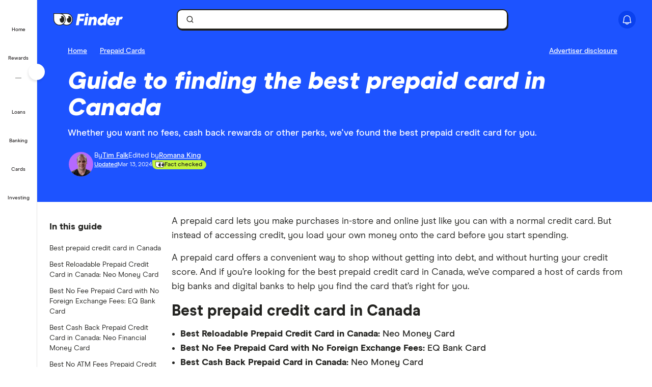

--- FILE ---
content_type: text/html; charset=UTF-8
request_url: https://www.finder.com/ca/prepaid-cards/best-prepaid-credit-card-canada
body_size: 78624
content:
<!DOCTYPE html>
<html class="no-js" lang="en-ca">

<head>
            <meta http-equiv="X-UA-Compatible" content="IE=edge">
      <meta http-equiv="content-type" content="text/html; charset=utf-8" />
                  <meta id="viewport" name="viewport" content="width=device-width" />
            <meta name="apple-mobile-web-app-title" content="finder">
      <meta name="application-name" content="finder">

            <meta name="theme-color" content="#1d53ff">
      <meta name="apple-mobile-web-app-status-bar-style" content="#1d53ff">

      <link rel="icon" href="https://finder.com.au/favicon.ico" />
      <link rel="icon" href="https://finder.com.au/finder-au/wp-uploads/finder-eyes/finder-eyes-192.png" />
      <link rel="apple-touch-icon" href="https://finder.com.au/finder-au/wp-uploads/finder-eyes/finder-eyes-120.png" />
      <link rel="apple-touch-icon" href="https://finder.com.au/finder-au/wp-uploads/finder-eyes/finder-eyes-152.png" sizes="152x152" />
      <link rel="apple-touch-icon" href="https://finder.com.au/finder-au/wp-uploads/finder-eyes/finder-eyes-167.png" sizes="167x167" />
      <link rel="apple-touch-icon" href="https://finder.com.au/finder-au/wp-uploads/finder-eyes/finder-eyes-180.png" sizes="180x180" />

      
      <!-- establish early connections to third party origins -->
      <!-- [Critical css]: begin -->
<style id='critical-css-rest'>.luna-button--fluid{display:block;width:100%}.luna-button .luna-icon{fill:currentColor;margin:-.1875rem .25rem -.3125rem -.25rem}.luna-icon{display:inline-block;fill:#6c7881;height:1.5rem;vertical-align:top;width:1.5rem}.luna-button--small{font-size:.875rem;padding:.375rem calc(1rem - 1px)}
.btn-link{background:0 0;border:0;color:#0271e1;cursor:pointer;font-family:"Source Sans Pro",Helvetica,Arial,sans-serif;font-size:1em;outline:0;padding:0!important;text-decoration:underline}.modal{background-clip:padding-box;background-color:#fff;border:1px solid rgba(0,0,0,.3);border-radius:6px;-webkit-box-shadow:0 3px 7px rgba(0,0,0,.3);box-shadow:0 3px 7px rgba(0,0,0,.3);left:50%;margin:0 0 0 -280px;overflow:auto;position:fixed;top:9%;width:660px;z-index:1050}@media (max-width:960px){.modal{margin-left:-40%;width:80%}}@media (max-width:600px){.modal{left:0;margin:0 auto;top:0!important;width:100%}}.modal-body{overflow-y:auto;padding:15px}.modal--geoip{border:0;bottom:1em;left:1em;margin:0;overflow:visible;top:auto;width:320px}@media (max-width:600px){.modal--geoip{border-radius:0;bottom:0;-webkit-box-shadow:0 -3px 7px rgba(0,0,0,.3);box-shadow:0 -3px 7px rgba(0,0,0,.3);left:0;max-height:20vh;top:auto!important;width:100%}}.modal--geoip .geoip__image{background:#fff url(/parent-theme/static/prod/images/au-flag.d8389ed748c5742d1e6b6ccf7392c3bf.png) no-repeat;background-size:contain;background-position:-8px -6px;background-size:contain;left:.5rem;top:initial;width:24%}@media (max-width:600px){.modal--geoip .geoip__image{display:none}}@media (min--moz-device-pixel-ratio:1.3),(-webkit-min-device-pixel-ratio:1.3),(min-device-pixel-ratio:1.3),(min-resolution:1.3dppx){.modal--geoip .geoip__image{background-image:url(/parent-theme/static/prod/images/au-flag@2x.0a7148213b641bcef1ecb1922f95c148.png);background-size:100% auto}}.modal--geoip .geoip__content{width:76%}@media (max-width:600px){.modal--geoip .geoip__content{width:100%}}.modal--geoip .geoip__heading{display:block;font-size:1.2em;font-weight:700;line-height:1.25em;margin:0 0 .375rem 0;width:80%}@media (max-width:600px){.modal--geoip .geoip__heading{display:inline;font-size:.875rem;font-weight:600}}.modal--geoip .geoip__caption{display:block;font-size:.875em;line-height:1.3em}@media (max-width:600px){.modal--geoip .geoip__caption{display:inline-block;margin-bottom:0}}.modal--geoip .close{color:#a8b0b7;font-size:1.8em;height:1em;position:absolute;right:.25em;top:.1em}@media (max-width:600px){.modal--geoip .close{display:none}}.modal--geoip .luna-button{margin-bottom:.125rem;width:100%}@media (max-width:600px){.modal--geoip .luna-button{margin-right:.5rem}}.modal--geoip .btn-link{font-size:.875em;text-align:left;width:100%}@media (max-width:600px){.modal--geoip .btn-link{text-align:center}}.modal-body--geoip{display:-webkit-box;display:-webkit-flex;display:-ms-flexbox;display:flex}@media (max-width:600px){.modal-body--geoip{padding:.75rem}}@media (max-width:600px){.geoip__actions{display:-webkit-box;display:-webkit-flex;display:-ms-flexbox;display:flex;margin-top:.5rem}}.modal--US .geoip__image{background-image:url(/parent-theme/static/prod/images/us-flag.33f7ca90cd79d392e5cb97d12d4fdbc8.png)}@media (min--moz-device-pixel-ratio:1.3),(-webkit-min-device-pixel-ratio:1.3),(min-device-pixel-ratio:1.3),(min-resolution:1.3dppx){.modal--US .geoip__image{background-image:url(/parent-theme/static/prod/images/us-flag@2x.9b58ffad4dd1102bdab9be20a3484a38.png);background-size:92px 108px}}.close{color:#000;float:right;font-size:28px;font-weight:700;line-height:18px;text-shadow:0 1px 0 #fff}.close:hover{color:#000;cursor:pointer;opacity:.4;text-decoration:none}button.close{-webkit-appearance:none;background:0 0;border:0;cursor:pointer;padding:0}[class^=luna-],[class^=luna-]::after,[class^=luna-]::before{-webkit-box-sizing:border-box;box-sizing:border-box}::-moz-selection{background:#1591fe;color:#fff;text-shadow:none}::selection{background:#1591fe;color:#fff;text-shadow:none}a{color:#0271e1;text-decoration:underline}a:focus,a:hover{color:#1591fe}p{margin:0 0 1rem}.luna-button{border:1px solid transparent;border-radius:2px;display:inline-block;font-family:"Source Sans Pro",Helvetica,Arial,sans-serif;font-size:1rem;font-weight:600;line-height:1;outline:0;padding:.5rem calc(1rem - 1px) .625rem;text-align:center;text-decoration:none;-webkit-transition:none;transition:none;vertical-align:middle}.luna-button:active,.luna-button:focus,.luna-button:hover{cursor:pointer;text-decoration:none}.luna-button--action{background-color:#fa8643;border-color:#fa8643;color:#fff}.luna-button--action:focus,.luna-button--action:hover{background-color:#ffa260;border-color:#ffa260;color:#fff}.luna-button--action:active{background-color:#d64311;border-color:#d64311}body.atlas-voltron--typography{font-family:var(--nebula-font-family,'Roboto')}.atlas-voltron--typography .countrySelector__trigger,.atlas-voltron--typography .dropdown-to-tabs__trigger,.atlas-voltron--typography .dropdown-to-tabs__btn,.atlas-voltron--typography .carousel--responsive-caption .carousel-caption,.atlas-voltron--typography .btn,.atlas-voltron--typography .fin-btn,.atlas-voltron--typography .btn-link,.atlas-voltron--typography .btn-nav,.atlas-voltron--typography .form__input,.atlas-voltron--typography .form__input-text,.atlas-voltron--typography .form__select,.atlas-voltron--typography .form__textarea,.atlas-voltron--typography .select-nav__trigger,.atlas-voltron--typography .sidebar-newsletter .luna-form__feedback,.atlas-voltron--typography .font-stack,.atlas-voltron--typography .ui-widget,.atlas-voltron--typography .ui-widget input,.atlas-voltron--typography .ui-widget select,.atlas-voltron--typography .ui-widget textarea,.atlas-voltron--typography .ui-widget button,.atlas-voltron--typography .font-stack h1,.atlas-voltron--typography .ui-widget h1,.atlas-voltron--typography .font-stack h2,.atlas-voltron--typography .ui-widget h2,.atlas-voltron--typography .font-stack h3,.atlas-voltron--typography .ui-widget h3,.atlas-voltron--typography .font-stack h4,.atlas-voltron--typography .ui-widget h4,.atlas-voltron--typography .font-stack h5,.atlas-voltron--typography .ui-widget h5,.atlas-voltron--typography .font-stack h6,.atlas-voltron--typography .ui-widget h6,.atlas-voltron--typography .amp-modal .amp-modal-button.amp-modal-button--primary,.atlas-voltron--typography .sortByDropdown__form,.atlas-voltron--typography .sortByDropdown__list,.atlas-voltron--typography .sortByDropdown__label,.atlas-voltron--typography .sortByDropdown__option,.atlas-voltron--typography .loader-container .loader-text,.atlas-voltron--typography .font-stack,.atlas-voltron--typography .font-stack h1,.atlas-voltron--typography .font-stack h2,.atlas-voltron--typography .font-stack h3,.atlas-voltron--typography .font-stack h4,.atlas-voltron--typography .font-stack h5,.atlas-voltron--typography .font-stack h6,.atlas-voltron--typography h1,.atlas-voltron--typography h2,.atlas-voltron--typography h3,.atlas-voltron--typography h4,.atlas-voltron--typography h5,.atlas-voltron--typography h6,.atlas-voltron--typography button,.atlas-voltron--typography .luna-button,.atlas-voltron--typography .luna-input,.atlas-voltron--typography .luna-select,.atlas-voltron--typography .luna-inset__action,.atlas-voltron--typography .luna-dropdown__action,.atlas-voltron--typography .luna-table__sortBy,.atlas-voltron--typography #sidebar .discover-more,.atlas-voltron--typography .matrix-table-controls button{font-family:var(--nebula-font-family,'Roboto')}.atlas-voltron--typography .refreshedMasthead .refreshedMasthead__contentStrip .trustBox__link{width:10rem}@media(min-width: 961px){.atlas-voltron--typography .refreshedMasthead .refreshedMasthead__contentStrip .trustBox__link{width:100%}}@media(min-width: 961px){.atlas-voltron--typography .header-navbar__features .header-navbar__login .registerLoginLink{padding:.5rem 0;position:relative;left:1rem}}@media(min-width: 1281px){.atlas-voltron--typography .header-navbar__features .header-navbar__login .registerLoginLink{left:0}}@media(min-width: 961px){.atlas-voltron--typography .nav-primary__link a[href$="/credit-score"]{background-position-x:109px !important;margin-right: 0 !important;padding-right: 3rem !important;}}@media(min-width: 1281px){.atlas-voltron--typography .nav-primary__link a[href$="/credit-score"]{background-position-x:120px !important;margin-right: 0 !important;padding-right: 3rem !important;}}.atlas-voltron--typography .comment-author-avatar{width:80px}.atlas-voltron--typography .comment-author-avatar img{margin:0 auto}.atlas-voltron--typography .newsPost .newsMasthead__content a.disclaimer_popup{max-width:inherit}.atlas-voltron--typography .comparison-table td.comparison-table__feature{padding:.5rem .45rem}.atlas-voltron--typography .creditCardMasthead__header .disclaimer_popup{max-width:8.5rem}@media(max-width: 600px){.atlas-voltron--typography .comparison-table__view-details-button{text-align:right}}@media(min-width: 601px){.atlas-voltron--typography .coa-important-info__tooltip{left:0.5rem;margin-left:-0.5rem;position:relative}}.nav-primary__link:first-child a, .nav-primary__link:first-child a:hover {background: url(/finder-au/wp-uploads/2020/10/free-credit-score-badge%402x.png) 130px 10px no-repeat;background-size: 35px 16px;}@media(max-width: 960px){.nav-primary__link:first-child a, .nav-primary__link:first-child a:hover {background-position-y: 20px}}

.userNotifications{position:relative;top:0}@media (max-width:960px){:global(.header-navbar__login){visibility:hidden}}:global(.page-template-page-home-php) .notificationButton{padding-left:.375rem;padding-right:.375rem}@media (min-width:961px){:global(.page-template-page-home-php) .notificationButton{padding-left:0;padding-right:0}}@media (min-width:961px){:global(.page-template-page-home-php) .notificationButton:before{left:80%;top:calc(100% + 7px)}}@media (min-width:961px){:global(.page-template-page-home-php) .notificationButton:after{left:80%;top:calc(100% + 8px)}}@media (min-width:961px){:global(.page-template-page-home-php) .notificationsListContainer{top:44px}}:global(.page-template-page-home-php) .notificationMarker{right:6px;top:-1px}@media (min-width:961px){:global(.page-template-page-home-php) .notificationMarker{right:0;top:-5px}}:global(.page-template-page-home-php) :global(.header-navbar__login){margin-top:0}:global(.page-template-page-feature-php) :global(.header-navbar__login){margin-top:0}.notificationMarker{background:#e32939;border-radius:50%;box-sizing:initial;color:#fff;display:inline-block;font-size:10px;font-weight:600;height:14px;line-height:1.3;position:absolute;right:6px;text-align:center;top:-1px;width:14px}@media (min-width:601px){.notificationMarker{right:6px;top:-1px}}@media (min-width:961px){.notificationMarker{border:2px solid #fff;line-height:.9rem;right:0;top:-5px}}.notificationMarker:before{animation:pulse 20s ease-out infinite;border:5px solid #e32939;border-radius:50%;content:"";display:inline-block;height:28px;line-height:1.5rem;position:absolute;right:-12px;top:-12px;transform:scale(0);width:28px;z-index:10}@media (min-width:601px){.notificationMarker:before{height:32px;width:32px}}@media (min-width:961px){.notificationMarker:before{height:24px;right:-11px;top:-11px;width:24px}}@keyframes pulse{1%{opacity:0;transform:scale(0)}2%{opacity:.1;transform:scale(.1)}3%{opacity:.3;transform:scale(.5)}4%{opacity:.5;transform:scale(.8)}5%{opacity:0;transform:scale(1)}6%{opacity:0;transform:scale(0)}7%{opacity:.1;transform:scale(.1)}8%{opacity:.3;transform:scale(.5)}9%{opacity:.5;transform:scale(.8)}10%{opacity:0;transform:scale(1)}11%{opacity:0;transform:scale(0)}12%{opacity:.1;transform:scale(.1)}13%{opacity:.3;transform:scale(.5)}14%{opacity:.5;transform:scale(.8)}15%{opacity:0;transform:scale(1)}to{opacity:0;transform:scale(1)}}.notificationButton{overflow:visible}.notificationButton:focus{outline:none}@media (min-width:601px){.notificationButton{top:2px}}@media (min-width:961px){.notificationButton{top:0}}.notificationsAreExpanded:before{border-bottom:10px solid #0003;border-left:10px solid #0000;border-right:10px solid #0000;content:"";display:inline-block;left:55%;position:absolute;top:calc(100% + 2px);transform:translateX(-50%);z-index:91}@media (min-width:601px){.notificationsAreExpanded:before{top:calc(100% + 1px)}}@media (min-width:961px){.notificationsAreExpanded:before{top:calc(100% + 6px)}}.notificationsAreExpanded:after{border-bottom:9px solid #fff;border-left:9px solid #0000;border-right:9px solid #0000;content:"";display:inline-block;left:55%;position:absolute;top:calc(100% + 4px);transform:translateX(-50%);z-index:91}@media (min-width:601px){.notificationsAreExpanded:after{top:calc(100% + 2px)}}@media (min-width:961px){.notificationsAreExpanded:after{top:calc(100% + 7px)}}.userNotifications__deleteButton{background:#0000;border:none;cursor:pointer;margin-left:auto;outline:none;padding:1rem;position:absolute;right:0;top:50%;transform:translateY(-50%)}@media (min-width:961px){.userNotifications__deleteButton{padding:0;right:1.25rem}}.userNotifications__deleteButton:hover path{fill:#242a2f}.userNotifications__deleteButton_f1{right:15px!important;top:30%}.undoDeleteionOverlay{align-items:flex-start;background-color:#f4f5f6;box-sizing:border-box;display:flex;flex-direction:column;font-size:.875rem;height:100%;justify-content:center;left:0;padding:.75rem .75rem .75rem 4.25rem;position:absolute;top:0;width:100%}.undoDeleteionOverlay button{background-color:initial;border:0;color:#0271e1;font-size:.75rem;margin-top:.25rem;padding:0;text-decoration:underline}.userNotifications__empty{box-sizing:border-box;color:#6c7881;font-size:.875rem;line-height:1.25rem;padding:1.5rem;text-align:center}.userNotifications__item{border-bottom:1px solid #0003;cursor:pointer;display:flex;position:relative}.userNotifications__item:last-child{border-bottom:0}.userNotifications__item a{align-items:center;display:flex;padding:.75rem 2rem .75rem 1.25rem;text-decoration:none;width:100%}@media (min-width:961px){.userNotifications__item a{padding:.75rem 2.5rem .75rem 1.25rem}}.userNotifications__item.userNotifications__item--unread{background:#f4f5f6}.userNotifications__item:hover{background-color:#e3e5e8cc}.f1_userNotifications__item{border-radius:8px!important;margin-bottom:4px}.f1_userNotifications__item.f1_userNotifications__item--unread{background:#f5f4ef}.userNotifications__marker{background-color:#e32939;border-radius:50%;display:inline-block;height:8px;left:.5rem;position:absolute;top:.5rem;width:8px}.userNotifications__itemIcon{margin-right:1.5rem;min-width:1.5625rem}.userNotifications__itemIcon i{color:#a8b0b7;font-size:1.5625rem}.userNotifications__itemIcon_f1{align-self:baseline;margin-right:12px}.userNotifications__itemCopy{display:flex;flex:1 1 0;flex-direction:column;max-width:18.125rem;text-shadow:1px 1px 0 #fff}.userNotifications__itemCopy h4{color:#242a2f;font-size:.875rem;font-weight:600;line-height:1.25rem;margin-bottom:.125rem;margin-top:0}.userNotifications__itemCopy span{color:#6c7881;font-size:.875rem;line-height:1.25rem}@media (min-width:961px){.userNotifications__itemCopy span{font-size:.75rem}}.f1_userNotifications__itemCopy{display:flex;flex:1 1 0;flex-direction:column;max-width:18.125rem;text-shadow:1px 1px 0 #fff}.f1_userNotifications__itemCopy h4{color:#242a2f;font-size:14px!important;font-weight:800!important;line-height:125%;margin-bottom:.125rem!important;margin-top:0!important}.f1_userNotifications__itemCopy span{color:#41403b;font-size:14px!important;font-weight:800;line-height:125%!important}.userNotifications__badge{background-color:#6c7881;color:#fff;display:inline-block;font-size:.75rem;margin-right:.25rem;padding:0 .25rem;text-shadow:none}.userNotifications__itemRemove{margin-left:auto;min-width:.75rem}.userNotifications__itemImage{margin-left:1rem}.userNotifications__itemImage img{max-width:4rem}@media (min-width:601px){.userNotifications__itemImage img{max-width:7rem}}.userNotifications__style1 .userNotifications__itemCopy h4{color:#cf2317}.userNotifications__list{height:auto;margin:0;max-height:15.625rem;overflow-y:auto}.userNotifications__list_f1{max-height:468px}@media (min-width:601px){.userNotifications__list_f1{max-height:15.625rem}}@media (min-width:961px){.userNotifications__list_f1{max-height:15.625rem}}.notificationsListContainer__f1{background-color:#fff;border:none;border-radius:0;box-shadow:none;overflow-y:hidden;padding:8px;position:fixed;right:0;top:3.625rem;width:100vw;z-index:90}@media (min-width:601px){.notificationsListContainer__f1{border:2px solid #121212!important;border-radius:8px;box-shadow:4px 4px 0 0 #121212;max-width:25rem;position:absolute;top:3.125rem}}@media (min-width:961px){.notificationsListContainer__f1{border:2px solid #121212!important;border-radius:8px;box-shadow:4px 4px 0 0 #121212;position:absolute;right:-9px;top:3.4375rem}}.notificationsListContainer{animation:fadeIn 1s forwards;background-color:#fff;border:1px solid #0003;border-radius:3px;box-shadow:0 5px 10px 0 #0003;position:absolute;right:-107px;top:2.75rem;width:calc(100vw - 10px);z-index:90}@media (min-width:601px){.notificationsListContainer{max-width:25rem;top:3.125rem}}@media (min-width:961px){.notificationsListContainer{right:-9px;top:3.4375rem}}@media only screen and (max-width:961px){.backdrop_f1{backdrop-filter:blur(4px);background-color:#0006;height:100vh;left:0;position:fixed;top:3.75rem;transition:opacity 1s;width:100vw;z-index:50}.backdrop_f1[data-state=open]{animation:fadeIn 1s forwards;opacity:1}.backdrop_f1[data-state=closed]{animation:fadeOut 1s forwards;opacity:0}}.gn *,.gn :after,.gn :before{border:0 solid;box-sizing:border-box}.gn :after,.gn :before{--tw-content:""}.gn html{line-height:1.5;-webkit-text-size-adjust:100%;font-family:var(--nebula-font-family,Modern Era),-apple-system,system-ui,BlinkMacSystemFont,"Segoe UI",Helvetica,Arial,sans-serif;font-feature-settings:normal;font-variation-settings:normal;-moz-tab-size:4;tab-size:4}.gn body{line-height:inherit;margin:0}.gn hr{border-top-width:1px;color:inherit;height:0}.gn abbr:where([title]){text-decoration:underline dotted}.gn h1,.gn h2,.gn h3,.gn h4,.gn h5,.gn h6{font-size:inherit;font-weight:inherit}.gn a{color:inherit;text-decoration:inherit}.gn b,.gn strong{font-weight:bolder}.gn code,.gn kbd,.gn pre,.gn samp{font-family:ui-monospace,SFMono-Regular,Menlo,Monaco,Consolas,Liberation Mono,Courier New,monospace;font-size:1em}.gn small{font-size:80%}.gn sub,.gn sup{font-size:75%;line-height:0;position:relative;vertical-align:initial}.gn sub{bottom:-.25em}.gn sup{top:-.5em}.gn table{border-collapse:collapse;border-color:inherit;text-indent:0}.gn button,.gn input,.gn optgroup,.gn select,.gn textarea{color:inherit;font-family:inherit;font-feature-settings:inherit;font-size:100%;font-variation-settings:inherit;font-weight:inherit;line-height:inherit;margin:0;padding:0}.gn button,.gn select{text-transform:none}.gn [type=button],.gn [type=reset],.gn [type=submit],.gn button{-webkit-appearance:button;background-color:initial;background-image:none}.gn :-moz-focusring{outline:auto}.gn :-moz-ui-invalid{box-shadow:none}.gn progress{vertical-align:initial}.gn ::-webkit-inner-spin-button,.gn ::-webkit-outer-spin-button{height:auto}.gn [type=search]{-webkit-appearance:textfield;outline-offset:-2px}.gn ::-webkit-search-decoration{-webkit-appearance:none}.gn ::-webkit-file-upload-button{-webkit-appearance:button;font:inherit}.gn summary{display:list-item}.gn blockquote,.gn dd,.gn dl,.gn figure,.gn h1,.gn h2,.gn h3,.gn h4,.gn h5,.gn h6,.gn hr,.gn p,.gn pre{margin:0}.gn fieldset{margin:0;padding:0}.gn legend{padding:0}.gn menu,.gn ol,.gn ul{list-style:none;margin:0;padding:0}.gn dialog{padding:0}.gn textarea{resize:vertical}.gn input::placeholder,.gn textarea::placeholder{color:#9ca3af;opacity:1}.gn [role=button],.gn button{cursor:pointer}.gn :disabled{cursor:default}.gn audio,.gn canvas,.gn embed,.gn iframe,.gn img,.gn object,.gn svg,.gn video{display:block;vertical-align:middle}.gn img,.gn video{height:auto;max-width:100%}.gn [hidden]{display:none}.gn .heading-3{font-size:1.25rem;font-weight:700;letter-spacing:-.0025em;line-height:1.25}@media (min-width:600px){.gn .heading-3{font-size:1.5rem;font-weight:700;letter-spacing:-.005em;line-height:1.25}}:root{--nb-white:255 255 255;--nb-black:0 0 0;--nb-primary-subtle:230 236 255;--nb-primary-normal:29 83 255;--nb-primary-heavy:10 65 238;--nb-foreground-main:35 32 33;--nb-foreground-secondary:65 64 59;--nb-foreground-tertiary:116 115 110;--nb-background-main:255 255 255;--nb-background-secondary:245 244 239;--nb-background-tertiary:230 229 224;--nb-divider-subtle:245 244 239;--nb-divider-normal:230 229 224;--nb-divider-heavy:35 32 33;--nb-border-subtle:230 229 224;--nb-border-normal:212 211 206;--nb-border-heavy:35 32 33;--nb-red-subtle:255 229 229;--nb-red-normal:222 0 0;--nb-red-heavy:42 0 0;--nb-green-subtle:229 255 237;--nb-green-normal:29 215 81;--nb-green-heavy:0 96 27;--nb-orange-subtle:255 245 229;--nb-orange-normal:255 153 0;--nb-orange-heavy:93 56 0;--nb-yellow-subtle:255 249 229;--nb-yellow-normal:255 210 59;--nb-yellow-heavy:83 64 0;--nb-pink-subtle:255 229 239;--nb-pink-normal:255 115 169;--nb-pink-heavy:109 0 42;--nb-lime-subtle:238 245 220;--nb-lime-normal:195 245 60;--nb-lime-heavy:59 81 0;--nb-purple-subtle:242 229 255;--nb-purple-normal:180 105 255;--nb-purple-heavy:116 21 213;--nb-sky-subtle:229 247 255;--nb-sky-normal:0 178 255;--nb-sky-heavy:0 54 77;--nb-interaction-focus:186 210 248}.gn *{--tw-border-opacity:1;border-color:rgb(var(--nb-border-normal)/var(--tw-border-opacity))}.gn .-translate-x-1\/2,.gn .-translate-y-1\/2,.gn .-translate-y-4,.gn .rotate-180,.gn .rotate-90,.gn .transform,.gn .translate-x-1\/2,.gn .translate-y-0{--tw-translate-x:0;--tw-translate-y:0;--tw-rotate:0;--tw-skew-x:0;--tw-skew-y:0;--tw-scale-x:1;--tw-scale-y:1}.gn .shadow-\[4px_4px_0px_0px_\#121212\],.gn .shadow-none{--tw-ring-offset-shadow:0 0 #0000;--tw-ring-shadow:0 0 #0000;--tw-shadow:0 0 #0000;--tw-shadow-colored:0 0 #0000}.gn .focus\:ring,.gn .focus\:ring-2{--tw-ring-inset: ;--tw-ring-offset-width:0px;--tw-ring-offset-color:#fff;--tw-ring-color:#3b82f680;--tw-ring-offset-shadow:0 0 #0000;--tw-ring-shadow:0 0 #0000;--tw-shadow:0 0 #0000;--tw-shadow-colored:0 0 #0000}.gn .blur,.gn .filter{--tw-blur: ;--tw-brightness: ;--tw-contrast: ;--tw-grayscale: ;--tw-hue-rotate: ;--tw-invert: ;--tw-saturate: ;--tw-sepia: ;--tw-drop-shadow: }.gn .container{margin-left:auto;margin-right:auto;width:100%}@media (min-width:600px){.gn .container{max-width:600px}}@media (min-width:760px){.gn .container{max-width:760px}}@media (min-width:960px){.gn .container{max-width:960px}}@media (min-width:1280px){.gn .container{max-width:1280px}}@media (min-width:1680px){.gn .container{max-width:1680px}}.gn .visible{visibility:visible}.gn .invisible{visibility:hidden}.gn .collapse{visibility:collapse}.gn .fixed{position:fixed}.gn .absolute{position:absolute}.gn .relative{position:relative}.gn .sticky{position:sticky}.gn .\!-left-0{left:0!important}.gn .\!-left-8{left:-2rem!important}.gn .bottom-0{bottom:0}.gn .left-0{left:0}.gn .left-1\/2{left:50%}.gn .right-0{right:0}.gn .right-\[10px\]{right:10px}.gn .right-\[11px\]{right:11px}.gn .right-\[16px\]{right:16px}.gn .right-\[22px\]{right:22px}.gn .top-0{top:0}.gn .top-1\/2{top:50%}.gn .top-\[0px\]{top:0}.gn .top-\[16px\]{top:16px}.gn .top-\[62px\]{top:62px}.gn .top-\[70px\]{top:70px}.gn .\!z-\[30000\]{z-index:30000!important}.gn .z-\[1000\]{z-index:1000}.gn .z-\[10010\]{z-index:10010}.gn .z-\[100\]{z-index:100}.gn .z-\[200\]{z-index:200}.gn .z-\[201\]{z-index:201}.gn .z-\[40000\]{z-index:40000}.gn .col-span-12{grid-column:span 12/span 12}.gn .m-2{margin:.5rem}.gn .m-4{margin:1rem}.gn .mx-2{margin-left:.5rem;margin-right:.5rem}.gn .mx-auto{margin-left:auto;margin-right:auto}.gn .my-2{margin-bottom:.5rem;margin-top:.5rem}.gn .-ml-2{margin-left:-.5rem}.gn .-mr-2{margin-right:-.5rem}.gn .mb-3{margin-bottom:.75rem}.gn .mb-4{margin-bottom:1rem}.gn .ml-1{margin-left:.25rem}.gn .ml-2{margin-left:.5rem}.gn .ml-\[8px\]{margin-left:8px}.gn .mr-2{margin-right:.5rem}.gn .mr-\[2px\]{margin-right:2px}.gn .mt-1{margin-top:.25rem}.gn .mt-6{margin-top:1.5rem}.gn .mt-7{margin-top:1.75rem}.gn .mt-\[10px\]{margin-top:10px}.gn .block{display:block}.gn .inline-block{display:inline-block}.gn .flex{display:flex}.gn .inline-flex{display:inline-flex}.gn .grid{display:grid}.gn .contents{display:contents}.gn .hidden{display:none}.gn .\!h-\[24px\]{height:24px!important}.gn .h-12{height:3rem}.gn .h-2{height:.5rem}.gn .h-4{height:1rem}.gn .h-8{height:2rem}.gn .h-\[1px\]{height:1px}.gn .h-\[34px\]{height:34px}.gn .h-\[50px\]{height:50px}.gn .h-\[9px\]{height:9px}.gn .h-auto{height:auto}.gn .h-full{height:100%}.gn .h-px{height:1px}.gn .h-screen{height:100vh}.gn .max-h-0{max-height:0}.gn .max-h-\[35px\]{max-height:35px}.gn .min-h-\[30rem\]{min-height:30rem}.gn .w-1{width:.25rem}.gn .w-2{width:.5rem}.gn .w-3{width:.75rem}.gn .w-8{width:2rem}.gn .w-\[16px\]{width:16px}.gn .w-\[24px\]{width:24px}.gn .w-\[25rem\]{width:25rem}.gn .w-\[375px\]{width:375px}.gn .w-\[50px\]{width:50px}.gn .w-\[calc\(100vw-18px\)\]{width:calc(100vw - 18px)}.gn .w-fit{width:fit-content}.gn .w-full{width:100%}.gn .w-screen{width:100vw}.gn .flex-shrink-0{flex-shrink:0}.gn .flex-grow{flex-grow:1}.gn .-translate-x-1\/2{--tw-translate-x:-50%}.gn .-translate-x-1\/2,.gn .-translate-y-1\/2{transform:translate(var(--tw-translate-x),var(--tw-translate-y)) rotate(var(--tw-rotate)) skew(var(--tw-skew-x)) skewY(var(--tw-skew-y)) scaleX(var(--tw-scale-x)) scaleY(var(--tw-scale-y))}.gn .-translate-y-1\/2{--tw-translate-y:-50%}.gn .-translate-y-4{--tw-translate-y:-1rem}.gn .-translate-y-4,.gn .translate-x-1\/2{transform:translate(var(--tw-translate-x),var(--tw-translate-y)) rotate(var(--tw-rotate)) skew(var(--tw-skew-x)) skewY(var(--tw-skew-y)) scaleX(var(--tw-scale-x)) scaleY(var(--tw-scale-y))}.gn .translate-x-1\/2{--tw-translate-x:50%}.gn .translate-y-0{--tw-translate-y:0px}.gn .rotate-180,.gn .translate-y-0{transform:translate(var(--tw-translate-x),var(--tw-translate-y)) rotate(var(--tw-rotate)) skew(var(--tw-skew-x)) skewY(var(--tw-skew-y)) scaleX(var(--tw-scale-x)) scaleY(var(--tw-scale-y))}.gn .rotate-180{--tw-rotate:180deg}.gn .rotate-90{--tw-rotate:90deg}.gn .rotate-90,.gn .transform{transform:translate(var(--tw-translate-x),var(--tw-translate-y)) rotate(var(--tw-rotate)) skew(var(--tw-skew-x)) skewY(var(--tw-skew-y)) scaleX(var(--tw-scale-x)) scaleY(var(--tw-scale-y))}.gn .cursor-col-resize{cursor:col-resize}.gn .cursor-pointer{cursor:pointer}.gn .resize{resize:both}.gn .list-none{list-style-type:none}.gn .grid-cols-12{grid-template-columns:repeat(12,minmax(0,1fr))}.gn .grid-cols-2{grid-template-columns:repeat(2,minmax(0,1fr))}.gn .flex-row{flex-direction:row}.gn .flex-col{flex-direction:column}.gn .items-start{align-items:flex-start}.gn .items-center{align-items:center}.gn .justify-start{justify-content:flex-start}.gn .justify-end{justify-content:flex-end}.gn .justify-center{justify-content:center}.gn .justify-between{justify-content:space-between}.gn .gap-2{gap:.5rem}.gn .gap-2\.5{gap:.625rem}.gn .gap-3{gap:.75rem}.gn .gap-4{gap:1rem}.gn .space-x-2>:not([hidden])~:not([hidden]){--tw-space-x-reverse:0;margin-left:calc(.5rem*(1 - var(--tw-space-x-reverse)));margin-right:calc(.5rem*var(--tw-space-x-reverse))}.gn .self-stretch{align-self:stretch}.gn .overflow-hidden{overflow:hidden}.gn .overflow-y-auto{overflow-y:auto}.gn .overflow-x-hidden{overflow-x:hidden}.gn .truncate{overflow:hidden;text-overflow:ellipsis}.gn .truncate,.gn .whitespace-nowrap{white-space:nowrap}.gn .rounded-10{border-radius:.625rem}.gn .rounded-16{border-radius:1rem}.gn .rounded-4{border-radius:.25rem}.gn .rounded-8{border-radius:.5rem}.gn .rounded-\[12px\]{border-radius:12px}.gn .rounded-full{border-radius:9999px}.gn .rounded-none{border-radius:0}.gn .rounded-l-\[12px\]{border-bottom-left-radius:12px;border-top-left-radius:12px}.gn .border{border-width:1px}.gn .border-0{border-width:0}.gn .border-2{border-width:2px}.gn .border-r-\[0\.5px\]{border-right-width:.5px}.gn .border-solid{border-style:solid}.gn .border-foreground{--tw-border-opacity:1;border-color:rgb(var(--nb-foreground-main)/var(--tw-border-opacity))}.gn .border-white{--tw-border-opacity:1;border-color:rgb(var(--nb-white)/var(--tw-border-opacity))}.gn .bg-\[\#E5E7EB\]{--tw-bg-opacity:1;background-color:rgb(229 231 235/var(--tw-bg-opacity))}.gn .bg-background-secondary{--tw-bg-opacity:1;background-color:rgb(var(--nb-background-secondary)/var(--tw-bg-opacity))}.gn .bg-background-tertiary{--tw-bg-opacity:1;background-color:rgb(var(--nb-background-tertiary)/var(--tw-bg-opacity))}.gn .bg-black{--tw-bg-opacity:1;background-color:rgb(var(--nb-black)/var(--tw-bg-opacity))}.gn .bg-divider-normal{--tw-bg-opacity:1;background-color:rgb(var(--nb-divider-normal)/var(--tw-bg-opacity))}.gn .bg-foreground-main{--tw-bg-opacity:1;background-color:rgb(var(--nb-foreground-main)/var(--tw-bg-opacity))}.gn .bg-foreground-tertiary{--tw-bg-opacity:1;background-color:rgb(var(--nb-foreground-tertiary)/var(--tw-bg-opacity))}.gn .bg-primary-heavy{--tw-bg-opacity:1;background-color:rgb(var(--nb-primary-heavy)/var(--tw-bg-opacity))}.gn .bg-primary-normal{--tw-bg-opacity:1;background-color:rgb(var(--nb-primary-normal)/var(--tw-bg-opacity))}.gn .bg-red-normal{--tw-bg-opacity:1;background-color:rgb(var(--nb-red-normal)/var(--tw-bg-opacity))}.gn .bg-transparent{background-color:initial}.gn .bg-white{--tw-bg-opacity:1;background-color:rgb(var(--nb-white)/var(--tw-bg-opacity))}.gn .bg-yellow-normal{--tw-bg-opacity:1;background-color:rgb(var(--nb-yellow-normal)/var(--tw-bg-opacity))}.gn .bg-opacity-50{--tw-bg-opacity:.5}.gn .p-1{padding:.25rem}.gn .p-12{padding:3rem}.gn .p-6{padding:1.5rem}.gn .p-\[0\]{padding:0}.gn .p-\[5\.5px\]{padding:5.5px}.gn .p-px{padding:1px}.gn .px-0{padding-left:0;padding-right:0}.gn .px-1{padding-left:.25rem;padding-right:.25rem}.gn .px-1\.5{padding-left:.375rem;padding-right:.375rem}.gn .px-12{padding-left:3rem;padding-right:3rem}.gn .px-2{padding-left:.5rem;padding-right:.5rem}.gn .px-3{padding-left:.75rem;padding-right:.75rem}.gn .px-3\.5{padding-left:.875rem;padding-right:.875rem}.gn .px-4{padding-left:1rem;padding-right:1rem}.gn .px-6{padding-left:1.5rem;padding-right:1.5rem}.gn .px-8{padding-left:2rem;padding-right:2rem}.gn .py-1{padding-bottom:.25rem;padding-top:.25rem}.gn .py-1\.5{padding-bottom:.375rem;padding-top:.375rem}.gn .py-2{padding-bottom:.5rem;padding-top:.5rem}.gn .py-2\.5{padding-bottom:.625rem;padding-top:.625rem}.gn .py-3{padding-bottom:.75rem;padding-top:.75rem}.gn .py-4{padding-bottom:1rem;padding-top:1rem}.gn .py-6{padding-bottom:1.5rem;padding-top:1.5rem}.gn .pb-4{padding-bottom:1rem}.gn .pb-6{padding-bottom:1.5rem}.gn .pb-8{padding-bottom:2rem}.gn .pl-2{padding-left:.5rem}.gn .pl-6{padding-left:1.5rem}.gn .pr-2{padding-right:.5rem}.gn .pr-6{padding-right:1.5rem}.gn .pr-8{padding-right:2rem}.gn .pt-4{padding-top:1rem}.gn .pt-6{padding-top:1.5rem}.gn .text-center{text-align:center}.gn .align-top{vertical-align:top}.gn .font-sans{font-family:var(--nebula-font-family,Modern Era),-apple-system,system-ui,BlinkMacSystemFont,"Segoe UI",Helvetica,Arial,sans-serif}.gn .text-\[10px\]{font-size:10px}.gn .text-heading-4-base{font-size:1.125rem;font-weight:700;letter-spacing:-.005em;line-height:1.25}.gn .text-regular{font-size:1rem;line-height:1.5}.gn .text-small{font-size:.875rem;line-height:1.4}.gn .text-tiny{font-size:.75rem;line-height:1.3}.gn .font-bold{font-weight:700}.gn .font-extrabold{font-weight:800}.gn .font-medium{font-weight:500}.gn .uppercase{text-transform:uppercase}.gn .italic{font-style:italic}.gn .\!text-white{--tw-text-opacity:1!important;color:rgb(var(--nb-white)/var(--tw-text-opacity))!important}.gn .text-black{--tw-text-opacity:1;color:rgb(var(--nb-black)/var(--tw-text-opacity))}.gn .text-foreground-main{--tw-text-opacity:1;color:rgb(var(--nb-foreground-main)/var(--tw-text-opacity))}.gn .text-foreground-tertiary{--tw-text-opacity:1;color:rgb(var(--nb-foreground-tertiary)/var(--tw-text-opacity))}.gn .text-primary,.gn .text-primary-normal{--tw-text-opacity:1;color:rgb(var(--nb-primary-normal)/var(--tw-text-opacity))}.gn .text-white{--tw-text-opacity:1;color:rgb(var(--nb-white)/var(--tw-text-opacity))}.gn .underline{text-decoration-line:underline}.gn .\!no-underline{text-decoration-line:none!important}.gn .no-underline{text-decoration-line:none}.gn .opacity-0{opacity:0}.gn .opacity-100{opacity:1}.gn .opacity-40{opacity:.4}.gn .opacity-\[0\.5\]{opacity:.5}.gn .shadow-\[4px_4px_0px_0px_\#121212\]{--tw-shadow:4px 4px 0px 0px #121212;--tw-shadow-colored:4px 4px 0px 0px var(--tw-shadow-color)}.gn .shadow-\[4px_4px_0px_0px_\#121212\],.gn .shadow-none{box-shadow:var(--tw-ring-offset-shadow,0 0 #0000),var(--tw-ring-shadow,0 0 #0000),var(--tw-shadow)}.gn .shadow-none{--tw-shadow:0 0 #0000;--tw-shadow-colored:0 0 #0000}.gn .blur{--tw-blur:blur(8px)}.gn .blur,.gn .filter{filter:var(--tw-blur) var(--tw-brightness) var(--tw-contrast) var(--tw-grayscale) var(--tw-hue-rotate) var(--tw-invert) var(--tw-saturate) var(--tw-sepia) var(--tw-drop-shadow)}.gn .transition{transition-duration:.15s;transition-property:color,background-color,border-color,text-decoration-color,fill,stroke,opacity,box-shadow,transform,filter,backdrop-filter;transition-timing-function:cubic-bezier(.4,0,.2,1)}.gn .transition-max-height{transition-duration:.15s;transition-property:max-height;transition-timing-function:cubic-bezier(.4,0,.2,1)}.gn .transition-top{transition-duration:.15s;transition-property:top;transition-timing-function:cubic-bezier(.4,0,.2,1)}.gn .transition-transform{transition-duration:.15s;transition-property:transform;transition-timing-function:cubic-bezier(.4,0,.2,1)}.gn .transition-width{transition-duration:.15s;transition-property:width;transition-timing-function:cubic-bezier(.4,0,.2,1)}.gn .duration-200{transition-duration:.2s}.gn .duration-300{transition-duration:.3s}.gn .duration-500{transition-duration:.5s}.gn .ease-in{transition-timing-function:cubic-bezier(.4,0,1,1)}.gn .ease-in-out{transition-timing-function:cubic-bezier(.4,0,.2,1)}.gn .ease-out{transition-timing-function:cubic-bezier(0,0,.2,1)}@keyframes enter{0%{opacity:var(--tw-enter-opacity,1);transform:translate3d(var(--tw-enter-translate-x,0),var(--tw-enter-translate-y,0),0) scale3d(var(--tw-enter-scale,1),var(--tw-enter-scale,1),var(--tw-enter-scale,1)) rotate(var(--tw-enter-rotate,0))}}@keyframes exit{to{opacity:var(--tw-exit-opacity,1);transform:translate3d(var(--tw-exit-translate-x,0),var(--tw-exit-translate-y,0),0) scale3d(var(--tw-exit-scale,1),var(--tw-exit-scale,1),var(--tw-exit-scale,1)) rotate(var(--tw-exit-rotate,0))}}.gn .duration-200{animation-duration:.2s}.gn .duration-300{animation-duration:.3s}.gn .duration-500{animation-duration:.5s}.gn .ease-in{animation-timing-function:cubic-bezier(.4,0,1,1)}.gn .ease-in-out{animation-timing-function:cubic-bezier(.4,0,.2,1)}.gn .ease-out{animation-timing-function:cubic-bezier(0,0,.2,1)}.gn .hover\:w-2:hover{width:.5rem}.gn .hover\:bg-background-secondary:hover{--tw-bg-opacity:1;background-color:rgb(var(--nb-background-secondary)/var(--tw-bg-opacity))}.gn .hover\:bg-divider:hover{--tw-bg-opacity:1;background-color:rgb(var(--nb-divider-normal)/var(--tw-bg-opacity))}.gn .hover\:text-black:hover{--tw-text-opacity:1;color:rgb(var(--nb-black)/var(--tw-text-opacity))}.gn .hover\:text-foreground-main:hover{--tw-text-opacity:1;color:rgb(var(--nb-foreground-main)/var(--tw-text-opacity))}.gn .hover\:underline:hover{text-decoration-line:underline}.gn .hover\:no-underline:hover{text-decoration-line:none}.gn .focus\:outline-none:focus{outline:2px solid #0000;outline-offset:2px}.gn .focus\:ring:focus{--tw-ring-offset-shadow:var(--tw-ring-inset) 0 0 0 var(--tw-ring-offset-width) var(--tw-ring-offset-color);--tw-ring-shadow:var(--tw-ring-inset) 0 0 0 calc(3px + var(--tw-ring-offset-width)) var(--tw-ring-color)}.gn .focus\:ring-2:focus,.gn .focus\:ring:focus{box-shadow:var(--tw-ring-offset-shadow),var(--tw-ring-shadow),var(--tw-shadow,0 0 #0000)}.gn .focus\:ring-2:focus{--tw-ring-offset-shadow:var(--tw-ring-inset) 0 0 0 var(--tw-ring-offset-width) var(--tw-ring-offset-color);--tw-ring-shadow:var(--tw-ring-inset) 0 0 0 calc(2px + var(--tw-ring-offset-width)) var(--tw-ring-color)}.gn .focus\:ring-primary-normal:focus{--tw-ring-opacity:1;--tw-ring-color:rgb(var(--nb-primary-normal)/var(--tw-ring-opacity))}@media not all and (min-width:960px){.gn .max-tablet\:ml-\[16px\]{margin-left:16px}.gn .max-tablet\:hidden{display:none}}@media (min-width:600px){.gn .mobile\:w-\[380px\]{width:380px}}@media (min-width:960px){.gn .tablet\:fixed{position:fixed}.gn .tablet\:right-\[100px\]{right:100px}.gn .tablet\:right-\[141px\]{right:141px}.gn .tablet\:right-\[157px\]{right:157px}.gn .tablet\:top-\[12px\]{top:12px}.gn .tablet\:top-\[72px\]{top:72px}.gn .tablet\:top-\[80px\]{top:80px}.gn .tablet\:mb-\[8px\]{margin-bottom:8px}.gn .tablet\:ml-4{margin-left:1rem}.gn .tablet\:mt-\[8px\]{margin-top:8px}.gn .tablet\:block{display:block}.gn .tablet\:flex{display:flex}.gn .tablet\:hidden{display:none}.gn .tablet\:h-screen{height:100vh}.gn .tablet\:grid-cols-2{grid-template-columns:repeat(2,minmax(0,1fr))}.gn .tablet\:px-2{padding-left:.5rem;padding-right:.5rem}.gn .tablet\:px-3{padding-left:.75rem;padding-right:.75rem}.gn .tablet\:pl-\[276px\]{padding-left:276px}}@media (min-width:1000px){.gn .min-\[1000px\]\:px-3{padding-left:.75rem;padding-right:.75rem}}@media (min-width:1280px){.gn .desktop\:grid{display:grid}.gn .desktop\:gap-1{gap:.25rem}.gn .desktop\:px-4{padding-left:1rem;padding-right:1rem}}.gn .side-menu__base{font-family:var(--nebula-font-family,Modern Era),-apple-system,system-ui,BlinkMacSystemFont,"Segoe UI",Helvetica,Arial,sans-serif;font-size:1rem;font-weight:400;line-height:1.5;--tw-numeric-spacing:tabular-nums;font-variant-numeric:var(--tw-ordinal) var(--tw-slashed-zero) var(--tw-numeric-figure) var(--tw-numeric-spacing) var(--tw-numeric-fraction);--tw-text-opacity:1;background-color:#fff;color:rgb(var(--nb-foreground-main)/var(--tw-text-opacity))}.gn .side-menu__scroll{max-height:calc(100vh - 80px)!important;overflow-y:scroll}.gn .tree-item{align-items:center;border-radius:.5rem;cursor:pointer;display:flex;font-size:1rem;font-weight:500;gap:.625rem;line-height:1.5;padding-bottom:.5rem;padding-right:.75rem;padding-top:.5rem;position:relative;--tw-text-opacity:1;color:rgb(var(--nb-foreground-tertiary)/var(--tw-text-opacity));transition-duration:.15s;transition-property:color,background-color,border-color,text-decoration-color,fill,stroke;transition-timing-function:cubic-bezier(.4,0,.2,1)}@media (min-width:960px){.gn .tree-item:hover{--tw-bg-opacity:1;background-color:rgb(var(--nb-background-tertiary)/var(--tw-bg-opacity))}}.gn .max-h-2000px{max-height:2000px}.gn .custom-shadow{box-shadow:-1px 3px 4px #0000001a}@media (max-width:961px){.gn .f1-sidenav{height:calc(100dvh - 59px)}}.gn .nav-slideout{background:#fff;height:calc(100dvh - 59px);left:calc(-100vw - 20px);max-height:calc(100dvh - 59px);max-width:100vw;overflow-y:auto;position:fixed;top:58px;transition:transform .2s cubic-bezier(.445,.05,.55,.95);width:100vw;z-index:10000}.gn .nav-slideout--active{transform:translate3d(calc(100vw + 20px),0,0)}.gn .nav-slideout__container{padding:0 24px}.gn .nav-slideout-overlay{background:#00000080;height:100%;left:0;position:fixed;top:45px;width:100%;z-index:200}.gn .nav-slideout__container--signin{align-items:center;display:flex;justify-content:space-between;padding:1rem 24px}.gn .nav-slideout__container--signin a{align-items:center;display:flex;text-decoration:none;width:100%}.gn .nav-slideout__container--signin a .luna-icon{fill:#1591fe;margin-right:1rem}.gn .nav-slideout__container--signin button{background:#0000;border:0;box-shadow:none;margin:0;padding:0}.gn .nav-slideout__container--signin button:focus,.gn .nav-slideout__container--signin button:hover{cursor:pointer}.gn .nav-slideout__container--signin button .luna-icon{color:#111827;margin-left:auto;margin-right:0}.gn .nav-slideout__primary{overflow:hidden;position:relative;transition:height .1s cubic-bezier(.445,.05,.55,.95)}.gn .nav-toggle{background:#fff;border:none;border-radius:50%;margin-right:.25rem;padding:.5rem;transition:background .2s cubic-bezier(.445,.05,.55,.95);z-index:5}.gn .nav-toggle:focus,.gn .nav-toggle:hover{background:#f4f5f6;cursor:pointer}@media (min-width:1366px){.gn .nav-toggle{left:calc(50vw - 620px);margin-right:0;position:fixed}}.gn .nav-toggle .luna-icon.luna-icon{height:1.5rem;width:1.5rem}.gn .menu,.gn .menu--sub-menu{background:#fff;list-style-type:none;margin:0;width:100%}.gn .menu--sub-menu{display:none;left:0;position:absolute;top:0}.gn .menu--active{display:block;transform:translate(0)}.gn .menu__title{font-size:1.25rem;font-weight:500}.gn .menu__view-all{padding:1rem 0}.gn .menu__view-all a{text-decoration:none}.gn .menu__view-all a:focus,.gn .menu__view-all a:hover{text-decoration:underline}.gn .menu__link{align-items:center;background:#0000;border:0;box-shadow:none;color:#111827;display:flex;font-size:1rem;font-weight:500;justify-content:space-between;padding:1rem 0;text-decoration:none}.gn .menu__link:focus,.gn .menu__link:hover{color:#1591fe;cursor:pointer}.gn .menu__link--back{align-items:center;display:flex;justify-content:flex-start;margin-bottom:4px;padding-left:0}.gn .menu__link--back .luna-icon{float:none;left:-7px;margin-right:.5rem;position:relative}.gn .nav-user{align-items:center;background:#f4f5f6;display:flex;justify-content:space-between;margin-bottom:24px}.gn .nav-user .luna-icon{margin-left:auto}.gn .nav-user .nav-user__list__icon{border:2px solid #242a2f;border-radius:50%;fill:#242a2f;height:32px;margin-left:0;margin-right:12px;width:32px}.gn .nav-user__list{margin:0}.gn .nav-user__list button{align-items:center;background:#f4f5f6;border:0;box-shadow:none;display:flex;font-weight:500;padding:1rem 24px;width:100%}.gn .nav-user__list button:hover{background:#e3e5e8;cursor:pointer}.gn .nav-user__list__dropdown{margin:0;padding:12px 24px 1rem}.gn .nav-user__list__dropdown a{color:#111827;text-decoration:none}.gn .nav-user__list__dropdown a:focus,.gn .nav-user__list__dropdown a:hover{text-decoration:underline}.gn .nav-user__list__dropdown li{list-style:none;margin-bottom:24px}.gn .nav-user__list__dropdown .nav-user__credit-score:after{background:#cf2317;border-radius:1rem;color:#fff;content:"FREE";font-size:10px;font-weight:700;letter-spacing:.02em;line-height:10px;margin-left:.5rem;padding:.125rem .25rem}.gn .nav-user--signed-out{align-items:center;display:flex;padding:1rem 24px}.gn .nav-user--signed-out a{align-items:center;display:flex;text-decoration:none;width:100%}.gn .nav-user--signed-out a .luna-icon{fill:#1591fe;margin-right:1rem}.gn .trending-strap{font-size:.875rem;list-style-type:none;margin:0 auto;max-width:1200px;overflow:auto;padding:.5rem 0;position:relative;white-space:nowrap;width:100%}.gn .trending-strap:after{background:linear-gradient(90deg,#fff0,#fff);content:"";height:100%;position:sticky;right:0;top:0;width:12px;z-index:2}.gn .trending-strap::-webkit-scrollbar{height:4px;width:1px}.gn .trending-strap::-webkit-scrollbar-track{background:#fff}.gn .trending-strap::-webkit-scrollbar-thumb{background:#e3e5e8}.gn .trending-strap::-webkit-scrollbar-thumb:hover{background:#d5d9dc}.gn .trending-strap__item{display:inline-block;margin-right:24px}.gn .trending-strap__item a{color:#111827;text-decoration:none}.gn .trending-strap__item a:focus,.gn .trending-strap__item a:hover{text-decoration:underline}.gn .trending-strap__item--title{align-items:center;background:#fff;display:inline-flex;font-weight:500;height:100%;left:0;padding:0 4px;position:sticky;top:0}.gn .trending-strap__item--title:after{background:linear-gradient(90deg,#fff,#fff0);content:"";height:100%;left:100%;position:absolute;width:12px;z-index:2}.gn .trending-strap__icon{background:#cf2317;border-radius:50%;display:inline-block;height:8px;margin-right:8px;position:relative;width:8px}.gn .trending-strap__icon:before{background:#cf231733;border-radius:50%;content:"";height:16px;left:-4px;position:absolute;top:-4px;width:16px}.gn .user-menu-comparison-history-strike{display:block;text-align:center}.gn .user-menu-comparison-history-strike>span{display:inline-block;position:relative;width:100%}.gn .user-menu-comparison-history-strike>span:after,.gn .user-menu-comparison-history-strike>span:before{background:rgb(var(--nb-foreground-tertiary)/var(--tw-text-opacity));content:"";height:1px;position:absolute;top:49%;width:calc(45% - 53px)}.gn .user-menu-comparison-history-strike>span:before{left:0}.gn .user-menu-comparison-history-strike>span:after{right:0}.join-menu-popover{border-radius:.625rem;border-style:solid;border-width:1px;z-index:30000;--tw-border-opacity:1;border-color:rgb(var(--nb-divider-normal)/var(--tw-border-opacity))}@media (min-width:960px){.join-menu-popover{left:-2rem!important;top:1.5rem!important}}.gn .in-page-navigation-navbar{--navbar-height:3.5rem;box-shadow:0 1px 5px #0000001a,0 6px 10px #0000001a;display:block;margin:0 -.5rem 1.75rem;visibility:hidden}.gn .in-page-navigation-navbar:not(.visible){margin:0;max-height:0}.gn .in-page-navigation-navbar.visible:not(.expanded){margin-top:calc(var(--navbar-height)*-1)}@media (min-width:961px){.gn .in-page-navigation-navbar{border-radius:0 0 .5rem .5rem;margin:0 0 2.25rem;max-height:var(--navbar-height)}.gn .in-page-navigation-navbar.visible:not(.expanded){margin-top:-4.25rem}}.gn .in-page-navigation-navbar header{background:#fff;display:flex;height:var(--navbar-height);position:relative;top:0}.gn .in-page-navigation-navbar header button{background-color:initial;border:0;color:#111827;display:flex;flex:1 1 auto;font-size:1rem;font-style:normal;font-weight:500;height:100%;justify-content:space-between;line-height:1.5;padding:1rem;text-align:left}@media (min-width:961px){.gn .in-page-navigation-navbar header button{font-size:1.125rem;padding:1rem 1.5rem}}.gn .in-page-navigation-navbar header .luna-icon{fill:#242a2f}.gn .in-page-navigation-navbar.visible{background-color:#fff;max-height:inherit;overflow:hidden;position:sticky;top:0;visibility:visible;z-index:60}@media (min-width:961px){.gn .in-page-navigation-navbar .in-page-navigation-nested-modal ul li{margin-bottom:1rem}}.gn .has-activeModal .in-page-navigation-navbar header{position:relative;top:0;z-index:90}.gn .in-page-navigation-modal .luna-modal{align-items:stretch}.gn .in-page-navigation-modal-backdrop{background-color:#00000080;bottom:0;height:0;left:0;opacity:0;position:fixed;right:0;top:0;width:100%;z-index:80}.gn .in-page-navigation-nested-modal-content{margin-bottom:0;max-height:0;overflow:hidden;position:relative;top:0;transform:scaleY(0);transform-origin:top;transition:transform .2s ease;z-index:90}.gn .in-page-navigation-navbar.expanded{position:fixed;width:100%}@media (min-width:961px){.gn .in-page-navigation-navbar.expanded{position:sticky;width:inherit}}.gn .in-page-navigation-navbar.expanded .in-page-navigation-modal-backdrop{display:block;height:100%;opacity:1}.gn .in-page-navigation-navbar.expanded .in-page-navigation-nested-modal-content{background-color:#fff;margin:0;max-height:inherit;max-height:75vh;overflow:auto;padding:.5rem 1rem;transform:scaleY(1)}@media (min-width:961px){.gn .in-page-navigation-navbar.expanded .in-page-navigation-nested-modal-content{padding:.5rem 1.5rem}}.gn .in-page-navigation-navbar.expanded .in-page-navigation-nested-modal[data-fullscreen=true] .in-page-navigation-nested-modal-content{max-height:calc(100vmax - var(--navbar-height))}.gn #sidebar .in-page-navigation-menu ul,.gn .in-page-navigation-nested-modal ul{display:flex;flex-direction:column;font-size:1.25rem;list-style:none;margin-left:0}.gn #sidebar .in-page-navigation-menu ul li,.gn .in-page-navigation-nested-modal ul li{font-size:1rem;font-weight:400!important;line-height:1.5;margin-bottom:1.5rem}@media (min-width:961px){.gn #sidebar .in-page-navigation-menu ul li,.gn .in-page-navigation-nested-modal ul li{font-size:18px;line-height:1.55}}.gn #sidebar .in-page-navigation-menu ul li:last-of-type,.gn .in-page-navigation-nested-modal ul li:last-of-type{margin-bottom:0}.gn #sidebar .in-page-navigation-menu ul li a,.gn .in-page-navigation-nested-modal ul li a{color:#111827;font-weight:400!important;text-decoration:none}.gn #sidebar .in-page-navigation-menu ul li a:hover,.gn #sidebar .in-page-navigation-menu ul li:hover,.gn .in-page-navigation-nested-modal ul li a:hover,.gn .in-page-navigation-nested-modal ul li:hover{background-color:initial;color:#0271e1}@media (max-width:960px){.gn #sidebar .in-page-navigation-menu{display:none}.gn #sidebar .in-page-navigation-menu+.luna-accordion{border-top:0}}.gn #sidebar .in-page-navigation-menu ul{margin:.5rem 0 1.5rem;padding:0}.gn #sidebar .in-page-navigation-menu ul li{font-size:16px!important}@keyframes topnav-animate-down{0%{opacity:0;top:-100px}to{opacity:1;top:0}}@keyframes topnav-animate-up{0%{opacity:1}to{opacity:0;top:0}}.gn .topnav-animate-down{animation:topnav-animate-down .5s}.gn .topnav-animate-up{animation:topnav-animate-up .5s}.gn .fill-content{width:-webkit-fill-available;width:-moz-available}.gn .locale-selector{font-size:.875rem;font-weight:500;max-width:200px;position:relative;white-space:nowrap}.gn .locale-selector__flag{align-items:center;border:0;color:#18304b;cursor:pointer;display:flex;justify-content:flex-start;overflow:hidden;padding:.25rem .5rem;text-decoration:none;width:100%}.gn .locale-selector__flag:focus{outline-style:auto}.gn .locale-selector__flag.locale-selector__flag--current{border:1px solid #d5d9dc;border-radius:8px;transition:all .35s ease-in-out}.gn .locale-selector__flag.locale-selector__flag--current .luna-icon{margin-left:auto}.gn .locale-selector__flag.locale-selector__flag--current:focus,.gn .locale-selector__flag.locale-selector__flag--current:hover{border-color:#111827}.gn .locale-selector__flag__svg{height:15px;margin-right:.25rem;max-width:24px;vertical-align:bottom;width:100%}.gn .locale-selector__flag__arrow-down{fill:#18304b}.gn .locale-selector__dropdown{border:1px solid #d5d9dc;border-radius:8px;box-shadow:0 1px 5px #0000001a,0 6px 10px #0000001a;list-style-type:none;margin:.25rem 0 0;position:relative;width:100%;z-index:100}.gn .locale-selector__dropdown[aria-hidden=true]{display:none}.gn .locale-selector__dropdown li:first-child .locale-selector__flag{border-radius:8px 8px 0 0}.gn .locale-selector__dropdown li:last-child .locale-selector__flag{border-radius:0 0 8px 8px}.gn .locale-selector__dropdown .locale-selector__flag--no-arrow:focus,.gn .locale-selector__dropdown .locale-selector__flag--no-arrow:hover{background:#f4f5f6}.userSocialPopoverMenu{background:#fff;border-radius:10px;padding:12px;position:relative;width:375px}.userSocialPopoverMenu .close{height:24px;margin-bottom:8px;text-align:right;width:100%}.userSocialPopoverMenu .close span{cursor:pointer;display:inline-grid}.userSocialPopoverMenu .contextMenu{margin:0 20px 20px}.userSocialPopoverMenu .contextMenu .continueWithEmail{color:#01050b;font-size:18px;font-weight:700;height:24px;line-height:24px;margin:18px 0;text-align:center}.userSocialPopoverMenu .contextMenu .continueWithEmail a{color:#0b7ffd;text-decoration:none}.userSocialPopoverMenu h3{color:#01050b;font-size:18px;font-weight:700;line-height:24px;margin:0 0 18px;text-align:center}.share-modal_share-link{align-items:center;border-radius:2rem;border-style:solid;border-width:2px;display:flex;justify-content:space-between;margin-left:.5rem;margin-right:.5rem;margin-top:.75rem;width:100%;--tw-border-opacity:1;border-color:rgb(var(--nb-interaction-focus)/var(--tw-border-opacity));padding:.5rem}@media (min-width:600px){.share-modal_share-link{width:min(18rem,100%)}}.share-modal_share-link .share-modal_copy-button{margin-right:.25rem;width:4rem;--tw-bg-opacity:1;background-color:rgb(var(--nb-primary-normal)/var(--tw-bg-opacity));padding:.25rem .625rem;--tw-text-opacity:1;color:rgb(var(--nb-yellow-subtle)/var(--tw-text-opacity))}.share-modal_share-link .share-modal_copy-button:hover{--tw-bg-opacity:1;background-color:rgb(var(--nb-primary-heavy)/var(--tw-bg-opacity))}.share-modal_share-link .share-modal_copy-button{border-radius:.5rem;border-style:none;font-size:1rem;line-height:1.5}.share-modal_share-link .share-modal_copy-button:hover{cursor:pointer}.share-modal_share-link .share-modal_share-link-input{width:100%}@media (min-width:960px){.share-modal_share-link .share-modal_share-link-input{width:-webkit-fit-content;width:-moz-fit-content;width:fit-content}}.share-modal_share-link .share-modal_share-link-input{border-style:none;font-size:1rem;line-height:1.5;outline:2px solid #0000;outline-offset:2px}.share-modal_share-link .share-modal_share-link-icon{margin-left:.25rem;margin-right:.25rem;fill:rgb(var(--nb-foreground-tertiary)/1)}.share-modal_share-body,.share-modal_share-icons-container{margin-bottom:.625rem;margin-top:.625rem}.share-modal_share-icons-container{display:flex;justify-content:space-around}.share-modal_share-icons-container .share-modal_share-icon{align-items:center;border-radius:9999px;border-width:1px;cursor:pointer;display:flex;height:2rem;justify-content:center;width:2rem;--tw-shadow:0 20px 25px -5px #0000001a,0 8px 10px -6px #0000001a;--tw-shadow-colored:0 20px 25px -5px var(--tw-shadow-color),0 8px 10px -6px var(--tw-shadow-color);box-shadow:var(--tw-ring-offset-shadow,0 0 #0000),var(--tw-ring-shadow,0 0 #0000),var(--tw-shadow)}.share-modal_share-icons-container .share-modal_share-icon.share-modal_share-icon_facebook{fill:#1877f2}.share-modal_share-icons-container .share-modal_share-icon.share-modal_share-icon_facebook:hover{--tw-bg-opacity:1;background-color:rgb(24 119 242/var(--tw-bg-opacity));fill:rgb(var(--nb-primary-subtle)/1)}.share-modal_share-icons-container .share-modal_share-icon.share-modal_share-icon_twitter{fill:#1da1f2}.share-modal_share-icons-container .share-modal_share-icon.share-modal_share-icon_twitter:hover{--tw-bg-opacity:1;background-color:rgb(29 161 242/var(--tw-bg-opacity));fill:rgb(var(--nb-primary-subtle)/1)}.share-modal_share-icons-container .share-modal_share-icon.share-modal_share-icon_instagram{fill:#bc2a8d}.share-modal_share-icons-container .share-modal_share-icon.share-modal_share-icon_instagram:hover{--tw-bg-opacity:1;background-color:rgb(188 42 141/var(--tw-bg-opacity));fill:rgb(var(--nb-primary-subtle)/1)}.share-modal_share-icons-container .share-modal_share-icon.share-modal_share-icon_whatsapp{fill:#25d366}.share-modal_share-icons-container .share-modal_share-icon.share-modal_share-icon_whatsapp:hover{--tw-bg-opacity:1;background-color:rgb(37 211 102/var(--tw-bg-opacity));fill:rgb(var(--nb-primary-subtle)/1)}.share-modal_share-icons-container .share-modal_share-icon.share-modal_share-icon_email{fill:#229ed9}.share-modal_share-icons-container .share-modal_share-icon.share-modal_share-icon_email:hover{--tw-bg-opacity:1;background-color:rgb(34 158 217/var(--tw-bg-opacity));fill:rgb(var(--nb-primary-subtle)/1)}.share-modal_share-icon a{align-items:center;display:flex;justify-content:center}#popup-modal .modal-content{border-radius:.5rem;overflow-y:auto;position:fixed;z-index:10020;--tw-bg-opacity:1;background-color:rgb(var(--nb-background-main)/var(--tw-bg-opacity));padding:6rem;--tw-shadow:0 25px 50px -12px #00000040;--tw-shadow-colored:0 25px 50px -12px var(--tw-shadow-color);box-shadow:var(--tw-ring-offset-shadow,0 0 #0000),var(--tw-ring-shadow,0 0 #0000),var(--tw-shadow);inset:0}@media (min-width:600px){#popup-modal .modal-content{height:-webkit-min-content;height:min-content;left:50vw;max-height:60%;max-width:-webkit-fit-content;max-width:-moz-fit-content;max-width:fit-content;top:50vh;transform:translate(-50%,-50%)}}.modal-content_close-modal{border-style:none;display:block;float:right;width:2rem}.modal-content_close-modal:hover{cursor:pointer}.modal-content_close-modal{background-color:#0000}.modal_container{padding:.375rem}.in-page-navigation-navbar{--navbar-height:3.5rem;box-shadow:0 1px 5px #0000001a,0 6px 10px #0000001a;display:block;margin:0 -.5rem 1.75rem;visibility:hidden}.in-page-navigation-navbar:not(.visible){margin:0;max-height:0}.in-page-navigation-navbar.visible:not(.expanded){margin-top:calc(var(--navbar-height)*-1)}@media(min-width:961px){.in-page-navigation-navbar{border-radius:0 0 .5rem .5rem;margin:0 0 2.25rem;max-height:var(--navbar-height)}.in-page-navigation-navbar.visible:not(.expanded){margin-top:-4.25rem}}.in-page-navigation-navbar header{background:#fff;display:flex;height:var(--navbar-height);position:relative;top:0}.in-page-navigation-navbar header button{background-color:#0000;border:0;color:#111827;display:flex;flex:1 1 auto;font-size:1rem;font-style:normal;font-weight:500;height:100%;justify-content:space-between;line-height:1.5;padding:1rem;text-align:left}@media(min-width:961px){.in-page-navigation-navbar header button{font-size:1.125rem;padding:1rem 1.5rem}}.in-page-navigation-navbar header .luna-icon{fill:#242a2f}.in-page-navigation-navbar.visible{background-color:#fff;max-height:inherit;overflow:hidden;position:-webkit-sticky;position:sticky;top:0;visibility:visible;z-index:60}@media(min-width:961px){.in-page-navigation-navbar .in-page-navigation-nested-modal ul li{margin-bottom:1rem}}.has-activeModal .in-page-navigation-navbar header{position:relative;top:0;z-index:90}.in-page-navigation-modal .luna-modal{align-items:stretch}.in-page-navigation-modal-backdrop{background-color:#00000080;bottom:0;height:0;left:0;opacity:0;position:fixed;right:0;top:0;width:100%;z-index:80}.in-page-navigation-nested-modal-content{margin-bottom:0;max-height:0;overflow:hidden;position:relative;top:0;transform:scaleY(0);transform-origin:top;transition:transform .2s ease;z-index:90}.in-page-navigation-navbar.expanded{position:fixed;width:100%}@media(min-width:961px){.in-page-navigation-navbar.expanded{position:-webkit-sticky;position:sticky;width:inherit}}.in-page-navigation-navbar.expanded .in-page-navigation-modal-backdrop{display:block;height:100%;opacity:1}.in-page-navigation-navbar.expanded .in-page-navigation-nested-modal-content{background-color:#fff;margin:0;max-height:inherit;max-height:75vh;overflow:auto;padding:.5rem 1rem;transform:scaleY(1)}@media(min-width:961px){.in-page-navigation-navbar.expanded .in-page-navigation-nested-modal-content{padding:.5rem 1.5rem}}.in-page-navigation-navbar.expanded .in-page-navigation-nested-modal[data-fullscreen=true] .in-page-navigation-nested-modal-content{max-height:calc(100vmax - var(--navbar-height))}#sidebar .in-page-navigation-menu ul,.in-page-navigation-nested-modal ul{display:flex;flex-direction:column;font-size:1.25rem;list-style:none;margin-left:0}#sidebar .in-page-navigation-menu ul li,.in-page-navigation-nested-modal ul li{font-size:1rem;font-weight:400!important;line-height:1.5;margin-bottom:1.5rem}@media(min-width:961px){#sidebar .in-page-navigation-menu ul li,.in-page-navigation-nested-modal ul li{font-size:18px;line-height:1.55}}#sidebar .in-page-navigation-menu ul li:last-of-type,.in-page-navigation-nested-modal ul li:last-of-type{margin-bottom:0}#sidebar .in-page-navigation-menu ul li a,.in-page-navigation-nested-modal ul li a{color:#111827;font-weight:400!important;text-decoration:none}#sidebar .in-page-navigation-menu ul li a:hover,#sidebar .in-page-navigation-menu ul li:hover,.in-page-navigation-nested-modal ul li a:hover,.in-page-navigation-nested-modal ul li:hover{background-color:#0000;color:#0271e1}@media(max-width:960px){#sidebar .in-page-navigation-menu{display:none}#sidebar .in-page-navigation-menu+.luna-accordion{border-top:0}}#sidebar .in-page-navigation-menu ul{margin:.5rem 0 1.5rem;padding:0}#sidebar .in-page-navigation-menu ul li{font-size:16px!important}@media(min-width:961px){.search-box input[type=text]{border-bottom-left-radius:0!important;border-top-left-radius:0!important}.locale-selector .locale-selector__flag--current{width:91%}.locale-selector .locale-selector__flag--no-arrow{width:92%}.gn .react-tiny-popover-container{z-index:30000}}.header-sitewide .nav-user{background:#f4f5f6}.header-sitewide .header-sitewide__ads{width:auto!important}.nav-user__list__dropdown{padding:24px 24px 1px}.nav-user__list{width:100%}amp-nested-menu h4{margin-bottom:0}amp-nested-menu>ul.amp-nav-user{margin:0}[amp-nested-submenu]>.menu--sub-menu{left:auto;position:static;top:auto;transform:none}[amp-nested-submenu]>ul>li:not(.menu__view-all){padding:0 24px}[amp-nested-submenu]>ul>li.menu__view-all{padding:1rem 24px}[amp-nested-submenu]>.nav-user__list__dropdown{padding:0}[amp-nested-submenu]>.nav-user__list__dropdown [amp-nested-submenu-close]{background:inherit;font-size:14px;font-weight:400;padding-left:0}[amp-nested-submenu]>.nav-user__list__dropdown [amp-nested-submenu-close]>svg{left:-7px;margin-left:0;margin-right:.5rem;position:relative}div.amp-sidebar-mask,div.i-amphtml-sidebar-mask{z-index:0}#user-notifications .luna-icon--small{height:1.5rem;width:1.5rem}#user-notifications .notificationsAreExpanded:before{top:calc(100% + 20px)}#user-notifications .notificationsAreExpanded:after{top:calc(100% + 21px)}@media(min-width:960px){#global-nav .tablet\:block{display:block}}.primary-item :hover,.primary-item a:hover{color:#000!important}#user-notifications .btn-nav{background:none;color:#000;line-height:1.5rem!important}#desktop-top-nav-ssr{display:none}#side-nav-ssr{height:100vh}#side-nav-ssr .expanded{width:274px}#side-nav-ssr .collapsed{width:71px}@media(min-width:601px){.is-hidden\@s{display:none!important}}@media(min-width:961px){.is-hidden\@m{display:none!important}#desktop-top-nav-ssr{display:block}}@media(min-width:1281px){.is-hidden\@l{display:none!important}}@media(min-width:601px){.is-visible\@s{display:block!important}}@media(min-width:961px){.is-visible\@m{display:block!important}}@media(min-width:1281px){.is-visible\@l{display:block!important}}@media(max-width:440px){.gn .notificationsListContainer{right:-16vw}}:root{--main-right-content-padding:276px}.f1-main-right-content{transition-duration:.15s;transition-property:all;transition-timing-function:cubic-bezier(.4,0,.2,1)}@media(min-width:961px){.f1-main-right-content,.f1-main-right-content--expanded{padding-left:276px}.f1-main-right-content--collapsed{padding-left:73px}.f1-main-right-content--dragged{padding-left:var(--main-right-content-padding)}}.f1-sidenav-container{height:100vh}@media(min-width:961px){.f1-sidenav-container{border-right:1px solid #e5e5e5!important}}.f1-sidenav{width:100%}@media(min-width:961px){.f1-sidenav,.f1-sidenav--collapsed{width:72px}.f1-sidenav--expanded{width:275px}}.f1-sidenav--dragged{width:calc(var(--main-right-content-padding) - 1px)}.header-sitewide{min-height:59px}.header-sitewide nav{display:none}@media(min-width:961px){.header-sitewide{min-height:76px}.header-sitewide nav{display:block;min-height:76px}}#preference .fixed-footer{z-index:10015}.f1-header-sitewide{animation:slideDown .3s ease-in-out;position:-webkit-sticky;position:sticky;top:0;z-index:1000}@keyframes slideDown{0%{top:-100px}to{top:0}}@keyframes slideUp{0%{top:0}to{top:-100px}}.f1_popover{z-index:300000!important}.userNotifications{height:23px;min-height:23px}.menu-chevron{color:#74736e;font-weight:700}.menu-dot{margin:0 -8px 0 0}.notification-bell__wrapper{margin-left:16px}@media(min-width:961px){.notification-bell__wrapper{margin-left:8px}}</style>
<style id='critical-css-min'>[data-finder-finance-graph-root] {
  height: var(--graph-height, 300px);
  width: var(--graph-width, 100%);
}
.asset-price-graph {
  width: 100%;
  height: 100%;
}

.calculator{margin-bottom:1rem;margin-left:.5rem;margin-right:.5rem}@media (width>=960px){.calculator{margin-left:0;margin-right:0}}.calculator{--tw-border-opacity:1;border-style:solid;border-width:1px;border-color:rgb(0 178 255/var(--tw-border-opacity));--tw-bg-opacity:1;background-color:rgb(229 247 255/var(--tw-bg-opacity));border-radius:.75rem;padding:1rem}.calculator .calculator__inner{flex-direction:column;justify-content:center;align-items:flex-end;gap:.5rem;display:flex}@media (width>=601px){.calculator .calculator__inner{flex-direction:column;align-items:stretch}}@media (width>=820px){.calculator .calculator__inner{flex-direction:row}}.calculator .calculator__inner .calculator__input-wrapper:only-child{flex-basis:unset}.calculator .calculator__fieldset-wrapper{flex-direction:column;justify-content:center;gap:.5rem;display:flex}@media (width>=601px){.calculator .calculator__fieldset-wrapper{flex-direction:row;align-items:flex-end}}.calculator .calculator__fieldset-wrapper{width:100%}@media (width>=601px){.calculator .calculator__fieldset-wrapper{width:auto}}@media (width>=375px){.calculator .calculator__fieldset-wrapper{grid-template-columns:repeat(2,minmax(0,1fr));display:grid}}@media (width>=820px){.calculator .calculator__fieldset-wrapper{flex-direction:row;display:flex}}@media (width>=601px){.calculator .calculator__fieldset-wrapper>div{flex-basis:50%}}.calculator .calculator-input{--tw-border-opacity:1;border-style:solid;border-width:1px;border-color:rgb(35 35 32/var(--tw-border-opacity));--tw-bg-opacity:1;background-color:rgb(255 255 255/var(--tw-bg-opacity));border-radius:.75rem;flex-direction:column;width:100%;max-width:none;padding:.5rem 1rem;display:flex}.calculator .calculator-input label{white-space:nowrap;--tw-text-opacity:1;color:rgb(65 64 59/var(--tw-text-opacity));font-size:.75rem;font-weight:500;line-height:1.25}.calculator .calculator-input .input-wrapper{align-items:center;display:flex}.calculator .calculator-input .input-wrapper .numeric-input__affix{--tw-text-opacity:1;color:rgb(65 64 59/var(--tw-text-opacity));outline-offset:2px;border-width:0;outline:2px solid #0000;font-size:1rem;font-weight:500;line-height:1.5}.calculator .calculator-input .input-wrapper .numeric-input__affix.is-left{padding-left:0;padding-right:.25rem}.calculator .calculator-input .input-wrapper input{outline-offset:2px;border-width:0;border-radius:0;outline:2px solid #0000;padding:0;font-family:inherit;font-size:1rem;font-weight:500;line-height:1.5}.calculator .calculator-input .input-wrapper .dropdown{background-color:#0000;width:100%;font-size:1rem;font-weight:500;line-height:1.5}@media (width>=601px){.calculator .calculator-input .input-wrapper .dropdown{width:fit-content}}.calculator .calculator-input .input-wrapper .dropdown{max-width:100%}@media (width>=601px){.calculator .calculator-input .input-wrapper .dropdown{max-width:300px}}.calculator__input{width:100%;max-width:none;display:flex}.calculator__input .numeric-input .numeric-input__field{flex:1}@media not all and (width>=601px){.calculator__buttonWrapper{max-width:none}}@media (width>=601px){.calculator__buttonWrapper{max-width:9.375rem}}@media (width>=960px){.calculator__buttonWrapper{max-width:11.25rem}}@media (width>=1280px){.calculator__buttonWrapper{max-width:12.5rem}}.calculator__button{--tw-bg-opacity:1;background-color:rgb(17 24 39/var(--tw-bg-opacity));--tw-text-opacity:1;color:rgb(240 247 255/var(--tw-text-opacity));cursor:pointer;border-width:1px;border-color:#0000;border-radius:.75rem;width:100%;padding:.625rem 1rem;font-size:1rem;font-weight:500;line-height:1.5}.calculator__fieldset{display:block}@media (width>=601px){.calculator__fieldset{max-width:9.375rem}}@media (width>=960px){.calculator__fieldset{max-width:11.25rem}}@media (width>=1280px){.calculator__fieldset{max-width:12.5rem}}.calculator__fieldLabel{margin-bottom:.25rem;font-weight:700;display:inline-block}.calculator__field{--tw-border-opacity:1;border-style:solid;border-width:1px 1px 1px 0;border-color:rgb(209 213 219/var(--tw-border-opacity));box-sizing:content-box;border-radius:0 .75rem .75rem 0;width:100%;height:1.5rem;padding:.625rem 1rem .625rem 0;font-size:1rem}.calculator__field:focus-visible{outline-offset:2px;outline:2px solid #0000}.calculator__buttonWrapper{align-self:flex-end;width:100%;display:flex}@media not all and (width>=601px){.calculator__buttonWrapper{max-width:none}}@media (width>=601px){.calculator__buttonWrapper{max-width:9.375rem}}@media (width>=960px){.calculator__buttonWrapper{max-width:11.25rem}}@media (width>=1280px){.calculator__buttonWrapper{max-width:12.5rem}}.calculator__buttonWrapper{padding-top:.5rem}@media (width>=601px){.calculator__buttonWrapper{align-self:stretch;max-width:fit-content;padding-top:0}}.calculator__buttonWrapper button{border-radius:.75rem;height:3rem;font-size:1rem;font-weight:800;line-height:1.25}@media (width>=601px){.calculator__buttonWrapper button{height:100%}}.f1.comparison-calculator .comparison-actions__filterAndSort{padding-left:.5rem;padding-right:.5rem}@media (width>=960px){.f1.comparison-calculator .comparison-actions__filterAndSort{padding-left:0;padding-right:0}}.calculator-header-wrapper{flex-direction:column;gap:.25rem;padding-bottom:.5rem;display:flex}@media (width>=601px){.calculator-header-wrapper{text-align:center}}.calculator-header-wrapper .calculator-header__text{--tw-text-opacity:1;color:rgb(17 24 39/var(--tw-text-opacity));font-size:1.25rem;font-weight:800;line-height:1.25}.tableWithFilters .tableWithFilters__table .comparison-actions~.templateTable__dateAndCounterContainer{margin-bottom:1rem}.calculatorRoot{order:-1;margin-bottom:0;display:inline}@media not all and (width>=601px){.calculatorRoot{order:unset}}.f1Masthead__sub:has(.calculator){padding-left:0;padding-right:0}@media (width>=601px){.f1-masthead-calculator.masthead-calculator.experimental .masthead-calculator__buttonWrapper{max-width:none}}.numeric-input__affix{--tw-border-opacity:1;border-style:solid;border-width:1px;border-color:rgb(209 213 219/var(--tw-border-opacity));--tw-bg-opacity:1;background-color:rgb(255 255 255/var(--tw-bg-opacity));color:#374151b3;align-self:stretch;align-items:center;font-size:1rem;display:flex}.numeric-input__affix.is-left{border-right-width:0;border-top-left-radius:.75rem;border-bottom-left-radius:.75rem;padding-left:1rem;padding-right:.5rem}.numeric-input__affix.is-right{border-left-width:0;border-top-right-radius:.75rem;border-bottom-right-radius:.75rem;padding-left:.5rem;padding-right:1rem}.numeric-input__affix.disabled{cursor:not-allowed;--tw-bg-opacity:1;background-color:rgb(230 229 224/var(--tw-bg-opacity))}.numeric-input__field{--tw-border-opacity:1;border-style:solid;border-width:1px;border-color:rgb(209 213 219/var(--tw-border-opacity));box-sizing:content-box;border-radius:.75rem;width:100%;height:1.5rem;padding:.625rem 1rem;font-size:1rem}.numeric-input__field:focus-visible{outline-offset:2px;outline:2px solid #0000}.numeric-input__field.has-affix.left-affix{border-left-width:0;border-top-left-radius:0;border-bottom-left-radius:0;padding-left:0}.numeric-input__field.has-affix.right-affix{border-right-width:0;border-top-right-radius:0;border-bottom-right-radius:0;padding-right:0}.calculator-input{width:100%;display:flex}.f1-masthead-calculator .numeric-input__affix{--tw-border-opacity:1;border-color:rgb(35 35 32/var(--tw-border-opacity));--tw-text-opacity:1;color:rgb(116 115 110/var(--tw-text-opacity));font-size:1.125rem;font-weight:500;line-height:1.25}.f1-masthead-calculator .numeric-input.is-left{border-top-left-radius:12px;border-bottom-left-radius:12px}.f1-masthead-calculator .numeric-input.is-right{border-top-right-radius:12px;border-bottom-right-radius:12px}.f1-masthead-calculator .numeric-input__field{--tw-border-opacity:1;border-color:rgb(35 35 32/var(--tw-border-opacity));border-radius:12px;font-size:1rem}.f1-masthead-calculator .numeric-input__field:disabled{cursor:not-allowed;--tw-bg-opacity:1;background-color:rgb(230 229 224/var(--tw-bg-opacity))}.cleanMasthead__container~.calculatorRoot{min-height:18rem}@media (width>=601px){.cleanMasthead__container~.calculatorRoot{min-height:130px}}.comparison-calculator--container .calculatorRoot{min-height:11rem}@media (width>=601px){.comparison-calculator--container .calculatorRoot{min-height:4rem}}/* source: 'src/features/calculators/components/Calculator/critical.scss' */
.comparison-table tr.cp-no-results td.cp-no-results__row,.vertical-table-container tr.cp-no-results td.cp-no-results__row{text-align:center;flex-direction:column;align-items:center;padding:3rem .75rem;display:flex}.comparison-table tr.cp-no-results .cp-no-results__title,.vertical-table-container tr.cp-no-results .cp-no-results__title{margin-bottom:0;font-size:2rem;font-weight:800;line-height:1.5}@media (width>=960px){.comparison-table tr.cp-no-results .cp-no-results__title,.vertical-table-container tr.cp-no-results .cp-no-results__title{font-size:2.5rem}}.comparison-table tr.cp-no-results .cp-no-results__content,.vertical-table-container tr.cp-no-results .cp-no-results__content{--tw-text-opacity:1;color:rgb(107 114 128/var(--tw-text-opacity));margin-top:0;margin-bottom:2rem;font-size:1.25rem;line-height:1.3}.comparison-table tr.cp-no-results .cp-no-results__btn,.vertical-table-container tr.cp-no-results .cp-no-results__btn{justify-content:flex-start;align-items:center;gap:.5rem;margin:.125rem;display:flex}.comparison-table tr.cp-no-results .cp-no-results__btn:focus,.vertical-table-container tr.cp-no-results .cp-no-results__btn:focus{color:#232320;background:0 0}.comparison-table tr.cp-no-results .cp-no-results__filters,.vertical-table-container tr.cp-no-results .cp-no-results__filters{flex-wrap:wrap;justify-content:center;display:flex}.comparison-table tr.cp-no-results .cp-no-results__filters .cp-no-results__btn,.vertical-table-container tr.cp-no-results .cp-no-results__filters .cp-no-results__btn{text-transform:none}.vertical-table-container tr.cp-no-results{--tw-border-opacity:1;border-style:solid;border-width:1px;border-color:rgb(212 211 206/var(--tw-border-opacity));display:flex}.vertical-table-container tr.cp-no-results td.cp-no-results__row{width:100%}.tableWithFilters__sidebarFilter{min-width:224px}.tableWithFilters__sidebarFilter .tableWithFilters__filter,.tableWithFilters__sidebarFilter .sidefilter__container{scrollbar-width:thin;scrollbar-color:#a6a49d transparent;max-width:224px;margin-right:0}@media (width>=960px){.tableWithFilters__sidebarFilter .tableWithFilters__filter .accordion-group,.tableWithFilters__sidebarFilter .sidefilter__container .accordion-group{width:224px}}@media screen and (width>=1200px){.tableWithFilters__sidebarFilter .tableWithFilters__filter.f1.has-sticky-scroll{top:calc(var(--sticky-container-top,0px) + var(--sticky-container-top-gap,17px));will-change:top;position:sticky}}.tableWithFilters.topFiltersEnabled .tableWithFilters__contentWrapper{flex-direction:column}@media (width>=601px){.tableWithFilters.topFiltersEnabled .tableWithFilters__contentWrapper .tableWithFilters__topFilter{min-height:44px;margin-bottom:.5rem}.tableWithFilters.topFiltersEnabled .tableWithFilters__contentWrapper .tableWithFilters__topFilter.tableWithFilters_shareFiltersPill{min-height:36px}}@media screen and (width<=600px){.comparison-actions #portal-table-top-filters{min-height:45px;margin:0 .5rem 16px}}@media screen and (width>=961px){.tableWithFilters .tableWithFilters__table .comparison-actions .templateTable__lastUpdatedWithCounterContainer{align-items:center;gap:1.5rem}.tableWithFilters .tableWithFilters__table .comparison-actions .templateTable__lastUpdatedWithCounterContainer a.share-filters-link{cursor:pointer;align-items:center;gap:.25rem;width:57px;height:1.25rem;text-decoration-line:none;display:flex}.tableWithFilters .tableWithFilters__table .comparison-actions .templateTable__lastUpdatedWithCounterContainer a.share-filters-link:hover{color:unset}.tableWithFilters .tableWithFilters__table .comparison-actions .templateTable__lastUpdatedWithCounterContainer a.share-filters-link .luna-icon{width:1rem;height:1rem}.tableWithFilters .tableWithFilters__table .comparison-actions .templateTable__lastUpdatedWithCounterContainer a.share-filters-link span{font-size:.875rem;font-weight:500}}.topFilters__shareMyFilters~.templateTable__shareMyFilters,.topFilters__shareMyFilters+.templateTable__shareMyFilters,.topFilters__shareMyFilters .templateTable__shareMyFilters,:has(.topFilters__shareMyFilters) .templateTable__shareMyFilters{display:none!important}/* source: 'src/features/filters/critical.scss' */
body.atlas-voltron--typography{font-family:var(--nebula-font-family)}.atlas-voltron--typography .countrySelector__trigger,.atlas-voltron--typography .dropdown-to-tabs__trigger,.atlas-voltron--typography .dropdown-to-tabs__btn,.atlas-voltron--typography .carousel--responsive-caption .carousel-caption,.atlas-voltron--typography .btn,.atlas-voltron--typography .fin-btn,.atlas-voltron--typography .btn-link,.atlas-voltron--typography .btn-nav,.atlas-voltron--typography .form__input,.atlas-voltron--typography .form__input-text,.atlas-voltron--typography .form__select,.atlas-voltron--typography .form__textarea,.atlas-voltron--typography .select-nav__trigger,.atlas-voltron--typography .sidebar-newsletter .luna-form__feedback,.atlas-voltron--typography .font-stack,.atlas-voltron--typography .ui-widget,.atlas-voltron--typography .ui-widget input,.atlas-voltron--typography .ui-widget select,.atlas-voltron--typography .ui-widget textarea,.atlas-voltron--typography .ui-widget button,.atlas-voltron--typography .font-stack h1,.atlas-voltron--typography .ui-widget h1,.atlas-voltron--typography .font-stack h2,.atlas-voltron--typography .ui-widget h2,.atlas-voltron--typography .font-stack h3,.atlas-voltron--typography .ui-widget h3,.atlas-voltron--typography .font-stack h4,.atlas-voltron--typography .ui-widget h4,.atlas-voltron--typography .font-stack h5,.atlas-voltron--typography .ui-widget h5,.atlas-voltron--typography .font-stack h6,.atlas-voltron--typography .ui-widget h6,.atlas-voltron--typography .amp-modal .amp-modal-button.amp-modal-button--primary,.atlas-voltron--typography .sortByDropdown__form,.atlas-voltron--typography .sortByDropdown__list,.atlas-voltron--typography .sortByDropdown__label,.atlas-voltron--typography .sortByDropdown__option,.atlas-voltron--typography .loader-container .loader-text,.atlas-voltron--typography .font-stack,.atlas-voltron--typography .font-stack h1,.atlas-voltron--typography .font-stack h2,.atlas-voltron--typography .font-stack h3,.atlas-voltron--typography .font-stack h4,.atlas-voltron--typography .font-stack h5,.atlas-voltron--typography .font-stack h6,.atlas-voltron--typography h1,.atlas-voltron--typography h2,.atlas-voltron--typography h3,.atlas-voltron--typography h4,.atlas-voltron--typography h5,.atlas-voltron--typography h6,.atlas-voltron--typography button,.atlas-voltron--typography .luna-button,.atlas-voltron--typography .luna-input,.atlas-voltron--typography .luna-select,.atlas-voltron--typography .luna-inset__action,.atlas-voltron--typography .luna-dropdown__action,.atlas-voltron--typography .luna-table__sortBy,.atlas-voltron--typography #sidebar .discover-more,.atlas-voltron--typography .matrix-table-controls button{font-family:var(--nebula-font-family)}.atlas-voltron--typography .refreshedMasthead .refreshedMasthead__contentStrip .trustBox__link{width:10rem}@media(min-width: 961px){.atlas-voltron--typography .refreshedMasthead .refreshedMasthead__contentStrip .trustBox__link{width:100%}}@media(min-width: 961px){.atlas-voltron--typography .header-navbar__features .header-navbar__login .registerLoginLink{padding:.5rem 0;position:relative;left:1rem}}@media(min-width: 1281px){.atlas-voltron--typography .header-navbar__features .header-navbar__login .registerLoginLink{left:0}}@media(min-width: 961px){.atlas-voltron--typography .nav-primary__link a[href$="/credit-score"]{background-position-x:102px}}@media(min-width: 1281px){.atlas-voltron--typography .nav-primary__link a[href$="/credit-score"]{background-position-x:114px}}.atlas-voltron--typography .comment-author-avatar{width:80px}.atlas-voltron--typography .comment-author-avatar img{margin:0 auto}.atlas-voltron--typography .newsPost .newsMasthead__content a.disclaimer_popup{max-width:inherit}.atlas-voltron--typography .comparison-table td.comparison-table__feature{padding:.5rem .45rem}.atlas-voltron--typography .creditCardMasthead__header .disclaimer_popup{max-width:8.5rem}@media(max-width: 600px){.atlas-voltron--typography .comparison-table__view-details-button{text-align:right}}@media(min-width: 601px){.atlas-voltron--typography .coa-important-info__tooltip{left:0.5rem;margin-left:-0.5rem;position:relative}}

.atlas-voltron--masthead .standardMasthead__container .luna-button,.atlas-voltron--masthead .standardMasthead__container .standardMasthead__ctaContainer .luna-button,.atlas-voltron--masthead .standardMasthead__container .standardMasthead__widgetSection .luna-button,.atlas-voltron--masthead .standardMasthead .luna-button,.atlas-voltron--masthead .standardMasthead .standardMasthead__ctaContainer .luna-button,.atlas-voltron--masthead .standardMasthead .standardMasthead__widgetSection .luna-button,.atlas-voltron--masthead .standardMasthead--d2204 .standardMasthead__ctaContainer .luna-button,.atlas-voltron--masthead .standardMasthead--d2204 .standardMasthead__widgetSection .luna-button{border-radius:1.5rem;font-size:1.16625rem;line-height:1.5rem;padding:11px 19px}.atlas-voltron--masthead .standardMasthead{overflow-x:hidden}.atlas-voltron--masthead .creditCardMasthead__wrapper{overflow-y:hidden}.atlas-voltron--masthead .standardMasthead__container #standardMasthead__primaryCta,.atlas-voltron--masthead .standardMasthead #standardMasthead__primaryCta{background-color:#fff;border-color:rgba(0,0,0,0);box-shadow:none;color:#0271e1}.atlas-voltron--masthead .standardMasthead__container.standardMasthead--noImage:not(.standardMasthead--condensed) .standardMasthead__text,.atlas-voltron--masthead .standardMasthead__container.standardMasthead--image:not(.standardMasthead--condensed) .standardMasthead__text,.atlas-voltron--masthead .standardMasthead.standardMasthead--noImage:not(.standardMasthead--condensed) .standardMasthead__text,.atlas-voltron--masthead .standardMasthead.standardMasthead--image:not(.standardMasthead--condensed) .standardMasthead__text{margin-bottom:1.5rem}@media(min-width: 1200px){.atlas-voltron--masthead .standardMasthead__container.standardMasthead--noImage:not(.standardMasthead--condensed) .standardMasthead__text,.atlas-voltron--masthead .standardMasthead__container.standardMasthead--image:not(.standardMasthead--condensed) .standardMasthead__text,.atlas-voltron--masthead .standardMasthead.standardMasthead--noImage:not(.standardMasthead--condensed) .standardMasthead__text,.atlas-voltron--masthead .standardMasthead.standardMasthead--image:not(.standardMasthead--condensed) .standardMasthead__text{margin-bottom:2rem;margin-top:4.25rem}}.atlas-voltron--masthead .standardMasthead__container .standardMasthead__text h1,.atlas-voltron--masthead .standardMasthead .standardMasthead__text h1{margin-bottom:0;letter-spacing:-0.015em;line-height:1.2}@media(min-width: 1200px){.atlas-voltron--masthead .standardMasthead__container .standardMasthead__text h1,.atlas-voltron--masthead .standardMasthead .standardMasthead__text h1{margin:0;font-size:3rem;letter-spacing:-0.075rem}}.atlas-voltron--masthead .standardMasthead__container .standardMasthead__text h2,.atlas-voltron--masthead .standardMasthead .standardMasthead__text h2{font-size:1rem;line-height:1.5}@media(min-width: 1200px){.atlas-voltron--masthead .standardMasthead__container .standardMasthead__text h2,.atlas-voltron--masthead .standardMasthead .standardMasthead__text h2{font-size:1.25rem;margin-top:1.5rem}}.atlas-voltron--masthead .standardMasthead--noImage .standardMasthead__textWrapper .standardMasthead__text,.atlas-voltron--masthead .standardMasthead--calculator .standardMasthead__text{width:auto}.atlas-voltron--masthead .standardMasthead--noImage .standardMasthead__textWrapper .usDisclaimer,.atlas-voltron--masthead .standardMasthead--calculator .usDisclaimer{margin:0;max-width:none}.atlas-voltron--masthead .standardMasthead__text .usDisclaimer.content .usDisclaimer__text{line-height:1.5 !important}.atlas-voltron--masthead .standardMasthead__widgetSection{margin-bottom:0}@media(min-width: 1200px){.atlas-voltron--masthead .standardMasthead--widget{grid-template-columns:auto 40.75%;grid-column-gap:3rem;padding-top:4.25rem !important}.atlas-voltron--masthead .standardMasthead--widget .standardMasthead__text{margin:0}}@media(min-width: 1200px)and (-ms-high-contrast: none){.atlas-voltron--masthead .standardMasthead--widget .standardMasthead__text *::-ms-backdrop,.atlas-voltron--masthead .standardMasthead--widget .standardMasthead__text{width:calc(100% - 3rem)}}.atlas-voltron--masthead .standardMasthead.standardMasthead--calculator,.atlas-voltron--masthead .standardMasthead--widget{overflow:inherit;margin-bottom:0}.atlas-voltron--masthead .standardMasthead.standardMasthead--calculator .standardMasthead__widgetSection__content,.atlas-voltron--masthead .standardMasthead--widget .standardMasthead__widgetSection__content{margin-top:0;top:0;position:static;padding-bottom:2rem}.atlas-voltron--masthead .standardMasthead.standardMasthead--calculator .standardMasthead__widgetSection__content>.luna-card,.atlas-voltron--masthead .standardMasthead--widget .standardMasthead__widgetSection__content>.luna-card{border-radius:.5rem}.atlas-voltron--masthead .standardMasthead.standardMasthead--calculator .standardMasthead__widgetSection__content .luna-form__field,.atlas-voltron--masthead .standardMasthead--widget .standardMasthead__widgetSection__content .luna-form__field{padding-bottom:1.5rem}@media(min-width: 601px){.atlas-voltron--masthead .standardMasthead.standardMasthead--calculator .standardMasthead__widgetSection__content .luna-form__field,.atlas-voltron--masthead .standardMasthead--widget .standardMasthead__widgetSection__content .luna-form__field{padding-bottom:0}}.atlas-voltron--masthead .standardMasthead.standardMasthead--calculator .standardMasthead__widgetSection__content .luna-affix__label,.atlas-voltron--masthead .standardMasthead--widget .standardMasthead__widgetSection__content .luna-affix__label{font-weight:400;line-height:1.5}.atlas-voltron--masthead .standardMasthead.standardMasthead--calculator .standardMasthead__widgetSection__content .luna-input,.atlas-voltron--masthead .standardMasthead--widget .standardMasthead__widgetSection__content .luna-input{height:2.75rem}.atlas-voltron--masthead .standardMasthead.standardMasthead--calculator .standardMasthead__widgetSection__content .luna-input,.atlas-voltron--masthead .standardMasthead.standardMasthead--calculator .standardMasthead__widgetSection__content .luna-affix__label,.atlas-voltron--masthead .standardMasthead--widget .standardMasthead__widgetSection__content .luna-input,.atlas-voltron--masthead .standardMasthead--widget .standardMasthead__widgetSection__content .luna-affix__label{border-radius:.5rem}.atlas-voltron--masthead .standardMasthead.standardMasthead--calculator .standardMasthead__widgetSection__content .luna-label,.atlas-voltron--masthead .standardMasthead--widget .standardMasthead__widgetSection__content .luna-label{margin-bottom:.5rem;padding-bottom:0}.atlas-voltron--masthead .standardMasthead.standardMasthead--calculator .standardMasthead__widgetSection__content .luna-input,.atlas-voltron--masthead .standardMasthead.standardMasthead--calculator .standardMasthead__widgetSection__content .luna-label,.atlas-voltron--masthead .standardMasthead--widget .standardMasthead__widgetSection__content .luna-input,.atlas-voltron--masthead .standardMasthead--widget .standardMasthead__widgetSection__content .luna-label{font-size:1rem;line-height:1.5}.atlas-voltron--masthead .standardMasthead.standardMasthead--calculator .luna-form__actions,.atlas-voltron--masthead .standardMasthead--widget .luna-form__actions{margin:0;padding:0 .75rem}@media(min-width: 601px){.atlas-voltron--masthead .standardMasthead.standardMasthead--calculator .luna-form__actions,.atlas-voltron--masthead .standardMasthead--widget .luna-form__actions{padding-top:1.5rem}}.atlas-voltron--masthead .standardMasthead.standardMasthead--calculator .luna-form__actions .luna-button,.atlas-voltron--masthead .standardMasthead--widget .luna-form__actions .luna-button{border:0;min-height:2.75rem}.atlas-voltron--masthead .standardMasthead.standardMasthead--calculator .luna-affix>.luna-input:not(:last-child),.atlas-voltron--masthead .standardMasthead--widget .luna-affix>.luna-input:not(:last-child){border-bottom-right-radius:0;border-right-width:0;border-top-right-radius:0}.atlas-voltron--masthead .standardMasthead.standardMasthead--calculator .luna-affix>.luna-affix__label:last-child,.atlas-voltron--masthead .standardMasthead--widget .luna-affix>.luna-affix__label:last-child{border-bottom-left-radius:0;border-left-width:0;border-top-left-radius:0;padding-right:1rem}.atlas-voltron--masthead .standardMasthead.standardMasthead--calculator .luna-affix>.luna-input:last-child,.atlas-voltron--masthead .standardMasthead--widget .luna-affix>.luna-input:last-child{border-left-width:0}.atlas-voltron--masthead .standardMasthead.standardMasthead--calculator .luna-affix>.luna-affix__label:not(:last-child),.atlas-voltron--masthead .standardMasthead--widget .luna-affix>.luna-affix__label:not(:last-child){border-bottom-right-radius:0;border-right-width:0;border-top-right-radius:0;padding-left:1rem}.atlas-voltron--masthead .standardMasthead.standardMasthead--calculator .luna-affix>.luna-affix__label:not(:last-child)+.luna-input,.atlas-voltron--masthead .standardMasthead--widget .luna-affix>.luna-affix__label:not(:last-child)+.luna-input{border-bottom-left-radius:0;border-top-left-radius:0;padding-left:0}@media(min-width: 601px){.atlas-voltron--masthead .standardMasthead--widget .standardMasthead__widgetSection__content{padding-bottom:0}}.atlas-voltron--masthead :not(.standardMasthead__fullWidth--background) .standardMasthead__content,.atlas-voltron--masthead .standardMasthead__fullWidth--background{background:linear-gradient(180.14deg, rgba(0, 0, 0, 0) 39.48%, rgba(0, 0, 0, 0.5) 99.87%),#0271e1 !important;background-blend-mode:overlay,normal}.atlas-voltron--masthead .standardMasthead__fullWidth--background .standardMasthead__content{background:none !important}.atlas-voltron--masthead .standardMasthead.standardMasthead--widget{margin-bottom:1.5rem}@media(min-width: 601px){.atlas-voltron--masthead .standardMasthead.standardMasthead--widget{margin-bottom:2rem}}@media(min-width: 1200px){.atlas-voltron--masthead .breadcrumbWrapper.breadcrumbWrapper--overlapping{font-weight:500;padding-top:2rem}.atlas-voltron--masthead .breadcrumbWrapper.breadcrumbWrapper--overlapping .breadcrumbExpander__separator--desktop .luna-icon{height:1rem !important;opacity:.5;width:1rem !important;vertical-align:middle}}@media(min-width: 1200px){.atlas-voltron--masthead .breadcrumbWrapper--overlapping.breadcrumbWrapper--image .top-content{width:calc(60% + 3rem)}.atlas-voltron--masthead .breadcrumbWrapper--overlapping.breadcrumbWrapper--image .top-content .breadcrumbExpander{flex-wrap:nowrap;line-height:1}}@media(min-width: 1200px){.atlas-voltron--masthead .breadcrumbWrapper--overlapping.breadcrumbWrapper--provider .top-content{width:calc(60% + 1rem)}}.atlas-voltron--masthead .content .standardMasthead__footer.content{width:100%}.atlas-voltron--masthead .standardMasthead__footer~.trending{border-radius:.25rem;margin:1rem auto}@media(min-width: 961px){.atlas-voltron--masthead .standardMasthead__footer~.trending{width:972px}}@media(min-width: 1281px){.atlas-voltron--masthead .standardMasthead__footer~.trending{width:1120px}}.atlas-voltron--masthead .global-disclaimer{font-size:.875rem}@media(min-width: 1200px){.atlas-voltron--masthead .global-disclaimer{background-color:rgba(0,0,0,0);border-width:0;font-size:1rem;font-weight:500;flex-direction:row-reverse;flex:0 0 auto;padding:0;opacity:1}.atlas-voltron--masthead .global-disclaimer .global-disclaimer__text{color:#fff;font-size:inherit;font-weight:inherit;padding-left:0;padding-right:.5rem}.atlas-voltron--masthead .global-disclaimer .luna-icon{fill:#fff}}.atlas-voltron--masthead .sidebarBottomWrapper{margin:24px 0 24px}@media(min-width: 1200px){.atlas-voltron--masthead .sidebarBottomWrapper{margin:0;max-width:224px}}.atlas-voltron--masthead .standardMasthead__footerElements{border-bottom:1px solid #d5d9dc;display:flex;flex-direction:column;padding-bottom:1rem;padding-top:1rem;position:relative}@media(min-width: 1200px){.atlas-voltron--masthead .standardMasthead__footerElements{align-items:center;flex-direction:row;flex-wrap:wrap;margin-bottom:2.5rem;padding-bottom:1rem;padding-right:6rem;row-gap:.5rem}}.atlas-voltron--masthead .standardMasthead__footerElements.slimFooterElements{padding-top:.625rem;padding-bottom:0;border-bottom-width:0;margin-bottom:1rem}.atlas-voltron--masthead .standardMasthead__footerElements .socialShareModal>.luna-button{background-color:#fff;padding:0}.atlas-voltron--masthead .standardMasthead__footerElements .socialShareModal>.luna-button::before{background-image:url(/parent-theme/atlas-voltron/icon-share.cb45908f6378391bce61.svg);border:1px solid #d5d9dc;border-radius:50%;width:32px;height:32px;background-repeat:no-repeat;background-position-x:center;background-position-y:center;background-size:20px 20px}.atlas-voltron--masthead .standardMasthead__footerElements .socialShareModal>.luna-button span{color:#242a2f}.atlas-voltron--masthead .standardMasthead__footerElements .authorByline__authorNames{align-items:center;padding-right:2.75rem;position:relative;row-gap:.5rem}@media(min-width: 961px){.atlas-voltron--masthead .standardMasthead__footerElements .authorByline__authorNames{align-items:center;display:flex;padding-right:0;width:auto}}.atlas-voltron--masthead .standardMasthead__footerElements .authorByline__authorNames p{display:inline-block;margin-bottom:0;margin-right:.5rem;margin-top:0}@media(min-width: 961px){.atlas-voltron--masthead .standardMasthead__footerElements .authorByline__authorNames p{margin-bottom:0}}.atlas-voltron--masthead .standardMasthead__footerElements .authorByline{display:inline-block;margin-bottom:0}.atlas-voltron--masthead .standardMasthead__footerElements .authorByline:not(:first-of-type){margin-bottom:0;margin-right:0}@media not all and (-webkit-min-device-pixel-ratio: 0), not all and (min-resolution: 0.001dpcm){@supports(-webkit-appearance: none){.atlas-voltron--masthead .standardMasthead__footerElements .authorByline:not(:first-of-type){margin-top:.5rem}@media(min-width: 601px){.atlas-voltron--masthead .standardMasthead__footerElements .authorByline:not(:first-of-type){margin-top:0}}}}.atlas-voltron--masthead .standardMasthead__footerElements .authorByline__photo{min-height:2rem}.atlas-voltron--masthead .standardMasthead__footerElements .authorByline__photo img{width:32px;min-height:2rem;vertical-align:middle}.atlas-voltron--masthead .standardMasthead__footerElements .authorByline__name,.atlas-voltron--masthead .standardMasthead__footerElements .factCheck__text,.atlas-voltron--masthead .standardMasthead__footerElements .whatChanged{color:#0271e1;font-size:1rem !important;font-weight:500;line-height:1.5}.atlas-voltron--masthead .standardMasthead__footerElements .authorByline__name:hover,.atlas-voltron--masthead .standardMasthead__footerElements .factCheck__text:hover,.atlas-voltron--masthead .standardMasthead__footerElements .whatChanged:hover{text-decoration:none}.atlas-voltron--masthead .standardMasthead__footerElements .factCheck__text{padding-left:.5rem}.atlas-voltron--masthead .standardMasthead__footerElements .standardMasthead__lastUpdated{font-size:inherit !important;font-weight:400}.atlas-voltron--masthead .standardMasthead__footerElements .standardMasthead__lastUpdated .publ-date{color:#242a2f;display:inline-block;font-size:inherit !important}.atlas-voltron--masthead .standardMasthead__footerElements .factCheck{align-items:center;display:flex !important;margin:0}@media not all and (-webkit-min-device-pixel-ratio: 0), not all and (min-resolution: 0.001dpcm){@supports(-webkit-appearance: none){.atlas-voltron--masthead .standardMasthead__footerElements .factCheck{margin-left:.5rem}@media(min-width: 961px){.atlas-voltron--masthead .standardMasthead__footerElements .factCheck{margin-left:1.5rem}}}}@media all and (-ms-high-contrast: none){.atlas-voltron--masthead .standardMasthead__footerElements .factCheck *::-ms-backdrop,.atlas-voltron--masthead .standardMasthead__footerElements .factCheck{margin-left:1.5rem}}.atlas-voltron--masthead .standardMasthead__footerElements .factCheck svg{height:1.25rem;margin:0;width:1.25rem;vertical-align:middle}.atlas-voltron--masthead .standardMasthead__footerElements .factCheck svg path{fill:#0271e1}.atlas-voltron--masthead .standardMasthead__footerElements .standardMasthead__lastUpdated,.atlas-voltron--masthead .standardMasthead__footerElements .factCheck{display:inline-block;margin-bottom:0 !important}.atlas-voltron--masthead .standardMasthead__footerElements .standardMasthead__footerElement{margin-bottom:.5rem}@media(min-width: 961px){.atlas-voltron--masthead .standardMasthead__footerElements .standardMasthead__footerElement{margin-bottom:0}}.atlas-voltron--masthead .standardMasthead__footerElements .standardMasthead__footerElement.authors{margin-right:1.5rem}@media(min-width: 961px){.atlas-voltron--masthead .standardMasthead__footerElements .standardMasthead__footerElement.authors,.atlas-voltron--masthead .standardMasthead__footerElements .standardMasthead__footerElement.contentFeatures{flex:0 0 auto}}.atlas-voltron--masthead .standardMasthead__footerElements .standardMasthead__footerElement.contentFeatures{margin-bottom:0;display:flex;flex-flow:row wrap;row-gap:.5rem;-moz-column-gap:1.5rem;column-gap:1.5rem}.atlas-voltron--masthead .standardMasthead__footerElements .standardMasthead__footerElement.socialShare{position:absolute;top:1rem;right:0}.atlas-voltron--masthead .standardMasthead__footerElements .newAuthorByline:has(.socialShare){min-height:34px;margin-right:34px}.atlas-voltron--masthead .standardMasthead__footerElements .newAuthorByline:has(.socialShare) .standardMasthead__footerElement.socialShare{top:.8125rem}.atlas-voltron--masthead .standardMasthead__footerElements .newAuthorByline .authorByline__authorNames p{margin-right:.25rem}.atlas-voltron--masthead .standardMasthead__footerElements .newAuthorByline .authorByline__authorNames .authorByline{display:flex}.atlas-voltron--masthead .standardMasthead__footerElements .newAuthorByline .authorByline__authorNames .authorByline .authorByline__photo.withCoAuthor{display:grid;align-items:stretch;grid-template-columns:33px 1fr}.atlas-voltron--masthead .standardMasthead__footerElements .newAuthorByline .authorByline__authorNames .authorByline .authorByline__photo.withCoAuthor figure{display:inline-grid;position:relative;grid-row:1}.atlas-voltron--masthead .standardMasthead__footerElements .newAuthorByline .authorByline__authorNames .authorByline .authorByline__photo.withCoAuthor figure:nth-of-type(1){grid-column:1/span 6}.atlas-voltron--masthead .standardMasthead__footerElements .newAuthorByline .authorByline__authorNames .authorByline .authorByline__photo.withCoAuthor figure:nth-of-type(2){grid-column:6/-2;z-index:1}.atlas-voltron--masthead .standardMasthead__footerElements .newAuthorByline .authorByline__authorNames .authorByline .authorByline__photo figure{min-width:44px}.atlas-voltron--masthead .standardMasthead__footerElements .newAuthorByline .authorByline__authorNames .authorByline .authorByline__photo img{border:2px solid #fff;width:44px}.atlas-voltron--masthead .standardMasthead__footerElements .newAuthorByline .authorByline__authorNames .authorByline .authorByline__authorNamesDetails{display:inline-flex;flex-direction:column;align-items:flex-start;position:relative}.atlas-voltron--masthead .standardMasthead__footerElements .newAuthorByline .authorByline__authorNames .authorByline .authorByline__authorNamesDetails *{font-size:14px}.atlas-voltron--masthead .standardMasthead__footerElements .newAuthorByline .authorByline__authorNames .authorByline .authorByline__authorNamesDetails p{color:#374151}.atlas-voltron--masthead .standardMasthead__footerElements .newAuthorByline .authorByline__authorNames .authorByline .authorByline__authorNamesDetails .authorByline__authorNamesDetailsRow{display:flex;flex-direction:row;flex-wrap:wrap;-moz-column-gap:1rem;column-gap:1rem}.atlas-voltron--masthead .standardMasthead__footerElements .newAuthorByline .authorByline__authorNames .authorByline .authorByline__authorNamesDetails .authorByline__authors{display:flex;flex-wrap:wrap;overflow-wrap:break-word}.atlas-voltron--masthead .standardMasthead__footerElements .newAuthorByline .authorByline__authorNames .authorByline .authorByline__authorNamesDetails .authorByline__editor{overflow-wrap:break-word}.atlas-voltron--masthead .standardMasthead__footerElements .newAuthorByline .authorByline__authorNames .authorByline .authorByline__authorNamesDetails .authorByline__reviewer.singleLine{overflow-wrap:break-word}.atlas-voltron--masthead .standardMasthead__footerElements .newAuthorByline .authorByline__authorNames .authorByline .authorByline__authorNamesDetails .authorByline__andConnector{margin-left:.25rem}.atlas-voltron--masthead .standardMasthead__footerElements .newAuthorByline .authorByline__authorNames .authorByline .authorByline__authorNamesDetails .authorByline__name{color:#111827;font-weight:500;text-decoration:underline;font-size:14px !important}.atlas-voltron--masthead .standardMasthead__footerElements .newAuthorByline .authorByline__authorNames .authorByline .authorByline__authorNamesDetails .authorByline__lastUpdated{padding-top:2px}.atlas-voltron--masthead .standardMasthead__footerElements .newAuthorByline .authorByline__authorNames .authorByline .authorByline__authorNamesDetails .authorByline__lastUpdated p{font-size:12px;text-decoration:underline}.atlas-voltron--masthead .standardMasthead__footerElements .newAuthorByline .authorByline__authorNames .authorByline .authorByline__authorNamesDetails .authorByline__lastUpdated .publ-date{display:inline-block}.atlas-voltron--masthead .standardMasthead__footerElements .newAuthorByline .authorByline__authorNames .authorByline .authorByline__authorNamesDetails .authorByline__lastUpdated .publ-date time{font-size:12px;color:#374151}.atlas-voltron--masthead .standardMasthead__footerElements .newAuthorByline .authorByline__authorNames .authorByline .authorByline__authorNamesDetails .factCheck{background-color:#f0fbf6;padding:.1rem .25rem;border-radius:6px}.atlas-voltron--masthead .standardMasthead__footerElements .newAuthorByline .authorByline__authorNames .authorByline .authorByline__authorNamesDetails .factCheck svg{height:1rem;width:1rem}.atlas-voltron--masthead .standardMasthead__footerElements .newAuthorByline .authorByline__authorNames .authorByline .authorByline__authorNamesDetails .factCheck svg path{fill:#007828}.atlas-voltron--masthead .standardMasthead__footerElements .newAuthorByline .authorByline__authorNames .authorByline .authorByline__authorNamesDetails .factCheck .factCheck__text{color:#007828;font-size:.75rem !important}.atlas-voltron--masthead .standardMasthead__footerElements .newAuthorByline .standardMasthead__footerElement.authors{margin-right:0}.atlas-voltron--masthead .cleanMastHead__footerElements{flex-direction:column}.atlas-voltron--masthead .cleanMastHead__footerElements .newAuthorByline:has(.socialShare){min-height:34px;margin-right:34px}.atlas-voltron--masthead .cleanMastHead__footerElements .newAuthorByline:has(.socialShare) .standardMasthead__footerElement.socialShare{top:.8125rem}.atlas-voltron--masthead .cleanMastHead__footerElements .newAuthorByline .authorByline__authorNames p{margin-right:.25rem}.atlas-voltron--masthead .cleanMastHead__footerElements .newAuthorByline .authorByline__authorNames .authorByline{display:flex}.atlas-voltron--masthead .cleanMastHead__footerElements .newAuthorByline .authorByline__authorNames .authorByline .authorByline__photo.withCoAuthor{display:grid;align-items:stretch;grid-template-columns:33px 1fr}.atlas-voltron--masthead .cleanMastHead__footerElements .newAuthorByline .authorByline__authorNames .authorByline .authorByline__photo.withCoAuthor figure{display:inline-grid;position:relative;grid-row:1}.atlas-voltron--masthead .cleanMastHead__footerElements .newAuthorByline .authorByline__authorNames .authorByline .authorByline__photo.withCoAuthor figure:nth-of-type(1){grid-column:1/span 6}.atlas-voltron--masthead .cleanMastHead__footerElements .newAuthorByline .authorByline__authorNames .authorByline .authorByline__photo.withCoAuthor figure:nth-of-type(2){grid-column:6/-2;z-index:1}.atlas-voltron--masthead .cleanMastHead__footerElements .newAuthorByline .authorByline__authorNames .authorByline .authorByline__photo figure{min-width:44px}.atlas-voltron--masthead .cleanMastHead__footerElements .newAuthorByline .authorByline__authorNames .authorByline .authorByline__photo img{border:2px solid #fff;width:44px}.atlas-voltron--masthead .cleanMastHead__footerElements .newAuthorByline .authorByline__authorNames .authorByline .authorByline__authorNamesDetails{display:inline-flex;flex-direction:column;align-items:flex-start;position:relative}.atlas-voltron--masthead .cleanMastHead__footerElements .newAuthorByline .authorByline__authorNames .authorByline .authorByline__authorNamesDetails *{font-size:14px}.atlas-voltron--masthead .cleanMastHead__footerElements .newAuthorByline .authorByline__authorNames .authorByline .authorByline__authorNamesDetails p{color:#374151}.atlas-voltron--masthead .cleanMastHead__footerElements .newAuthorByline .authorByline__authorNames .authorByline .authorByline__authorNamesDetails .authorByline__authorNamesDetailsRow{display:flex;flex-direction:row;flex-wrap:wrap;-moz-column-gap:1rem;column-gap:1rem}.atlas-voltron--masthead .cleanMastHead__footerElements .newAuthorByline .authorByline__authorNames .authorByline .authorByline__authorNamesDetails .authorByline__authors{display:flex;flex-wrap:wrap;overflow-wrap:break-word}.atlas-voltron--masthead .cleanMastHead__footerElements .newAuthorByline .authorByline__authorNames .authorByline .authorByline__authorNamesDetails .authorByline__editor{overflow-wrap:break-word}.atlas-voltron--masthead .cleanMastHead__footerElements .newAuthorByline .authorByline__authorNames .authorByline .authorByline__authorNamesDetails .authorByline__reviewer.singleLine{overflow-wrap:break-word}.atlas-voltron--masthead .cleanMastHead__footerElements .newAuthorByline .authorByline__authorNames .authorByline .authorByline__authorNamesDetails .authorByline__andConnector{margin-left:.25rem}.atlas-voltron--masthead .cleanMastHead__footerElements .newAuthorByline .authorByline__authorNames .authorByline .authorByline__authorNamesDetails .authorByline__name{color:#111827;font-weight:500;text-decoration:underline;font-size:14px !important}.atlas-voltron--masthead .cleanMastHead__footerElements .newAuthorByline .authorByline__authorNames .authorByline .authorByline__authorNamesDetails .authorByline__lastUpdated{padding-top:2px}.atlas-voltron--masthead .cleanMastHead__footerElements .newAuthorByline .authorByline__authorNames .authorByline .authorByline__authorNamesDetails .authorByline__lastUpdated p{font-size:12px;text-decoration:underline}.atlas-voltron--masthead .cleanMastHead__footerElements .newAuthorByline .authorByline__authorNames .authorByline .authorByline__authorNamesDetails .authorByline__lastUpdated .publ-date{display:inline-block}.atlas-voltron--masthead .cleanMastHead__footerElements .newAuthorByline .authorByline__authorNames .authorByline .authorByline__authorNamesDetails .authorByline__lastUpdated .publ-date time{font-size:12px;color:#374151}.atlas-voltron--masthead .cleanMastHead__footerElements .newAuthorByline .authorByline__authorNames .authorByline .authorByline__authorNamesDetails .factCheck{background-color:#f0fbf6;padding:.1rem .25rem;border-radius:6px}.atlas-voltron--masthead .cleanMastHead__footerElements .newAuthorByline .authorByline__authorNames .authorByline .authorByline__authorNamesDetails .factCheck svg{height:1rem;width:1rem}.atlas-voltron--masthead .cleanMastHead__footerElements .newAuthorByline .authorByline__authorNames .authorByline .authorByline__authorNamesDetails .factCheck svg path{fill:#007828}.atlas-voltron--masthead .cleanMastHead__footerElements .newAuthorByline .authorByline__authorNames .authorByline .authorByline__authorNamesDetails .factCheck .factCheck__text{color:#007828;font-size:.75rem !important}.atlas-voltron--masthead .cleanMastHead__footerElements .newAuthorByline .standardMasthead__footerElement.authors{margin-right:0}.atlas-voltron--masthead .cleanMastHead__footerElements .authorByline__authorNamesDetails :has(.authorByline__lastUpdated){flex-direction:row}.atlas-voltron--masthead .cleanMastHead__footerElements .authorByline__authorNamesDetails :has(.authorByline__editor){flex-direction:column}.atlas-voltron--masthead .standardMasthead__footer{padding:0 .5rem}@media(min-width: 1200px){.atlas-voltron--masthead .standardMasthead__footer{padding:0}}.atlas-voltron--masthead .standardMasthead__footer.showProviderFeatures{margin-top:-1rem}.atlas-voltron--masthead .standardMasthead__container+.standardMasthead__footer{margin-top:-1.5rem}@media(min-width: 601px){.atlas-voltron--masthead .standardMasthead__container+.standardMasthead__footer{margin-top:-0.8rem}}.atlas-voltron--masthead .standardMasthead+.standardMasthead__footer{margin-top:-1rem}@media(min-width: 961px){.atlas-voltron--masthead .standardMasthead+.standardMasthead__footer{margin-top:-2rem}}.atlas-voltron--masthead .standardMasthead.standardMasthead--widget+.standardMasthead__footer{margin-top:-4.5rem}@media(min-width: 961px){.atlas-voltron--masthead .standardMasthead.standardMasthead--widget+.standardMasthead__footer{margin-top:-2rem}}@media(max-width: 559px){.atlas-voltron--masthead .standardMasthead__footerElements.slimFooterElements,.atlas-voltron--masthead .cleanMastHead__footerElements.slimFooterElements{padding-top:.125rem}.atlas-voltron--masthead .standardMasthead__footerElements .newAuthorByline:has(.socialShare),.atlas-voltron--masthead .cleanMastHead__footerElements .newAuthorByline:has(.socialShare){min-height:calc(34px + 1rem)}.atlas-voltron--masthead .standardMasthead__footerElements .newAuthorByline:has(.socialShare) .standardMasthead__footerElement.socialShare,.atlas-voltron--masthead .cleanMastHead__footerElements .newAuthorByline:has(.socialShare) .standardMasthead__footerElement.socialShare{top:.5rem;bottom:.5rem}.atlas-voltron--masthead .standardMasthead__footerElements .newAuthorByline .standardMasthead__footerElement.authors,.atlas-voltron--masthead .cleanMastHead__footerElements .newAuthorByline .standardMasthead__footerElement.authors{margin-bottom:.125rem}.atlas-voltron--masthead .standardMasthead__footerElements .newAuthorByline .authorByline__authorNames,.atlas-voltron--masthead .cleanMastHead__footerElements .newAuthorByline .authorByline__authorNames{padding-right:0}.atlas-voltron--masthead .standardMasthead__footerElements .newAuthorByline .authorByline__authorNames .authorByline .authorByline__photo.withCoAuthor,.atlas-voltron--masthead .cleanMastHead__footerElements .newAuthorByline .authorByline__authorNames .authorByline .authorByline__photo.withCoAuthor{grid-template-columns:33px 1fr;grid-template-rows:16px 1fr}.atlas-voltron--masthead .standardMasthead__footerElements .newAuthorByline .authorByline__authorNames .authorByline .authorByline__photo.withCoAuthor figure:nth-of-type(1),.atlas-voltron--masthead .cleanMastHead__footerElements .newAuthorByline .authorByline__authorNames .authorByline .authorByline__photo.withCoAuthor figure:nth-of-type(1){grid-column:1;grid-row:1/span 6}.atlas-voltron--masthead .standardMasthead__footerElements .newAuthorByline .authorByline__authorNames .authorByline .authorByline__photo.withCoAuthor figure:nth-of-type(2),.atlas-voltron--masthead .cleanMastHead__footerElements .newAuthorByline .authorByline__authorNames .authorByline .authorByline__photo.withCoAuthor figure:nth-of-type(2){grid-column:1;grid-row:4/-2;z-index:1}.atlas-voltron--masthead .standardMasthead__footerElements .newAuthorByline .authorByline__authorNames .authorByline .authorByline__photo figure,.atlas-voltron--masthead .cleanMastHead__footerElements .newAuthorByline .authorByline__authorNames .authorByline .authorByline__photo figure{min-width:32px}.atlas-voltron--masthead .standardMasthead__footerElements .newAuthorByline .authorByline__authorNames .authorByline .authorByline__photo figure img,.atlas-voltron--masthead .cleanMastHead__footerElements .newAuthorByline .authorByline__authorNames .authorByline .authorByline__photo figure img{width:32px}.atlas-voltron--masthead .standardMasthead__footerElements .newAuthorByline .authorByline__authorNames .authorByline .authorByline__authorNamesDetails,.atlas-voltron--masthead .cleanMastHead__footerElements .newAuthorByline .authorByline__authorNames .authorByline .authorByline__authorNamesDetails{position:unset}.atlas-voltron--masthead .standardMasthead__footerElements .newAuthorByline .authorByline__authorNames .authorByline .authorByline__authorNamesDetails .authorByline__authorNamesDetailsRow:first-of-type,.atlas-voltron--masthead .cleanMastHead__footerElements .newAuthorByline .authorByline__authorNames .authorByline .authorByline__authorNamesDetails .authorByline__authorNamesDetailsRow:first-of-type{display:block}.atlas-voltron--masthead .standardMasthead__footerElements .newAuthorByline .authorByline__authorNames .authorByline .authorByline__authorNamesDetails .authorByline__editor,.atlas-voltron--masthead .cleanMastHead__footerElements .newAuthorByline .authorByline__authorNames .authorByline .authorByline__authorNamesDetails .authorByline__editor{margin-left:0}.atlas-voltron--masthead .standardMasthead__footerElements .newAuthorByline .authorByline__authorNames .authorByline .authorByline__authorNamesDetails .authorByline__reviewer.singleLine,.atlas-voltron--masthead .cleanMastHead__footerElements .newAuthorByline .authorByline__authorNames .authorByline .authorByline__authorNamesDetails .authorByline__reviewer.singleLine{margin-left:0}}

html{scroll-behavior:smooth}@media(max-width: 1199px){.wordpressEditorContent :target{scroll-margin-top:68px}}@media(max-width: 1199px){.scroll-progress-container{position:relative;width:100%;height:4px;background-color:var(--color-background-tertiary)}.scroll-progress-bar{height:100%;background:var(--color-brand-normal);width:0%;transition:width .1s ease-out}}@media(max-width: 1199px){.discover-more~.luna-accordion{display:none}.discover-more.active~.luna-accordion{display:block}}#main .tableWithFilters__heroContainer #sidebar.sidebarTableFilterHero{top:0}body #main #sidebar .sidebar-tile{margin-bottom:2rem}body #main #sidebar .sidebar-tile #dfp-fin-nav-tile{margin-top:2rem}@media(max-width: 1199px){body #main #sidebar>.luna-accordion h5.luna-accordion__heading{border-top:none}}@media(min-width: 1200px){body #main #sidebar{margin-right:0}}#sidebar{height:auto;line-height:24px;max-height:100vh;min-width:224px;overflow-y:auto;position:sticky;top:0;-webkit-user-select:none;-moz-user-select:none;user-select:none}#sidebar.sidebar__f1.sidebarTableFilter:not(.is-sticky){margin-top:0}#sidebar.sidebar__f1.sidebarTableFilter:not(.is-sticky) .in-page-navigation-menu .luna-accordion__heading .luna-accordion__action:first-of-type{padding-top:0}#sidebar .luna-icon:hover{fill:#0271e1}#sidebar li:before{content:none}#sidebar ul.list--square{padding:0;margin:0}#sidebar ul.list--square li{margin:0}#sidebar ul.list--square li:hover{background-color:unset}#sidebar span{font-size:1rem;font-weight:normal}#sidebar .is-open .luna-accordion__heading .luna-icon.chevron-down{display:none}#sidebar .luna-accordion{margin-bottom:-1px}#sidebar .luna-accordion.is-closed .luna-accordion__details{display:none}#sidebar .luna-accordion.is-open{margin-top:0}#sidebar .luna-accordion.is-open .luna-accordion__details{max-height:6000px;overflow-y:auto}#sidebar .luna-accordion.is-open.is-opening .luna-accordion__details{overflow-y:hidden}#sidebar .luna-accordion:not(.is-open){margin-top:0}#sidebar .luna-accordion:not(.is-open) .luna-accordion__heading .luna-icon.chevron-up{display:none}#sidebar .luna-accordion:not(.is-open) .luna-accordion__details{padding-bottom:0}#sidebar .luna-accordion:not(.provider-icons) .provider-icon-container{margin-right:0px}#sidebar .menu-toggle.menu-expand .luna-icon.remove{display:none}#sidebar .menu-toggle:not(.menu-expand) .luna-icon.add{display:none}#sidebar .sub-menu{margin-bottom:.5rem}#sidebar .sub-menu a:not(.luna-button){padding:0;margin:0}#sidebar .sub-menu a:not(.luna-button) span{color:#242a2f}#sidebar .sub-menu a:not(.luna-button) span:hover{color:#0271e1}#sidebar .luna-accordion__heading{border-top:1px solid #d5d9dc;font-weight:500;line-height:1.25rem;margin-top:-1px}#sidebar .luna-accordion__heading .luna-accordion__title{color:#242a2f;font-weight:600}#sidebar .luna-accordion__heading .luna-icon{fill:#242a2f}#sidebar .luna-accordion__heading .luna-accordion__action{padding:1.0625rem 0 .9375rem}#sidebar .luna-accordion__heading .luna-accordion__action:hover .luna-accordion__title{color:#0271e1}#sidebar .luna-accordion__heading .luna-accordion__action:hover .luna-icon{fill:#0271e1}#sidebar .luna-accordion__details{display:block;overflow-y:hidden;padding-bottom:1px;border-bottom:1px solid #d5d9dc;margin-bottom:-0.0625rem;max-height:0}#sidebar .luna-accordion__details::-webkit-scrollbar{width:8px;position:relative;left:2px}#sidebar .luna-accordion__details::-webkit-scrollbar-track{box-shadow:rgba(0,0,0,0)}#sidebar .luna-accordion__details::-webkit-scrollbar-thumb{background:#dbdee0;border-radius:4px;min-height:57px}#sidebar .luna-accordion__details a:not(.luna-button){color:#242a2f;padding-left:0;text-decoration:none}#sidebar .luna-accordion__details a:not(.luna-button):hover{color:#0271e1;padding-left:0}#sidebar .luna-accordion__details div{margin-bottom:18px;min-height:32px;display:flex;flex-direction:column;justify-content:center}#sidebar .luna-accordion__details div a div.provider-icon-container{bottom:3px;display:inline-block;float:left;margin-bottom:0px;position:relative;margin-right:16px}#sidebar .luna-accordion__details div a div.provider-icon-container .provider-icon{position:relative}#sidebar .luna-accordion__details div a div.provider-icon-container span{margin-left:0}#sidebar .luna-accordion__details div div{margin-bottom:1.8125rem}#sidebar .luna-accordion__details div div span{line-height:1.25rem}#sidebar .luna-accordion__details ul{padding-top:.5rem}#sidebar .luna-accordion__details>ul{margin-left:0;margin-right:0}#sidebar .luna-accordion__details>ul>div>a>span{margin-left:0}@media(min-width: 1200px){#sidebar .luna-accordion__details>ul>div{max-width:232px}}#sidebar .luna-accordion__details .sub-menu{align-self:baseline;padding:1rem 0 .0625rem 1rem;overflow:hidden;max-height:2200px}#sidebar .luna-accordion__details .sub-menu.hide{display:block;max-height:0;overflow:hidden;padding-top:0}#sidebar .luna-accordion__details .sub-menu>div{padding-top:2px;margin-bottom:1.125rem}#sidebar .luna-accordion__details .sub-menu>div a{padding:0;margin:0}#sidebar .luna-accordion__details .menu-element{padding-right:.5rem}#sidebar .luna-accordion__details .menu-element>a>span{margin-left:-1px;display:flex}#sidebar .luna-accordion__details .menu-element .menu-toggle{margin:0;background-image:none;height:32px;width:32px;border-radius:16px;display:flex;align-items:center}#sidebar .luna-accordion__details .menu-element .menu-toggle .luna-icon{fill:#242a2f;height:1.25rem;width:1.25rem}#sidebar .luna-accordion__details .menu-element .menu-toggle .luna-icon:hover{fill:#242a2f}#sidebar .luna-accordion__details .menu-element .menu-toggle:hover{background-color:#f4f5f6}#sidebar .luna-accordion__details .menu-element .menu-toggle .luna-icon{margin-left:auto;margin-right:auto}#sidebar .provider-icons>div.luna-accordion__details a{padding-left:0}.in-page-navigation-menu .in-page-navigation-cta{border-radius:1.25rem;font-weight:bold;padding:.5rem 1rem}#sidebar.sidebar__f1{pointer-events:auto}@media(max-width: 1199px){#sidebar.sidebar__f1{height:unset}#sidebar.sidebar__f1.active{border-bottom-left-radius:12px;border-bottom-right-radius:12px;box-shadow:var(--color-foreground-main) 0px 20px 30px -10px}}#sidebar.sidebar__f1 span{font-size:16px;font-weight:400}@media(min-width: 1200px){#sidebar.sidebar__f1 span{font-size:14px}}#sidebar.sidebar__f1 .luna-accordion{border-top:0}@media(max-width: 1199px){#sidebar.sidebar__f1 .luna-accordion{background-color:var(--color-white);padding-left:14px;padding-right:14px}#sidebar.sidebar__f1 .luna-accordion:not(.in-page-navigation-menu){display:none}#sidebar.sidebar__f1 .luna-accordion.in-page-navigation-menu .luna-accordion__summary.in-page-nav{display:none}#sidebar.sidebar__f1 .luna-accordion.in-page-navigation-menu .luna-accordion__details{border-bottom:unset}}@media(min-width: 1200px){#sidebar.sidebar__f1 .luna-accordion .in-page-nav .luna-accordion__action .luna-icon{height:1.25rem;width:1.25rem}}#sidebar.sidebar__f1 .luna-accordion__heading{border-top:0;font-weight:800;line-height:22.5px;margin-top:-1px}#sidebar.sidebar__f1 .luna-accordion__heading .luna-accordion__title{color:#232320;font-weight:800;font-size:18px}#sidebar.sidebar__f1 .luna-accordion__heading .luna-accordion__action{padding:12.5px 0 12.5px}@media(max-width: 1199px){#sidebar.sidebar__f1 .luna-accordion__heading .luna-accordion__action{padding:16.5px 0 16.5px}}#sidebar.sidebar__f1 .luna-accordion__heading .luna-accordion__action:hover .luna-accordion__title{color:#232320;text-decoration:underline}#sidebar.sidebar__f1 .luna-accordion__heading .luna-accordion__action:hover .luna-icon{fill:#0271e1}#sidebar.sidebar__f1 .luna-accordion__details a:not(.luna-button){color:#232320;font-weight:400}#sidebar.sidebar__f1 .luna-accordion__details a:not(.luna-button):hover{text-decoration:underline;color:#232320}#sidebar.sidebar__f1 .luna-accordion__details div{padding-top:12px;padding-bottom:12px}@media(min-width: 1200px){#sidebar.sidebar__f1 .luna-accordion__details div{padding-top:6px;padding-bottom:6px}}#sidebar.sidebar__f1 .luna-accordion__details div:has(.sidebar-menu-element){padding-top:4px;padding-bottom:4px}@media(max-width: 1199px){#sidebar.sidebar__f1 .luna-accordion__details div:has(.sidebar-menu-element){padding-top:8px;padding-bottom:8px}}#sidebar.sidebar__f1 .luna-accordion__details div a div.provider-icon-container{padding:0px;bottom:0px;display:flex;float:unset}#sidebar.sidebar__f1 .luna-accordion__details div div{margin-bottom:0px}#sidebar.sidebar__f1 .luna-accordion__details>ul{padding-top:0px;margin-top:0px;padding-bottom:8px}#sidebar.sidebar__f1 .luna-accordion__details>ul>div{margin-bottom:0px;box-sizing:border-box}#sidebar.sidebar__f1 .luna-accordion__details>ul>div>a>span{margin-left:0}@media(min-width: 1200px){#sidebar.sidebar__f1 .luna-accordion__details>ul>div{max-width:100%}}#sidebar.sidebar__f1 .luna-accordion__details .sub-menu{padding:0;padding-left:16px;margin:0;border-left:1px solid #d4d3ce}@media(max-width: 1199px){#sidebar.sidebar__f1 .luna-accordion__details .sub-menu{padding-top:4px}}#sidebar.sidebar__f1 .luna-accordion__details .sub-menu>div{margin-bottom:0px}#sidebar.sidebar__f1 .luna-accordion__details .sub-menu a:not(.luna-button):hover{background:rgba(0,0,0,0)}#sidebar.sidebar__f1 .luna-accordion__details .sub-menu a:not(.luna-button) span:hover{color:#232320}#sidebar.sidebar__f1 .luna-accordion__details .menu-element{font-size:16px}#sidebar.sidebar__f1 .luna-accordion__details .menu-element>a>span{margin-left:0px}#sidebar.sidebar__f1 .luna-accordion__details .menu-element .menu-toggle{background-color:rgba(0,0,0,0);height:2rem;width:2rem;border-radius:4px}#sidebar.sidebar__f1 .luna-accordion__details .menu-element .menu-toggle:hover{background-color:#f5f4ef}#sidebar.sidebar__f1 .luna-accordion__details .sidebar-menu-element{padding:0px}#sidebar.sidebar__f1 .hasToggle .luna-accordion__details .sidebar-menu-element a{width:100%}@media(max-width: 1199px){#sidebar.sidebar__f1 .provider-icons .luna-accordion__details{border-bottom:0}#sidebar.sidebar__f1 .provider-icons:has(+.luna-accordion) .luna-accordion__details{border-bottom:1px solid #d4d3ce}#sidebar.sidebar__f1 .provider-icons .provider-icon{background-size:35px 25px;display:block;height:25px;left:3px;position:absolute;top:0;width:35px}}#sidebar.sidebar__f1 .lastSidebarItem .luna-accordion__details{border-bottom:0}#sidebar.sidebar__f1 .provider-icons>div.luna-accordion__details a:not(.luna-button){display:flex;align-items:center}#sidebar.sidebar__f1 .luna-accordion__details div a{font-size:14px;line-height:20px}#sidebar.sidebar__f1 .in-page-navigation-menu ul li{margin-bottom:0px;padding-top:6px;padding-bottom:6px;line-height:20px}@media(max-width: 1199px){#sidebar.sidebar__f1 .in-page-navigation-menu ul li{padding-top:12px;padding-bottom:12px}}@media(max-width: 1199px){#sidebar.sidebar__f1 .in-page-navigation-menu.active{display:block}}#sidebar.sidebar__f1 .in-page-navigation-menu .in-page-navigation-cta{margin-bottom:24px;border-radius:10px;height:unset}#sidebar.sidebar__f1 .in-page-navigation-menu ul{margin-bottom:16px}#sidebar.sidebar__f1 .in-page-navigation-menu ul li.active{padding:0;padding-left:1rem;margin-top:8px;margin-bottom:8px;border-left-style:solid;border-left-width:4px;border-color:var(--color-brand-normal)}#sidebar.sidebar__f1>.discover-more.f1-discover-more:after{content:""}#sidebar.sidebar__f1>.discover-more.f1-discover-more .chevron-up{display:none}#sidebar.sidebar__f1>.discover-more.f1-discover-more.active .chevron-up{display:block}#sidebar.sidebar__f1>.discover-more.f1-discover-more.active .chevron-down{display:none}@media(max-width: 1199px){#sidebar.sidebar__f1>.discover-more.f1-discover-more{background-color:var(--color-white);padding-top:16.5px;padding-bottom:16.5px;font-size:18px;font-weight:800;border:0;border-radius:0;color:#232320;line-height:22.5px;display:flex;justify-content:space-between;align-items:self-end}#sidebar.sidebar__f1>.discover-more.f1-discover-more>.sidebar__heading{font-weight:800}#sidebar.sidebar__f1>.discover-more.f1-discover-more.active{background-color:var(--color-white);border:0;border-radius:0px}}@media(max-width: 1199px){#sidebar.sidebar__f1>.discover-more.f1-discover-more>.sidebar__heading.desktop{display:none}}@media(min-width: 1200px){#sidebar.sidebar__f1>.discover-more.f1-discover-more>.sidebar__heading.desktop{display:block}}@media(max-width: 1199px){#sidebar.sidebar__f1>.discover-more.f1-discover-more>.sidebar__heading.mobile{display:block}}@media(min-width: 1200px){#sidebar.sidebar__f1>.discover-more.f1-discover-more>.sidebar__heading.mobile{display:none}}@media(max-width: 1199px){#main .content.contentWrapper{position:relative}#main .content.contentWrapper #sidebar{visibility:hidden;opacity:0;transition:visibility 0s linear .3s,opacity .3s ease;overflow:hidden}#main .content.contentWrapper #sidebar.is-sticky{visibility:visible;opacity:1;transition:visibility 0s linear 0s,opacity .3s ease;z-index:9999}#main .content.contentWrapper #sidebar.is-sticky.active{overflow-y:scroll}#main .content.contentWrapper #sidebar.is-sticky.invisible-sidebar{visibility:hidden;opacity:0}#main .content.contentWrapper .sidebarBottomWrapper{height:100%;position:absolute;top:0;bottom:0;width:100%;width:-webkit-fill-available;width:-moz-available;width:fill-available;margin-left:-16px;margin-right:-16px;pointer-events:none}}@media(max-width: 1199px){body:has(#sidebar.active){overflow:hidden}}

.categoryProviderNavWrapper{margin-top:3rem;margin-bottom:3rem;padding-left:.5rem;padding-right:.5rem;display:none}@media(max-width: 1199px){.categoryProviderNavWrapper{display:block;width:100%}}.categoryProviderNavWrapper .category-provider-nav__heading{text-transform:uppercase;letter-spacing:.05em;--tw-text-opacity: 1;color:rgb(var(--nb-foreground-tertiary)/var(--tw-text-opacity));margin-bottom:1rem;font-size:.75rem;line-height:1.3}.categoryProviderNavWrapper #categoryProviderNav{border-top:1px solid #d4d3ce;border-bottom:1px solid #d4d3ce}.categoryProviderNavWrapper #categoryProviderNav li:before{content:none}.categoryProviderNavWrapper #categoryProviderNav ul.list--square{padding:0;margin:0}.categoryProviderNavWrapper #categoryProviderNav ul.list--square li{margin:0}.categoryProviderNavWrapper #categoryProviderNav ul.list--square li:hover{background-color:unset}.categoryProviderNavWrapper #categoryProviderNav span{font-size:1rem;font-weight:normal}.categoryProviderNavWrapper #categoryProviderNav .is-open .luna-accordion__heading .luna-icon.chevron-down{display:none}.categoryProviderNavWrapper #categoryProviderNav .luna-accordion{border-top:0;margin-bottom:-1px}.categoryProviderNavWrapper #categoryProviderNav .luna-accordion.is-closed .luna-accordion__details{display:none}.categoryProviderNavWrapper #categoryProviderNav .luna-accordion.is-open{margin-top:0}.categoryProviderNavWrapper #categoryProviderNav .luna-accordion.is-open .luna-accordion__details{max-height:6000px;overflow-y:auto}.categoryProviderNavWrapper #categoryProviderNav .luna-accordion.is-opening .luna-accordion__details{overflow-y:hidden}.categoryProviderNavWrapper #categoryProviderNav .luna-accordion:not(.is-open){margin-top:0}.categoryProviderNavWrapper #categoryProviderNav .luna-accordion:not(.is-open) .luna-accordion__heading .luna-icon.chevron-up{display:none}.categoryProviderNavWrapper #categoryProviderNav .luna-accordion:not(.is-open) .luna-accordion__details{padding-bottom:0}.categoryProviderNavWrapper #categoryProviderNav .luna-accordion:not(.provider-icons) .provider-icon-container{margin-right:0px}.categoryProviderNavWrapper #categoryProviderNav .menu-toggle.menu-expand .luna-icon.remove,.categoryProviderNavWrapper #categoryProviderNav .menu-toggle:not(.menu-expand) .luna-icon.add{display:none}.categoryProviderNavWrapper #categoryProviderNav .sub-menu{margin:0;align-self:baseline;padding:0 0 4px 16px;overflow:hidden;max-height:2200px;border-left:1px solid #d4d3ce}.categoryProviderNavWrapper #categoryProviderNav .sub-menu.hide{display:block;max-height:0;overflow:hidden;padding-bottom:0}.categoryProviderNavWrapper #categoryProviderNav .sub-menu a:not(.luna-button){padding:0;margin:0}.categoryProviderNavWrapper #categoryProviderNav .sub-menu a:not(.luna-button):hover{background:rgba(0,0,0,0)}.categoryProviderNavWrapper #categoryProviderNav .sub-menu>div{padding-top:12px;padding-bottom:12px}.categoryProviderNavWrapper #categoryProviderNav .sub-menu>div a{padding:0;margin:0}.categoryProviderNavWrapper #categoryProviderNav .luna-accordion__heading{border-top:0;font-weight:800;line-height:22.5px;margin-top:-1px}.categoryProviderNavWrapper #categoryProviderNav .luna-accordion__heading .luna-accordion__title{font-weight:800;font-size:1rem}.categoryProviderNavWrapper #categoryProviderNav .luna-accordion__heading .luna-accordion__action{padding-top:.75rem;padding-bottom:.75rem}.categoryProviderNavWrapper #categoryProviderNav .luna-accordion__heading .luna-accordion__action:hover .luna-accordion__title{text-decoration:underline}.categoryProviderNavWrapper #categoryProviderNav .luna-accordion__details{display:block;overflow-y:hidden;padding-bottom:1px;border-bottom:1px solid #d5d9dc;margin-bottom:-0.0625rem;max-height:0}.categoryProviderNavWrapper #categoryProviderNav .luna-accordion__details::-webkit-scrollbar{width:8px;position:relative;left:2px}.categoryProviderNavWrapper #categoryProviderNav .luna-accordion__details::-webkit-scrollbar-track{box-shadow:rgba(0,0,0,0)}.categoryProviderNavWrapper #categoryProviderNav .luna-accordion__details::-webkit-scrollbar-thumb{background:#dbdee0;border-radius:4px;min-height:57px}.categoryProviderNavWrapper #categoryProviderNav .luna-accordion__details div{padding-top:12px;padding-bottom:12px;margin-bottom:0}.categoryProviderNavWrapper #categoryProviderNav .luna-accordion__details div a{padding-left:0;text-decoration:none}.categoryProviderNavWrapper #categoryProviderNav .luna-accordion__details div div{margin-bottom:0}.categoryProviderNavWrapper #categoryProviderNav .luna-accordion__details div a div.provider-icon-container{margin-bottom:0px;position:relative;margin-right:16px;padding:0px;bottom:0px;display:flex}.categoryProviderNavWrapper #categoryProviderNav .luna-accordion__details div a div.provider-icon-container .provider-icon{position:relative}.categoryProviderNavWrapper #categoryProviderNav .luna-accordion__details div a div.provider-icon-container span{margin-left:0}.categoryProviderNavWrapper #categoryProviderNav .luna-accordion__details ul{padding-top:0px;margin-top:0px;padding-bottom:8px}.categoryProviderNavWrapper #categoryProviderNav .luna-accordion__details>ul{margin-top:0px;margin-left:0;margin-right:0;padding-top:0px;padding-bottom:8px}.categoryProviderNavWrapper #categoryProviderNav .luna-accordion__details>ul>div{margin-bottom:0px}.categoryProviderNavWrapper #categoryProviderNav .luna-accordion__details>ul>div>a>span{margin-left:0}.categoryProviderNavWrapper #categoryProviderNav .luna-accordion__details .menu-element{font-size:16px}.categoryProviderNavWrapper #categoryProviderNav .luna-accordion__details .menu-element .menu-toggle{margin:0;background-image:none;height:2rem;width:2rem;display:flex;align-items:center;cursor:pointer;background-color:rgba(0,0,0,0);border-radius:4px}.categoryProviderNavWrapper #categoryProviderNav .luna-accordion__details .menu-element .menu-toggle:hover{background-color:#f5f4ef}.categoryProviderNavWrapper #categoryProviderNav .luna-accordion__details .menu-element .menu-toggle .luna-icon{margin-left:auto;margin-right:auto}.categoryProviderNavWrapper #categoryProviderNav .menu-element{align-items:center;display:flex;font-size:14px;overflow:hidden;padding:0;position:relative;justify-content:space-between}.categoryProviderNavWrapper #categoryProviderNav .provider-icons .luna-accordion__details{border-bottom:0}.categoryProviderNavWrapper #categoryProviderNav .provider-icons>div.luna-accordion__details a:not(.luna-button){display:flex;align-items:center}.categoryProviderNavWrapper #categoryProviderNav .provider-icons:has(+.luna-accordion) .luna-accordion__details{border-bottom:1px solid #d4d3ce}.categoryProviderNavWrapper #categoryProviderNav .provider-icons .provider-icon{background-size:35px 25px;display:block;height:25px;left:3px;position:absolute;top:0;width:35px}.categoryProviderNavWrapper .luna-icon.chevron-up,.categoryProviderNavWrapper .luna-icon.chevron-down,.categoryProviderNavWrapper .luna-icon.remove,.categoryProviderNavWrapper .luna-icon.add{height:1.25rem;width:1.25rem}.categoryProviderNavWrapper .luna-icon.chevron-up,.categoryProviderNavWrapper .luna-icon.chevron-down{margin-right:.375rem}

.box-feature__content:before { background-image: none !important; }
[class^=luna-]{box-sizing:border-box}</style>
<!-- [Critical css]: end -->          <!--Default preconnects-->
    <link rel="preconnect" href="//bam.nr-data.net" />
    <link rel="preconnect" href="//bid.g.doubleclick.net" />
    <link rel="preconnect" href="//ad.doubleclick.net" />
    <link rel="preconnect" href="//www.google-analytics.com" />
    <link rel="preconnect" href="//www.googleadservices.com" />
    <link rel="preconnect" href="//www.googletagmanager.com" />
    <link rel="preconnect" href="//www.google.com" />
    <link rel="preconnect" href="//cdn.finder.com.au" />
    <link rel="preconnect" href="//analytics.google.com" />      


      <!--  ga and gtm -->
                  
<script>
  ((window) =>{
    window.getCookie = (name) => {
      const value = `; ${document.cookie}`;
      const parts = value.split(`; ${name}=`);
      if (parts.length >= 2) return parts.pop().split(';').shift();
    }
  })(window);
</script>
      
      
<script>
  (function () {
    'use strict';
    function loadPolyfill(url) { var js=document.createElement('script');js.src=url;js.onerror=()=>{console.log('failed to load',url);};document.write(js.outerHTML);}
    window.requestIdleCallback || loadPolyfill("https://www.finder.com/dependencies/js/request-idle-callback/1.0.0/shim.min.js");
  })();
</script>
      <!-- Styles -->
<link media="screen,projection,tv" rel="stylesheet" href="https://www.finder.com/parent-theme/finder-us-theme/60a9/css/fus.css"/>
      <!-- Staff Detection -->
      
      <!-- Google ReCaptcha -->
      <style>
    .grecaptcha-badge {
        visibility: hidden;
    }
</style>


<script>
    function onRecaptchaLoad() {
        const textarea = document.querySelector('.grecaptcha-badge textarea');
        const label = document.createElement('label');
        label.setAttribute('for', textarea.id);
        label.setAttribute('style', 'display: none');
        label.textContent = 'reCAPTCHA';
        textarea.parentElement.appendChild(label);
    }
</script>

      <!-- Credit Score Field -->
      
      <!-- RSS & Pingback -->
      <link rel="alternate" type="text/xml" title="RSS .92" href="https://www.finder.com/ca/feed/rss" />
<link rel="alternate" type="application/atom+xml" title="Atom 0.3" href="https://www.finder.com/ca/feed/atom" />
<link rel="pingback" href="https://www.finder.com/ca/xmlrpc.php" />
      
<script>
  var googletag = googletag || {};
  googletag.cmd = googletag.cmd || [];
</script>

<!-- Hotjar Tracking Code for www.finder.com -->
<script>
  (function(h,o,t,j,a,r){
    h.hj=h.hj||function(){(h.hj.q=h.hj.q||[]).push(arguments)};
    h._hjSettings={hjid:409854,hjsv:5};
    a=o.getElementsByTagName('head')[0];
    r=o.createElement('script');r.async=1;
    r.src=t+h._hjSettings.hjid+j+h._hjSettings.hjsv;
    a.appendChild(r);
  })(window,document,'//static.hotjar.com/c/hotjar-','.js?sv=');
</script>

      <!-- WP Head -->
                <!-- DD Browser Logs -->
    <script>
        (function() {
            if (window.__dd_installed) return;
            window.__dd_installed = true;
            window.DD_CONFIG = {"enabled":true,"clientToken":"pub24388ef3161d2ed03d489e3721605007","site":"us5.datadoghq.com","service":"site-fus-browser","env":"production","cdn":"https://cdn.finder.com.au/parent-theme/dd-browser-logs/c71e/assets/dd-logs.js","sampling":0.5,"maxItems":300,"maxMsgLen":2000,"enableForwardingAfterFlush":true,"capture_logged_in":false};
            var C = window.DD_CONFIG || {};
            var Q = (window.__ddq = window.__ddq || []);

            function trimMsg(s) {
                s = String(s);
                return s.length > C.maxMsgLen ? s.slice(0, C.maxMsgLen) + '…' : s;
            }
            function push(type, payloadOrFactory) {
                if (C.sampling < 1 && Math.random() > C.sampling) return;
                if (Q.length >= C.maxItems) Q.shift();
                var payload = (typeof payloadOrFactory === 'function') ? payloadOrFactory() : (payloadOrFactory || {});
                payload.t = type;
                Q[Q.length] = payload;
            }
            function joinArgs(args) {
                var out = '',
                    i = 0,
                    n = args.length;
                for (; i < n; i++) {
                    if (i) out += ' ';
                    out += String(args[i]);
                }
                return out;
            }
            var oErr = console.error;
            console.error = function() {
                var a = arguments;
                try {
                    push('console.error', function() {
                        var st = null;
                        try {
                            st = (new Error()).stack || null;
                        } catch (_) {}
                        return {
                            message: trimMsg(joinArgs(a)),
                            stack: st ? String(st).slice(0, 2000) : null
                        };
                    });
                } catch (_) {}
                return oErr.apply(this, a);
            };
            window.addEventListener('error', function(e) {
                try {
                    if (!e.message || e.message === 'Script error' || 
                        (e.filename && e.filename.includes('googletagmanager.com'))) {
                        return;
                    }
                    
                    var file = e.filename || (e.target && e.target.src) || location.href;
                    var st = e.error && e.error.stack ? String(e.error.stack).slice(0, 2000) : null;
                    push('window.error', {
                        message: trimMsg(e.message),
                        filename: file,
                        lineno: e.lineno || null,
                        colno: e.colno || null,
                        stack: st
                    });
                } catch (_) {}
            }, true);
            window.addEventListener('unhandledrejection', function(e) {
                try {
                    var r = e && e.reason;
                    var txt = r && (r.stack || r.message) ? (r.stack || r.message) : String(r);
                    push('unhandledrejection', {
                        message: trimMsg(txt)
                    });
                } catch (_) {}
            });
        })();
    </script>
<meta name='robots' content='index, follow, max-image-preview:large, max-snippet:-1, max-video-preview:-1' />

	<!-- This site is optimized with the Yoast SEO Premium plugin v24.9 (Yoast SEO v24.9) - https://yoast.com/wordpress/plugins/seo/ -->
	<title>Best Prepaid Credit Card in Canada | Finder Canada</title>
	<meta name="description" content="Whether you&#039;re looking for a Visa prepaid card or a Mastercard prepaid credit card, here&#039;s a list of the best prepaid cards in Canada." />
	<link rel="canonical" href="https://www.finder.com/ca/prepaid-cards/best-prepaid-credit-card-canada" />
	<meta property="og:locale" content="en_US" />
	<meta property="og:type" content="article" />
	<meta property="og:title" content="Guide to finding the best prepaid card in Canada" />
	<meta property="og:description" content="Whether you&#039;re looking for a Visa prepaid card or a Mastercard prepaid credit card, here&#039;s a list of the best prepaid cards in Canada." />
	<meta property="og:url" content="https://www.finder.com/ca/prepaid-cards/best-prepaid-credit-card-canada" />
	<meta property="og:site_name" content="Finder Canada" />
	<meta property="article:published_time" content="2023-05-16T20:45:59+00:00" />
	<meta property="og:image" content="https://cdn.finder.com.au/finder-us/wp-uploads/sites/5/2023/05/prepaid-credit-card-canada.png" />
	<meta property="og:image:width" content="450" />
	<meta property="og:image:height" content="250" />
	<meta property="og:image:type" content="image/png" />
	<meta name="author" content="Tim Falk" />
	<meta name="twitter:label1" content="Written by" />
	<meta name="twitter:data1" content="Tim Falk" />
	<meta name="twitter:label2" content="Est. reading time" />
	<meta name="twitter:data2" content="16 minutes" />
	<script type="application/ld+json" class="yoast-schema-graph">{"@context":"https://schema.org","@graph":[{"@type":"Article","@id":"https://www.finder.com/ca/prepaid-cards/best-prepaid-credit-card-canada#article","isPartOf":{"@id":"https://www.finder.com/ca/prepaid-cards/best-prepaid-credit-card-canada"},"author":{"name":"Tim Falk","@id":"https://www.finder.com/ca/#/schema/person/e84372ad54f89a7447d88eab25817464"},"headline":"Guide to finding the best prepaid card in Canada","datePublished":"2023-05-16T20:45:59+00:00","dateModified":"2024-03-13T20:54:12+00:00","mainEntityOfPage":{"@id":"https://www.finder.com/ca/prepaid-cards/best-prepaid-credit-card-canada"},"wordCount":3614,"publisher":{"@id":"https://www.finder.com/ca/#organization"},"image":{"@id":"https://www.finder.com/ca/prepaid-cards/best-prepaid-credit-card-canada#primaryimage"},"thumbnailUrl":"https://cdn.finder.com.au/finder-us/wp-uploads/sites/5/2023/05/prepaid-credit-card-canada.png","articleSection":["Prepaid Cards"],"inLanguage":{"@type":"Language","name":"English","alternateName":"en"},"editor":{"@id":"https://www.finder.com/ca/#/schema/person/6c63e632a66b450c8cfd2d8d3bb54ac7"},"citation":[{"@type":"CreativeWork","name":"Financial Consumer Agency of Canada: Prepaid cards","url":"https://www.canada.ca/en/financial-consumer-agency/services/payment/prepaid-cards.html"},{"@type":"CreativeWork","name":"Capital One: Secured cards vs. prepaid cards – what's the difference?","url":"https://creditblog.capitalone.ca/latest-stories/secured-credit-cards-and-prepaid-cards"}],"commentCount":0},{"@type":"WebPage","@id":"https://www.finder.com/ca/prepaid-cards/best-prepaid-credit-card-canada","url":"https://www.finder.com/ca/prepaid-cards/best-prepaid-credit-card-canada","name":"Best Prepaid Credit Card in Canada | Finder Canada","isPartOf":{"@id":"https://www.finder.com/ca/#website"},"primaryImageOfPage":{"@id":"https://www.finder.com/ca/prepaid-cards/best-prepaid-credit-card-canada#primaryimage"},"image":{"@id":"https://www.finder.com/ca/prepaid-cards/best-prepaid-credit-card-canada#primaryimage"},"thumbnailUrl":"https://cdn.finder.com.au/finder-us/wp-uploads/sites/5/2023/05/prepaid-credit-card-canada.png","datePublished":"2023-05-16T20:45:59+00:00","dateModified":"2024-03-13T20:54:12+00:00","description":"Whether you're looking for a Visa prepaid card or a Mastercard prepaid credit card, here's a list of the best prepaid cards in Canada.","breadcrumb":{"@id":"https://www.finder.com/ca/prepaid-cards/best-prepaid-credit-card-canada#breadcrumb"},"inLanguage":"en-US","potentialAction":[{"@type":"ReadAction","target":["https://www.finder.com/ca/prepaid-cards/best-prepaid-credit-card-canada"]}]},{"@type":"ImageObject","inLanguage":"en-US","@id":"https://www.finder.com/ca/prepaid-cards/best-prepaid-credit-card-canada#primaryimage","url":"https://cdn.finder.com.au/finder-us/wp-uploads/sites/5/2023/05/prepaid-credit-card-canada.png","contentUrl":"https://cdn.finder.com.au/finder-us/wp-uploads/sites/5/2023/05/prepaid-credit-card-canada.png","width":450,"height":250},{"@type":"BreadcrumbList","@id":"https://www.finder.com/ca/prepaid-cards/best-prepaid-credit-card-canada#breadcrumb","itemListElement":[{"@type":"ListItem","position":1,"name":"CA","item":"https://www.finder.com/ca/"},{"@type":"ListItem","position":2,"name":"Prepaid Cards","item":"https://www.finder.com/ca/prepaid-cards"},{"@type":"ListItem","position":3,"name":"Guide to finding the best prepaid card in Canada"}]},{"@type":"WebSite","@id":"https://www.finder.com/ca/#website","url":"https://www.finder.com/ca/","name":"Finder Canada","description":"","publisher":{"@id":"https://www.finder.com/ca/#organization"},"potentialAction":[{"@type":"SearchAction","target":{"@type":"EntryPoint","urlTemplate":"https://www.finder.com/ca/?s={search_term_string}"},"query-input":{"@type":"PropertyValueSpecification","valueRequired":true,"valueName":"search_term_string"}}],"inLanguage":"en-US"},{"@type":"Organization","@id":"https://www.finder.com/ca/#organization","name":"Finder","url":"https://www.finder.com/ca/","logo":{"@type":"ImageObject","inLanguage":"en-US","@id":"https://www.finder.com/ca/#/schema/logo/image/","url":"https://www.finder.com/finder-us/wp-uploads/sites/5/2025/05/Finder-Logo-696x696-1.png","contentUrl":"https://www.finder.com/finder-us/wp-uploads/sites/5/2025/05/Finder-Logo-696x696-1.png","width":1392,"height":1392,"caption":"Finder"},"image":{"@id":"https://www.finder.com/ca/#/schema/logo/image/"},"sameAs":["https://en.wikipedia.org/wiki/Finder_(website)"],"description":"Every month more than 2 million unique visitors turn to Finder to save money and time, and to make important life choices. We compare everything from bank accounts, personal loans, investing platforms and much more.","email":"heythere@finder.com","legalName":"Finder","foundingDate":"2006-01-01","numberOfEmployees":{"@type":"QuantitativeValue","minValue":"51","maxValue":"200"}},{"@type":"Person","@id":"https://www.finder.com/ca/#/schema/person/e84372ad54f89a7447d88eab25817464","name":"Tim Falk","image":{"@type":"ImageObject","inLanguage":"en-US","@id":"https://www.finder.com/ca/#/schema/person/image/","url":"https://cdn.finder.com.au/finder-us/wp-uploads/2025/11/TimFalkF1_Finder_600x600.png","contentUrl":"https://cdn.finder.com.au/finder-us/wp-uploads/2025/11/TimFalkF1_Finder_600x600.png","caption":"Tim Falk"},"description":"Tim Falk is a freelance writer for Finder. Over the course of his 15-year writing career, he has reported on a wide range of personal finance topics. Whether you're investing in stocks and ETFs, comparing savings accounts or choosing a credit card, Tim wants to make it easier for you to understand. When he’s not staring at his computer, you can usually find him exploring the great outdoors.","url":"https://www.finder.com/ca/author/timfalk","jobTitle":"Writer","knowsAbout":[{"@type":"Thing","name":"Banking"},{"@type":"Thing","name":"Personal Loans"},{"@type":"Thing","name":"Car Loans"},{"@type":"Thing","name":"Stock Trading"},{"@type":"Thing","name":"Cryptocurrency"}],"sameAs":[],"worksFor":{"@type":"Organization","@id":"https://www.finder.com/ca/#organization","name":"Finder"}},{"@type":"Person","@id":"https://www.finder.com/ca/#/schema/person/6c63e632a66b450c8cfd2d8d3bb54ac7","name":"Romana King","description":"Romana King was the Canada group editor at Finder and a personal finance expert. As an award-winning personal finance writer and real estate expert, she has spent almost two decades helping Canadians make smarter money management decisions. Her first book, <em>House Poor No More: 9 Steps That Grow the Value of Your Home and Net Worth</em>, launched in November 2021, continues to be an Amazon bestseller and won the Excellence in Financial Journalism Book Award in 2022.","jobTitle":"Group Editor | Personal finance expert","url":"https://www.finder.com/ca/author/romanaking","sameAs":["https://twitter.com/RKHomeowner","https://www.facebook.com/RKHomeowner/","https://www.romanaking.com/house-poor-no-more/","https://www.amazon.ca/House-Poor-No-More-Steps/dp/1544526288"],"knowsAbout":[{"@type":"Thing","name":"Personal Finance"},{"@type":"Thing","name":"Real Estate"},{"@type":"Thing","name":"Estate Planning"},{"@type":"Thing","name":"Insurance"},{"@type":"Thing","name":"Retirement Planning"},{"@type":"Thing","name":"Debt Strategies"}],"image":{"@type":"ImageObject","inLanguage":"en-US","@id":"https://www.finder.com/ca/#/schema/person/image//6c63e632a66b450c8cfd2d8d3bb54ac7","url":"https://cdn.finder.com.au/finder-us/wp-uploads/2025/12/RomanaKingF1_Finder_600x600.png","contentUrl":"https://cdn.finder.com.au/finder-us/wp-uploads/2025/12/RomanaKingF1_Finder_600x600.png","caption":"Romana King"},"worksFor":{"@type":"Organization","@id":"https://www.finder.com/ca/#organization","name":"Finder"}},{"@context":"https://schema.org","@type":"FAQPage","name":"Frequently Asked Questions","mainEntity":[{"@type":"Question","name":"Which prepaid card is best for Canada?","acceptedAnswer":{"@type":"Answer","text":"\rThere are a number of options for prepaid credit cards in Canada, so finding the best prepaid card really depends on your needs and how you plan to use the card. For instance, if low or no-fees are critical, then you'll want to avoid prepaid cards that require a transaction or initial set-up fee or charge a transaction charge. Other good perks to look for include cash back, no annual fees, and the ability to use it at home and when you travel.\r"}},{"@type":"Question","name":"What prepaid cards are available in Canada?","acceptedAnswer":{"@type":"Answer","text":"\rThere are dozens of prepaid credit cards available in Canada but most fall into two network categories: Visa prepaid cards or Mastercard prepaid cards. If you have a network preference, consider looking for a prepaid card within this network.\r\rFor instance, popular Visa prepaid cards include the Canada Post Reloadable Visa prepaid card. Popular Mastercard prepaid cards include the KOHO Mastercard prepaid card, EQ Bank Card prepaid Mastercard and Wealthsimple prepaid Mastercard.\r\rIf you have specific usage needs, then review cards based on those needs. For instance, if foreign transaction fees are important to you, consider the EQ Bank Card (a prepaid Mastercard with a $0 foreign transaction fee). If cash back is a good motivation, consider the Neo Money Card.\r"}},{"@type":"Question","name":"Do prepaid credit cards build credit in Canada?","acceptedAnswer":{"@type":"Answer","text":"\rSadly, prepaid credit cards no not help to build credit in Canada. Prepaid cards in Canada do not affect your consumer credit profile, since you're spending money you've already earned and transferred to the card. As such, the prepaid card issuer has no payments it can send to credit bureaus, so no help (or hurt) to your credit report. As a result, using a prepaid credit card in Canada does not help you build credit or improve your credit score. However, a prepaid credit card can help you budget and can help kids, teens and young adults to learn the process and drawbacks of cashless transactions.\r"}},{"@type":"Question","name":"What is a prepaid credit card?","acceptedAnswer":{"@type":"Answer","text":"\rA prepaid credit card allows you to make purchases with your own money rather than on credit. You can load your own funds onto the card, then use it to make purchases in-store and online in the same way you would use a regular credit card.\r"}},{"@type":"Question","name":"Is it a good idea to have a prepaid credit card?","acceptedAnswer":{"@type":"Answer","text":"\rPrepaid credit cards can be a useful option for some people. Because you don't actually have to apply for credit, they encourage you to only buy what you can afford rather than running up a large debt. It's also easy to qualify for a prepaid card, and they can help you manage your budget more effectively. Finally, if you're travelling overseas, a prepaid card offers a secure and simple alternative to carrying lots of cash.\r"}},{"@type":"Question","name":"Does a prepaid card hurt your credit?","acceptedAnswer":{"@type":"Answer","text":"\rNo. When you buy something with a prepaid credit card, all you're doing is spending your own money. Because you don't actually borrow any money, a prepaid card won't hurt your credit score.\r"}},{"@type":"Question","name":"Can I get a prepaid credit card?","acceptedAnswer":{"@type":"Answer","text":"\rYes, it's generally quite easy to qualify for a prepaid credit card. Some cards have a minimum age requirement of 18 or 19, but there are others that are suitable for teenagers.\r"}}]}]}</script>
	<meta property="article:modified_time" content="2024-03-13T20:54:12+00:00" />
	<!-- / Yoast SEO Premium plugin. -->


<link rel='dns-prefetch' href='//www.gstatic.com' />
<link rel='dns-prefetch' href='//www.google.com' />
<link rel='dns-prefetch' href='//cdn.finder.com.au' />
		<style type="text/css">
			#wpadminbar #wp-admin-bar-my-networks > .ab-item:first-child:before {
				content: "\f325";
				top: 3px;
			}
		</style>
		<link rel='stylesheet' id='newsletter-dialog-css-css' href='https://www.finder.com/parent-theme/members/prod/newsletter-dialog-style.ae4a0957069b97382b06.css?ver=6.6.2' media='all' />
<link rel='stylesheet' id='group-header-css' href='https://www.finder.com/parent-theme/shortcodes/group-header/prod/group-header.fb2f7a3176559fe5dc55.css?ver=6.6.2' media='all' />
<link rel='stylesheet' id='static-style-css' href='https://www.finder.com/parent-theme/static/prod/static-styles.1f3c11b664a3dd5f4ac2.css?ver=6.6.2' media='all' />
<link rel='stylesheet' id='luna-css' href='https://www.finder.com/parent-theme/static/prod/luna.43d8d4c386b7bf90edc0.css?ver=6.6.2' media='all' />
<style id='global-styles-inline-css' type='text/css'>
:root{--wp--preset--aspect-ratio--square: 1;--wp--preset--aspect-ratio--4-3: 4/3;--wp--preset--aspect-ratio--3-4: 3/4;--wp--preset--aspect-ratio--3-2: 3/2;--wp--preset--aspect-ratio--2-3: 2/3;--wp--preset--aspect-ratio--16-9: 16/9;--wp--preset--aspect-ratio--9-16: 9/16;--wp--preset--color--black: #000000;--wp--preset--color--cyan-bluish-gray: #abb8c3;--wp--preset--color--white: #ffffff;--wp--preset--color--pale-pink: #f78da7;--wp--preset--color--vivid-red: #cf2e2e;--wp--preset--color--luminous-vivid-orange: #ff6900;--wp--preset--color--luminous-vivid-amber: #fcb900;--wp--preset--color--light-green-cyan: #7bdcb5;--wp--preset--color--vivid-green-cyan: #00d084;--wp--preset--color--pale-cyan-blue: #8ed1fc;--wp--preset--color--vivid-cyan-blue: #0693e3;--wp--preset--color--vivid-purple: #9b51e0;--wp--preset--color--finder-text-blue: #18304b;--wp--preset--color--finder-button-blue: #0271e1;--wp--preset--color--finder-green: #00ba9c;--wp--preset--color--finder-orange: #fa8643;--wp--preset--color--finder-yellow: #ffcd05;--wp--preset--color--finder-red: #cf2317;--wp--preset--color--finder-white: #fff;--wp--preset--color--finder-grey: #6c7881;--wp--preset--color--finder-black: #242a2f;--wp--preset--gradient--vivid-cyan-blue-to-vivid-purple: linear-gradient(135deg,rgba(6,147,227,1) 0%,rgb(155,81,224) 100%);--wp--preset--gradient--light-green-cyan-to-vivid-green-cyan: linear-gradient(135deg,rgb(122,220,180) 0%,rgb(0,208,130) 100%);--wp--preset--gradient--luminous-vivid-amber-to-luminous-vivid-orange: linear-gradient(135deg,rgba(252,185,0,1) 0%,rgba(255,105,0,1) 100%);--wp--preset--gradient--luminous-vivid-orange-to-vivid-red: linear-gradient(135deg,rgba(255,105,0,1) 0%,rgb(207,46,46) 100%);--wp--preset--gradient--very-light-gray-to-cyan-bluish-gray: linear-gradient(135deg,rgb(238,238,238) 0%,rgb(169,184,195) 100%);--wp--preset--gradient--cool-to-warm-spectrum: linear-gradient(135deg,rgb(74,234,220) 0%,rgb(151,120,209) 20%,rgb(207,42,186) 40%,rgb(238,44,130) 60%,rgb(251,105,98) 80%,rgb(254,248,76) 100%);--wp--preset--gradient--blush-light-purple: linear-gradient(135deg,rgb(255,206,236) 0%,rgb(152,150,240) 100%);--wp--preset--gradient--blush-bordeaux: linear-gradient(135deg,rgb(254,205,165) 0%,rgb(254,45,45) 50%,rgb(107,0,62) 100%);--wp--preset--gradient--luminous-dusk: linear-gradient(135deg,rgb(255,203,112) 0%,rgb(199,81,192) 50%,rgb(65,88,208) 100%);--wp--preset--gradient--pale-ocean: linear-gradient(135deg,rgb(255,245,203) 0%,rgb(182,227,212) 50%,rgb(51,167,181) 100%);--wp--preset--gradient--electric-grass: linear-gradient(135deg,rgb(202,248,128) 0%,rgb(113,206,126) 100%);--wp--preset--gradient--midnight: linear-gradient(135deg,rgb(2,3,129) 0%,rgb(40,116,252) 100%);--wp--preset--font-size--small: 13px;--wp--preset--font-size--medium: 20px;--wp--preset--font-size--large: 36px;--wp--preset--font-size--x-large: 42px;--wp--preset--font-size--finder-huge: 49px;--wp--preset--font-size--finder-large: 25px;--wp--preset--font-size--finder-normal: 16px;--wp--preset--spacing--20: 0.44rem;--wp--preset--spacing--30: 0.67rem;--wp--preset--spacing--40: 1rem;--wp--preset--spacing--50: 1.5rem;--wp--preset--spacing--60: 2.25rem;--wp--preset--spacing--70: 3.38rem;--wp--preset--spacing--80: 5.06rem;--wp--preset--shadow--natural: 6px 6px 9px rgba(0, 0, 0, 0.2);--wp--preset--shadow--deep: 12px 12px 50px rgba(0, 0, 0, 0.4);--wp--preset--shadow--sharp: 6px 6px 0px rgba(0, 0, 0, 0.2);--wp--preset--shadow--outlined: 6px 6px 0px -3px rgba(255, 255, 255, 1), 6px 6px rgba(0, 0, 0, 1);--wp--preset--shadow--crisp: 6px 6px 0px rgba(0, 0, 0, 1);}:where(.is-layout-flex){gap: 0.5em;}:where(.is-layout-grid){gap: 0.5em;}body .is-layout-flex{display: flex;}.is-layout-flex{flex-wrap: wrap;align-items: center;}.is-layout-flex > :is(*, div){margin: 0;}body .is-layout-grid{display: grid;}.is-layout-grid > :is(*, div){margin: 0;}:where(.wp-block-columns.is-layout-flex){gap: 2em;}:where(.wp-block-columns.is-layout-grid){gap: 2em;}:where(.wp-block-post-template.is-layout-flex){gap: 1.25em;}:where(.wp-block-post-template.is-layout-grid){gap: 1.25em;}.has-black-color{color: var(--wp--preset--color--black) !important;}.has-cyan-bluish-gray-color{color: var(--wp--preset--color--cyan-bluish-gray) !important;}.has-white-color{color: var(--wp--preset--color--white) !important;}.has-pale-pink-color{color: var(--wp--preset--color--pale-pink) !important;}.has-vivid-red-color{color: var(--wp--preset--color--vivid-red) !important;}.has-luminous-vivid-orange-color{color: var(--wp--preset--color--luminous-vivid-orange) !important;}.has-luminous-vivid-amber-color{color: var(--wp--preset--color--luminous-vivid-amber) !important;}.has-light-green-cyan-color{color: var(--wp--preset--color--light-green-cyan) !important;}.has-vivid-green-cyan-color{color: var(--wp--preset--color--vivid-green-cyan) !important;}.has-pale-cyan-blue-color{color: var(--wp--preset--color--pale-cyan-blue) !important;}.has-vivid-cyan-blue-color{color: var(--wp--preset--color--vivid-cyan-blue) !important;}.has-vivid-purple-color{color: var(--wp--preset--color--vivid-purple) !important;}.has-black-background-color{background-color: var(--wp--preset--color--black) !important;}.has-cyan-bluish-gray-background-color{background-color: var(--wp--preset--color--cyan-bluish-gray) !important;}.has-white-background-color{background-color: var(--wp--preset--color--white) !important;}.has-pale-pink-background-color{background-color: var(--wp--preset--color--pale-pink) !important;}.has-vivid-red-background-color{background-color: var(--wp--preset--color--vivid-red) !important;}.has-luminous-vivid-orange-background-color{background-color: var(--wp--preset--color--luminous-vivid-orange) !important;}.has-luminous-vivid-amber-background-color{background-color: var(--wp--preset--color--luminous-vivid-amber) !important;}.has-light-green-cyan-background-color{background-color: var(--wp--preset--color--light-green-cyan) !important;}.has-vivid-green-cyan-background-color{background-color: var(--wp--preset--color--vivid-green-cyan) !important;}.has-pale-cyan-blue-background-color{background-color: var(--wp--preset--color--pale-cyan-blue) !important;}.has-vivid-cyan-blue-background-color{background-color: var(--wp--preset--color--vivid-cyan-blue) !important;}.has-vivid-purple-background-color{background-color: var(--wp--preset--color--vivid-purple) !important;}.has-black-border-color{border-color: var(--wp--preset--color--black) !important;}.has-cyan-bluish-gray-border-color{border-color: var(--wp--preset--color--cyan-bluish-gray) !important;}.has-white-border-color{border-color: var(--wp--preset--color--white) !important;}.has-pale-pink-border-color{border-color: var(--wp--preset--color--pale-pink) !important;}.has-vivid-red-border-color{border-color: var(--wp--preset--color--vivid-red) !important;}.has-luminous-vivid-orange-border-color{border-color: var(--wp--preset--color--luminous-vivid-orange) !important;}.has-luminous-vivid-amber-border-color{border-color: var(--wp--preset--color--luminous-vivid-amber) !important;}.has-light-green-cyan-border-color{border-color: var(--wp--preset--color--light-green-cyan) !important;}.has-vivid-green-cyan-border-color{border-color: var(--wp--preset--color--vivid-green-cyan) !important;}.has-pale-cyan-blue-border-color{border-color: var(--wp--preset--color--pale-cyan-blue) !important;}.has-vivid-cyan-blue-border-color{border-color: var(--wp--preset--color--vivid-cyan-blue) !important;}.has-vivid-purple-border-color{border-color: var(--wp--preset--color--vivid-purple) !important;}.has-vivid-cyan-blue-to-vivid-purple-gradient-background{background: var(--wp--preset--gradient--vivid-cyan-blue-to-vivid-purple) !important;}.has-light-green-cyan-to-vivid-green-cyan-gradient-background{background: var(--wp--preset--gradient--light-green-cyan-to-vivid-green-cyan) !important;}.has-luminous-vivid-amber-to-luminous-vivid-orange-gradient-background{background: var(--wp--preset--gradient--luminous-vivid-amber-to-luminous-vivid-orange) !important;}.has-luminous-vivid-orange-to-vivid-red-gradient-background{background: var(--wp--preset--gradient--luminous-vivid-orange-to-vivid-red) !important;}.has-very-light-gray-to-cyan-bluish-gray-gradient-background{background: var(--wp--preset--gradient--very-light-gray-to-cyan-bluish-gray) !important;}.has-cool-to-warm-spectrum-gradient-background{background: var(--wp--preset--gradient--cool-to-warm-spectrum) !important;}.has-blush-light-purple-gradient-background{background: var(--wp--preset--gradient--blush-light-purple) !important;}.has-blush-bordeaux-gradient-background{background: var(--wp--preset--gradient--blush-bordeaux) !important;}.has-luminous-dusk-gradient-background{background: var(--wp--preset--gradient--luminous-dusk) !important;}.has-pale-ocean-gradient-background{background: var(--wp--preset--gradient--pale-ocean) !important;}.has-electric-grass-gradient-background{background: var(--wp--preset--gradient--electric-grass) !important;}.has-midnight-gradient-background{background: var(--wp--preset--gradient--midnight) !important;}.has-small-font-size{font-size: var(--wp--preset--font-size--small) !important;}.has-medium-font-size{font-size: var(--wp--preset--font-size--medium) !important;}.has-large-font-size{font-size: var(--wp--preset--font-size--large) !important;}.has-x-large-font-size{font-size: var(--wp--preset--font-size--x-large) !important;}
:where(.wp-block-post-template.is-layout-flex){gap: 1.25em;}:where(.wp-block-post-template.is-layout-grid){gap: 1.25em;}
:where(.wp-block-columns.is-layout-flex){gap: 2em;}:where(.wp-block-columns.is-layout-grid){gap: 2em;}
:root :where(.wp-block-pullquote){font-size: 1.5em;line-height: 1.6;}
</style>
<style id='cookie-style-inline-css' type='text/css'>
.cookie-footer-bar{background-color:#f5f4ef;-webkit-box-shadow:0 0 10px rgba(0,0,0,.2);box-shadow:0 0 10px rgba(0,0,0,.2);-webkit-box-sizing:border-box;box-sizing:border-box;color:#232320;line-height:1rem;font-size:.75rem;opacity:0;padding:.75rem 1.25rem;-webkit-transform:translateY(100%);transform:translateY(100%);-webkit-transition:all .2s ease-in;transition:all .2s ease-in;z-index:100}@media(min-width: 961px){.cookie-footer-bar{padding:1rem 0}}.cookie-footer-bar__content{display:-webkit-box;display:-webkit-flex;display:-ms-flexbox;display:flex;-webkit-box-orient:vertical;-webkit-box-direction:normal;-webkit-flex-direction:column;-ms-flex-direction:column;flex-direction:column}@media(min-width: 961px){.cookie-footer-bar__content{-webkit-box-align:center;-webkit-align-items:center;-ms-flex-align:center;align-items:center;-webkit-box-orient:horizontal;-webkit-box-direction:normal;-webkit-flex-direction:row;-ms-flex-direction:row;flex-direction:row}}.cookie-footer-bar__show{opacity:1;-webkit-transform:translateY(0%);transform:translateY(0%)}.cookie-footer-bar__text{padding-bottom:.75rem}@media(min-width: 961px){.cookie-footer-bar__text{-webkit-box-flex:3;-webkit-flex:3;-ms-flex:3;flex:3;padding-bottom:0;padding-right:.75rem}}.cookie-footer-bar__text__settings{cursor:pointer}@media(min-width: 961px){.cookie-footer-bar__actions{-webkit-box-flex:1;-webkit-flex:1;-ms-flex:1;flex:1}}
.cookie-preference-trigger{cursor:pointer}
.gdpr-categories{margin-bottom:.9375rem}.gdpr-category__header{display:-webkit-box;display:-webkit-flex;display:-ms-flexbox;display:flex;margin-bottom:.625rem}.gdpr-category__title{-webkit-box-flex:1;-webkit-flex:1 0 auto;-ms-flex:1 0 auto;flex:1 0 auto;font-size:1.875rem;font-weight:700;text-align:left}.gdpr-category__state{-webkit-box-flex:0;-webkit-flex:0 0 25%;-ms-flex:0 0 25%;flex:0 0 25%;line-height:1.25;text-align:right}.gdpr-category__description{text-align:left}.gdpr-modal{z-index:101}.gdpr-modal .luna-tab{overflow:hidden}.gdpr-modal .luna-tab .luna-tab__action{overflow:hidden;text-overflow:ellipsis;white-space:nowrap}.preference-modal--sg .privacy-tab-content .gdpr-category__linksDescription,.preference-modal--sg .privacy-tab-content .gdpr-category__links{display:none}@media(max-width: 600px){.gdpr-category__header{display:block}.gdpr-category__state{-webkit-box-flex:1;-webkit-flex:1;-ms-flex:1;flex:1;text-align:left}}

</style>
<link rel='stylesheet' id='ai-search-css' href='https://www.finder.com/parent-theme/ai-search/assets/style-BcxCrG2M.css' media='all' />
<link rel='stylesheet' id='global-nav-css-css' href='https://www.finder.com/parent-theme/components/global-nav/prod/es6/main.css.e650f1bbfd92e8c74528.css' media='all' />
<link rel='stylesheet' id='masthead.f1.css-css' href='https://www.finder.com/parent-theme/components/masthead/client/prod/masthead.f1.16d4821cc7df75eb9e5d.css' media='all' />
<script type="text/javascript" id="google-analytics-js-extra">
/* <![CDATA[ */
var gaData = {"gaTracingId":"UA-365913-64","gaUserId":null,"gaPageGroupVar":"CAFSA-PREPAID-CARDS","gaDisablePageView":"","gaCustomDimensions":["'set', 'dimension1', 'guest'","'set', 'dimension7', '0'","'set', 'dimension3', 'post'","'set', 'dimension4', 'tim-falk'","'set', 'dimension2', 'prepaid-cards'","'set', 'contentGroup2', 'niche-content\/recommendation\/best-guide'","'set', 'dimension33', 'niche-content\/recommendation\/best-guide'"],"gaAnalyticMetrics":["'set', 'dimension11', 'Post: Masthead - two columns'"],"isAuSite":"","templateName":"Masthead - two columns","templateType":"Post"};
/* ]]> */
</script>
<script type="text/javascript" id="finder-staff-detection-js-after">
/* <![CDATA[ */
(function() {
    const cookieConfig = {"name":"finder_staff_status","expirySeconds":7776000,"path":"\/","secure":true,"samesite":"Lax"};
    const isCurrentlyWPLoggedIn = false;
    const hasBeenStaffCookiePHP = false;
    
    // Read cookie from JavaScript as a fallback for Firefox where PHP Array has not been reliable
    function getCookie(name) {
        const value = "; " + document.cookie;
        const parts = value.split("; " + name + "=");
        if (parts.length === 2) return parts.pop().split(";").shift();
        return null;
    }
    
    const hasBeenStaffCookieJS = getCookie(cookieConfig.name) === 'true';

    const hasBeenStaff = hasBeenStaffCookiePHP || hasBeenStaffCookieJS;

    const isFinderStaff = hasBeenStaff || isCurrentlyWPLoggedIn;

    window.FinderStaff = {
        isStaff: isFinderStaff,
        isCurrentlyWPLoggedIn: isCurrentlyWPLoggedIn,
        hasBeenStaff: hasBeenStaff,
    };
})();
/* ]]> */
</script>
<link rel="https://api.w.org/" href="https://www.finder.com/ca/wp-json/" /><link rel="alternate" title="JSON" type="application/json" href="https://www.finder.com/ca/wp-json/wp/v2/posts/1015516" /><link rel="EditURI" type="application/rsd+xml" title="RSD" href="https://www.finder.com/ca/xmlrpc.php?rsd" />
<link rel="alternate" title="oEmbed (JSON)" type="application/json+oembed" href="https://www.finder.com/ca/wp-json/oembed/1.0/embed?url=https%3A%2F%2Fwww.finder.com%2Fca%2Fprepaid-cards%2Fbest-prepaid-credit-card-canada" />
<link rel="alternate" title="oEmbed (XML)" type="text/xml+oembed" href="https://www.finder.com/ca/wp-json/oembed/1.0/embed?url=https%3A%2F%2Fwww.finder.com%2Fca%2Fprepaid-cards%2Fbest-prepaid-credit-card-canada&#038;format=xml" />
        <meta name="format-detection" content="telephone=no">
        <!-- Stream WordPress user activity plugin v3.10.0 -->
        <script type="text/javascript" id="user_country_code_snippet">
            localStorage.setItem('user_country_code', 'ca');
        </script>
        <meta name="author:url" content="https://www.finder.com/ca/author/timfalk" />
<meta name="author" content="Tim Falk" />
<meta name="author:image:src" content="https://www.finder.com/finder-us/wp-uploads/2025/11/TimFalkF1_Finder_600x600.png" />
<meta property="article:section" content="Prepaid Cards" /><!-- There is no amphtml version available for this URL. -->    <script>
        window.Env = window.Env || {};
        window.Env.AUTH0_DOMAIN = "login.finder.com";
        window.Env.AUTH0_CLIENT_ID = "rj15J0JOAS27UZ8aUNE8wZ3TNUzbpR95";
        window.Env.AUTH0_AUDIENCE = "https://api.finder.com";
        window.Env.DB_CONNECTION_NAME = "Finder-Authentication-Database";
        window.Env.AUTH_ISSUER = "https://finder.com/";
        window.Env.GRAPHQL_URL = "https://user-gateway.prod.au-se1.gcp.finder.com";
        window.Env.GRAPHQL_SERVERLESS_URL = "https://user-gateway.prod.au-se1.gcp.finder.com";
        window.Env.MOBILE_AREA_CODE = "";
        window.Env.GOOGLE_RECAPTCHA_V2_PUBLIC_KEY = "6LdjdloaAAAAAOid2L9kLOWXnh9c_uKDsGpBhLQ5";
        window.Env.GOOGLE_RECAPTCHA_V3_PUBLIC_KEY = "6LdQ7jQaAAAAADAkJqcb5ojYeK3qEXLVTqSnrcvO";
        window.Env.AUTH_IFRAME_URL = "https://www.finder.com/uk/auth-iframe-internal-uk";
        window.Env.LOCATION_API_URL = "https://location-api.prod.eu-we1.gcp.finder.com";
        window.Env.SUPPORTED_SOCIALS = "google";
        window.Env.GOOGLE_PUBLIC_CLIENT_ID = "774725044662-ds9kajinop5vdoa64qts6o9m6ip4gj73.apps.googleusercontent.com";
        window.Env.USER_DATA_API_URL = "https://user-data.prod.au-se1.gcp.finder.com";
        window.Env.GOOGLE_API_KEY = "";
        window.wpajax = {
            "ajaxurl": "https://www.finder.com/ca/wp-admin/admin-ajax.php"
        };
        window.travelinsurance_api_url = "";
        window.search_api_url = "https://search-api.prod.au-se1.gcp.finder.com";
        window.leads_api_url = "https://leads.api.finder.com.au";
        window.siteinfo = {"geoip":true,"country":"ca"};
        window.PLUGIN_URL_PREFIX = 'https://www.finder.com/wp-content/plugins';
        window.creditScoreApi = "https://creditscore.api.production-02.fndr.systems";
        window.authenticationUrlsJSON = '{"loginUrl":"\/ca\/user-profile\/sign-in","registerUrl":"\/ca\/user-profile\/sign-up"}';
        window.isAuthenticationDisabled = false;
                    window.membersPropsJson = '{"user":{"loggedIn":""},"memberMenuItems":[{"label":"Dashboard","url":"https:\/\/www.finder.com\/ca\/user-profile","badge":null},{"label":"Rewards","url":"https:\/\/www.finder.com\/ca\/user-profile\/rewards","badge":"new"},{"label":"Settings","url":"https:\/\/www.finder.com\/ca\/user-profile\/settings","badge":null}],"logoutUrl":"\/user\/logout?country=ca","loginUrl":"\/ca\/user-profile\/sign-in","registerUrl":"\/ca\/user-profile\/sign-up","loggedInMenu":[]}';
                window.hubSpotSettings = {
            id: "21151850"        };
    </script>
          <style>
        :root {
            --nebula-font-family: 'Modern Era', Arial, sans-serif;
        }
    </style>
                <link rel="preload" href="https://www.finder.com/parent-theme/atlas-voltron/ModernEra-Regular.c2b53b4b44ebc4a3f5ef.woff2" as="font" crossorigin>
                <link rel="preload" href="https://www.finder.com/parent-theme/atlas-voltron/ModernEra-Medium.434686c4f1196b507ba0.woff2" as="font" crossorigin>
                <link rel="preload" href="https://www.finder.com/parent-theme/atlas-voltron/ModernEra-ExtraBold.234e99bf598d80c37ab5.woff2" as="font" crossorigin>
                <link rel="preload" href="https://www.finder.com/parent-theme/atlas-voltron/ModernEra-ExtraBold.234e99bf598d80c37ab5.woff2" as="font" crossorigin>
                <link rel="preload" href="https://www.finder.com/parent-theme/atlas-voltron/ModernEra-BlackItalic.d905d28074a2baff53ea.woff2" as="font" crossorigin>
    
    <style>
                @font-face {
            font-family: 'Modern Era';
            font-style: normal;
            font-display: optional;
            font-weight: 400;
            src: local('ModernEra-Regular'),
url('https://www.finder.com/parent-theme/atlas-voltron/ModernEra-Regular.c2b53b4b44ebc4a3f5ef.woff2') format('woff2'),
url('https://www.finder.com/parent-theme/atlas-voltron/ModernEra-Regular.26189afd6c02dd6a58e6.woff') format('woff');;
            text-rendering: optimizeLegibility;
        }        @font-face {
            font-family: 'Modern Era';
            font-style: normal;
            font-display: optional;
            font-weight: 500;
            src: local('ModernEra-Medium'),
url('https://www.finder.com/parent-theme/atlas-voltron/ModernEra-Medium.434686c4f1196b507ba0.woff2') format('woff2'),
url('https://www.finder.com/parent-theme/atlas-voltron/ModernEra-Medium.07f0decd27d75ca09353.woff') format('woff');;
            text-rendering: optimizeLegibility;
        }        @font-face {
            font-family: 'Modern Era';
            font-style: normal;
            font-display: optional;
            font-weight: 600;
            src: local('ModernEra-Medium'),
url('https://www.finder.com/parent-theme/atlas-voltron/ModernEra-Medium.434686c4f1196b507ba0.woff2') format('woff2'),
url('https://www.finder.com/parent-theme/atlas-voltron/ModernEra-Medium.07f0decd27d75ca09353.woff') format('woff');;
            text-rendering: optimizeLegibility;
        }        @font-face {
            font-family: 'Modern Era';
            font-style: normal;
            font-display: optional;
            font-weight: 700;
            src: local('ModernEra-ExtraBold'),
url('https://www.finder.com/parent-theme/atlas-voltron/ModernEra-ExtraBold.234e99bf598d80c37ab5.woff2') format('woff2'),
url('https://www.finder.com/parent-theme/atlas-voltron/ModernEra-ExtraBold.6429909a0d984bc4f75f.woff') format('woff');;
            text-rendering: optimizeLegibility;
        }        @font-face {
            font-family: 'Modern Era';
            font-style: normal;
            font-display: optional;
            font-weight: 800;
            src: local('ModernEra-ExtraBold'),
url('https://www.finder.com/parent-theme/atlas-voltron/ModernEra-ExtraBold.234e99bf598d80c37ab5.woff2') format('woff2'),
url('https://www.finder.com/parent-theme/atlas-voltron/ModernEra-ExtraBold.6429909a0d984bc4f75f.woff') format('woff');;
            text-rendering: optimizeLegibility;
        }        @font-face {
            font-family: 'Modern Era';
            font-style: italic;
            font-display: optional;
            font-weight: 600 900;
            src: local('ModernEra-BlackItalic'),
url('https://www.finder.com/parent-theme/atlas-voltron/ModernEra-BlackItalic.d905d28074a2baff53ea.woff2') format('woff2'),
url('https://www.finder.com/parent-theme/atlas-voltron/ModernEra-BlackItalic.05bd6cb3417b603dbfd9.woff') format('woff');;
            text-rendering: optimizeLegibility;
        }    </style>
                  <script>
  var dataLayer = dataLayer || [];
  const firstPush = {"category":"CAFSA-PREPAID-CARDS","page_path":"\/ca\/prepaid-cards\/best-prepaid-credit-card-canada","clean_page_path":"\/ca\/prepaid-cards\/best-prepaid-credit-card-canada","WPappId":"Finder Canada","WPplatform":"www.finder.com","WPsiteProfile":false,"country":"ca","pageType":"meta","internalTraffic":false,"userId":"0","userRole":"guest","WPvisitorType":"guest","nicheCategory":"CAFSA-PREPAID-CARDS","nicheShortCode":"CAFSA","WPid":1015516,"WPname":"best-prepaid-credit-card-canada","WPpostDate":"2023-05-16","WPpostAuthor":"Tim Falk","WPpostModified":"2024-03-13T20:54:12+00:00","WPcommentCount":"0","vertical":"","niche":"prepaid cards","WPtemplateFile":"post","WPtemplateFileName":"guide to finding the best prepaid card in canada","WPtemplateFileId":1015516,"WPtemplateDisplay":"post","WPtemplateDisplayType":"post","WPtemplateName":"single-masthead-two-column.php","WPtemplateDisplayName":"Post: Masthead - two columns","WPcontentType":"niche-content\/recommendation\/best-guide","WPatlasVoltronMasthead":true,"WPatlasVoltronTypography":true,"primary_category":"niche-content","secondary_category":"recommendation","content_type":"best-guide","WPpostCategory":"Prepaid Cards","WPpostTags":["best product","prepaid card"],"MastheadData_template":"single-masthead-two-column.php","MastheadData_variant":"f1","MastheadData_showByline":true,"MastheadData_sideNav":true,"MastheadData_featuredImage":false,"MastheadData_primaryCta":false,"MastheadData_secondaryCta":false,"MastheadData_socialShare":false,"MastheadData_primary_category":"niche-content","MastheadData_secondary_category":"recommendation","MastheadData_content_type":"best-guide"};
      dataLayer.push(firstPush);
</script>


<script>
  dataLayer = new Proxy(dataLayer, {
    set(obj, prop, value) {
      if (prop === 'push') {
        Reflect.set(obj, 'push', function() {
          if (obj.__latestPushMethodRef === value) setTimeout(() => value.apply(obj, arguments), 0);
          else value.apply(obj, arguments);
        });

        obj.__latestPushMethodRef = value;
        return true;
      } else {
        return Reflect.set(...arguments);
      }
    },
  });
</script>
                <script>window.impressionTrackingConfig = {"apiEndpointUrl":"https:\/\/performance-tracking.prod.au-se1.gcp.finder.com\/impressions","isProduction":true}</script></head>

<body id='intercom'class="post-template-default single single-post postid-1015516 single-format-standard post-template post-template-single-masthead-two-column-php finder-ca atlas-voltron--typography atlas-voltron--masthead contentType--niche-content clean-masthead">
        
                

<!-- Google Tag Manager -->
<noscript><iframe src="//www.googletagmanager.com/ns.html?id=GTM-P39DRD"
height="0" width="0" style="display:none;visibility:hidden"></iframe></noscript>
<script>(function(w,d,s,l,i){w[l]=w[l]||[];w[l].push({'gtm.start':
new Date().getTime(),event:'gtm.js'});var f=d.getElementsByTagName(s)[0],
j=d.createElement(s),dl=l!='dataLayer'?'&l='+l:'';j.async=true;j.src=
'//www.googletagmanager.com/gtm.js?id='+i+dl;f.parentNode.insertBefore(j,f);
})(window,document,'script','dataLayer','GTM-P39DRD');</script>
<!-- End Google Tag Manager -->
        
    <section class="gn">
        <div id="side-nav-container" class="max-tablet:hidden tablet:fixed f1-sidenav-container" style="z-index:1015;">
                
<section id="side-nav-ssr" class="gn collapsed max-tablet:hidden fixed f1-sidenav-container" style="z-index:1015;">
    
    <div class="side-menu__base max-tablet:hidden">
        <aside class="f1-sidenav flex bg-background-white h-[calc(100vh-44px)] sticky top-0 z-[11000] transition-all f1-sidenav--collapsed px-2">
            <div class="overflow-x-hidden flex flex-col group relative text-small py-4 tablet:h-screen"
                                    style="margin: 0 auto;"
                            >

                                    <div class="relative group transition-all transform center-items">
    <div class="px-0 group/item tree-item transition-all" role="button" tabindex="0"
                    style="padding-left: 0px; padding-right: 0px; padding-bottom: 4px;"
                aria-label="Expand menu"
     >

        
        <div class="text-foreground-main w-full text-center">
            <div class="w-fit mx-auto">
                <svg width="20px" height="20px" aria-hidden="true"><use href="#icon-home-loans-line"></use></svg>
            </div>

                            <span class="mt-1 text-[10px] text-foreground-main capitalize">Home</span>
            
        </div>

        <a class="cursor-pointer truncate text-foreground-main transition-all duration-150 visible hover:underline opacity-0 hidden"
            href="https://www.finder.com/ca/"
            data-custom-event-active="true"
        >Home</a>

    </div>
</div>
                                    <div class="relative group transition-all transform center-items">
    <div class="px-0 group/item tree-item transition-all" role="button" tabindex="0"
                    style="padding-left: 0px; padding-right: 0px; padding-bottom: 4px;"
                aria-label="Expand menu"
     >

        
        <div class="text-foreground-main w-full text-center">
            <div class="w-fit mx-auto">
                <svg width="20px" height="20px" aria-hidden="true"><use href="#icon-exclusive-deals-solid"></use></svg>
            </div>

                            <span class="mt-1 text-[10px] text-foreground-main capitalize">Rewards</span>
            
        </div>

        <a class="cursor-pointer truncate text-foreground-main transition-all duration-150 visible hover:underline opacity-0 hidden"
            href="https://www.finder.com/ca/finder-rewards"
            data-custom-event-active="true"
        >Finder Rewards</a>

    </div>
</div>
                
                <div class="h-12 flex items-center justify-start relative tablet:mt-[8px] tablet:mb-[8px]">
                                            <div 
                            class="h-px w-3 bg-foreground-tertiary transition-all transform absolute top-1/2 left-1/2 -translate-x-1/2 -translate-y-1/2"
                            role="separator"
+                           aria-label="Compare"
                        >
                        </div>
                                    </div>

                <div class="tablet:h-screen overflow-y-auto">
                                            <div class="relative group transition-all transform center-items">
    <div class="px-0 group/item tree-item transition-all" role="button" tabindex="0"
                    style="padding-left: 0px; padding-right: 0px; padding-bottom: 4px;"
                aria-label="Expand menu"
     >

                    <svg style="--outline: #6f7278" width="16" height="16" tabindex="0" class="transition-all transform hidden" aria-hidden="true">
                <use href="#chevron-right"></use>
            </svg>
        
        <div class="text-foreground-main w-full text-center">
            <div class="w-fit mx-auto">
                <svg width="20px" height="20px" aria-hidden="true"><use href="#loans"></use></svg>
            </div>

                            <span class="mt-1 text-[10px] text-foreground-main capitalize">Loans</span>
            
        </div>

        <a class="cursor-pointer truncate text-foreground-main transition-all duration-150 visible hover:underline opacity-0 hidden"
            href="https://www.finder.com/ca/loans"
            data-custom-event-active="true"
        >Loans</a>

    </div>
</div>

                        <div style="display:none">
                                                                                        <a href="https://www.finder.com/ca/personal-loans">Personal loans</a>
                                                                    <a href="https://www.finder.com/ca/personal-loans/best-personal-loans">Best personal loans</a>
                                                                    <a href="https://www.finder.com/ca/personal-loans/bad-credit-personal-loans/best-bad-credit-personal-loans">Best bad credit loans</a>
                                                                    <a href="https://www.finder.com/ca/personal-loans/debt-consolidation-loans/best-debt-consolidation-loans">Best debt consolidation loans</a>
                                                                    <a href="https://www.finder.com/ca/personal-loans/low-interest-personal-loan">Low-interest loans</a>
                                                                    <a href="https://www.finder.com/ca/personal-loans/emergency-loans">Emergency loans</a>
                                                                    <a href="https://www.finder.com/ca/cash-advance-apps">Cash advance apps</a>
                                                                    <a href="https://www.finder.com/ca/personal-loans/personal-loan-monthly-payment-calculator">Repayment calculator</a>
                                                                                            <a href="https://www.finder.com/ca/car-loans">Car loans</a>
                                                                    <a href="https://www.finder.com/ca/car-loans/best-car-loans">Best car loans</a>
                                                                    <a href="https://www.finder.com/ca/car-loans/bad-credit">Bad credit car loans</a>
                                                                    <a href="https://www.finder.com/ca/car-loans/car-loan-monthly-payment-calculator">Repayment calculator</a>
                                                                                            <a href="https://www.finder.com/ca/business-loans">Business loans</a>
                                                                    <a href="https://www.finder.com/ca/business-loans/best">Best business loans</a>
                                                                    <a href="https://www.finder.com/ca/business-loans/business-loan-brokers">Business loan brokers</a>
                                                                    <a href="https://www.finder.com/ca/business-loans/startup-loans">Startup loans</a>
                                                                                    </div>

                                            <div class="relative group transition-all transform center-items">
    <div class="px-0 group/item tree-item transition-all" role="button" tabindex="0"
                    style="padding-left: 0px; padding-right: 0px; padding-bottom: 4px;"
                aria-label="Expand menu"
     >

                    <svg style="--outline: #6f7278" width="16" height="16" tabindex="0" class="transition-all transform hidden" aria-hidden="true">
                <use href="#chevron-right"></use>
            </svg>
        
        <div class="text-foreground-main w-full text-center">
            <div class="w-fit mx-auto">
                <svg width="20px" height="20px" aria-hidden="true"><use href="#banking"></use></svg>
            </div>

                            <span class="mt-1 text-[10px] text-foreground-main capitalize">Banking</span>
            
        </div>

        <a class="cursor-pointer truncate text-foreground-main transition-all duration-150 visible hover:underline opacity-0 hidden"
            href="https://www.finder.com/ca/banking"
            data-custom-event-active="true"
        >Banking</a>

    </div>
</div>

                        <div style="display:none">
                                                                                        <a href="https://www.finder.com/ca/chequing-accounts">Chequing accounts</a>
                                                                    <a href="https://www.finder.com/ca/chequing-accounts/best-chequing-accounts">Best chequing accounts</a>
                                                                    <a href="https://www.finder.com/ca/chequing-accounts/best-no-fee-chequing-accounts">Best fee-free accounts</a>
                                                                    <a href="https://www.finder.com/ca/banking/new-bank-account-offers">Best new account offers</a>
                                                                                            <a href="https://www.finder.com/ca/savings-accounts">Savings accounts</a>
                                                                    <a href="https://www.finder.com/ca/savings-accounts/best-high-interest-savings-accounts">Best high-interest accounts</a>
                                                                    <a href="https://www.finder.com/ca/banking/kids-banking/best-bank-account-for-kids">Best kids' accounts</a>
                                                                    <a href="https://www.finder.com/ca/banking/kids-banking/best-bank-account-for-teens">Best teen accounts</a>
                                                                    <a href="https://www.finder.com/ca/banking/top-mobile-banking-apps">Best mobile banking apps</a>
                                                                                            <a href="https://www.finder.com/ca/banking/business-banking">Business banking</a>
                                                                    <a href="https://www.finder.com/ca/banking/business-banking/best-business-bank-account-canada">Best business bank accounts</a>
                                                                    <a href="https://www.finder.com/ca/international-money-transfers/business-transfers">Business money transfers</a>
                                                                                            <a href="https://www.finder.com/ca/international-money-transfers">Money transfers</a>
                                                                    <a href="https://www.finder.com/ca/international-money-transfers/international-money-transfer-apps">Best money transfer apps</a>
                                                                    <a href="https://www.finder.com/ca/international-money-transfers/best-exchange-rate">Best exchange rates</a>
                                                                                    </div>

                                            <div class="relative group transition-all transform center-items">
    <div class="px-0 group/item tree-item transition-all" role="button" tabindex="0"
                    style="padding-left: 0px; padding-right: 0px; padding-bottom: 4px;"
                aria-label="Expand menu"
     >

                    <svg style="--outline: #6f7278" width="16" height="16" tabindex="0" class="transition-all transform hidden" aria-hidden="true">
                <use href="#chevron-right"></use>
            </svg>
        
        <div class="text-foreground-main w-full text-center">
            <div class="w-fit mx-auto">
                <svg width="20px" height="20px" aria-hidden="true"><use href="#credit-card"></use></svg>
            </div>

                            <span class="mt-1 text-[10px] text-foreground-main capitalize">Cards</span>
            
        </div>

        <a class="cursor-pointer truncate text-foreground-main transition-all duration-150 visible hover:underline opacity-0 hidden"
            href="https://www.finder.com/ca/credit-cards"
            data-custom-event-active="true"
        >Credit cards</a>

    </div>
</div>

                        <div style="display:none">
                                                                                        <a href="https://www.finder.com/ca/credit-cards/best-credit-cards">Best credit cards</a>
                                                                                            <a href="https://www.finder.com/ca/credit-cards/balance-transfer-credit-cards">Balance transfer cards</a>
                                                                                            <a href="https://www.finder.com/ca/credit-cards/cash-back-credit-cards">Cashback cards</a>
                                                                                            <a href="https://www.finder.com/ca/credit-cards/instant-approval-credit-cards">Instant approval cards</a>
                                                                                            <a href="https://www.finder.com/ca/credit-cards/no-annual-fee-credit-cards">No annual fee cards</a>
                                                                                            <a href="https://www.finder.com/ca/credit-cards/rewards-credit-cards">Rewards cards</a>
                                                                                            <a href="https://www.finder.com/ca/credit-cards/business-credit-cards">Business cards</a>
                                                                                    </div>

                                            <div class="relative group transition-all transform center-items">
    <div class="px-0 group/item tree-item transition-all" role="button" tabindex="0"
                    style="padding-left: 0px; padding-right: 0px; padding-bottom: 4px;"
                aria-label="Expand menu"
     >

                    <svg style="--outline: #6f7278" width="16" height="16" tabindex="0" class="transition-all transform hidden" aria-hidden="true">
                <use href="#chevron-right"></use>
            </svg>
        
        <div class="text-foreground-main w-full text-center">
            <div class="w-fit mx-auto">
                <svg width="20px" height="20px" aria-hidden="true"><use href="#investing"></use></svg>
            </div>

                            <span class="mt-1 text-[10px] text-foreground-main capitalize">Investing</span>
            
        </div>

        <a class="cursor-pointer truncate text-foreground-main transition-all duration-150 visible hover:underline opacity-0 hidden"
            href="https://www.finder.com/ca/investments"
            data-custom-event-active="true"
        >Investing</a>

    </div>
</div>

                        <div style="display:none">
                                                                                        <a href="https://www.finder.com/ca/stock-trading">Stock trading</a>
                                                                    <a href="https://www.finder.com/ca/stock-trading/best-stock-trading-apps-in-canada">Best stock trading apps</a>
                                                                    <a href="https://www.finder.com/ca/stock-trading/best-canadian-etfs">Best ETFs</a>
                                                                    <a href="https://www.finder.com/ca/stock-trading/best-canadian-stocks">TSX stocks</a>
                                                                    <a href="https://www.finder.com/ca/stock-trading/best-stocks">US stocks</a>
                                                                    <a href="https://www.finder.com/ca/stock-trading/best-brokerage-signup-bonuses">Best brokerage bonuses</a>
                                                                                            <a href="https://www.finder.com/ca/cryptocurrency">Cryptocurrency</a>
                                                                    <a href="https://www.finder.com/ca/cryptocurrency/exchanges">Best crypto exchanges</a>
                                                                    <a href="https://www.finder.com/ca/cryptocurrency/wallets">Best crypto wallets</a>
                                                                    <a href="https://www.finder.com/ca/stock-trading/cryptocurrency-treasuries">Crypto Treasuries</a>
                                                                                            <a href="https://www.finder.com/ca/make-money-online">Make money online</a>
                                                                    <a href="https://www.finder.com/ca/make-money-online/make-money-freelance-writing">Freelance writing</a>
                                                                    <a href="https://www.finder.com/ca/make-money-online/how-to-get-started-on-youtube">YouTube</a>
                                                                                    </div>

                                    </div>
                <br/>
            </div>

            <button type="button" data-custom-event-active="true" class="hidden tablet:flex p-px transform translate-x-1/2 rounded-full h-8 w-8 bg-white flex items-center justify-center custom-shadow z-[10]" aria-label="Toggle sidebar"
                                    style="position: absolute; top: 125px; right: 0px;"
                            >
                <svg style="--outline: #6f7278" width="16" height="16" tabindex="0" class="transition-all transform" aria-hidden="true">
                    <use href="#chevron-right"></use>
                </svg>
            </button>

            
        </aside>
    </div>
</section>
        </div>
    </section>
    <div id="f1-main-right-content" class="f1-main-right-content f1-main-right-content--collapsed transition-all">
        <div id="page">
            <span id="disclaimer-modal-overlay"></span>

            
            <header class="header-sitewide" id="header-sitewide" data-country="gx">
  <section id="global-nav" class="gn">
    <div class="p-[0] tablet:pl-[276px] hidden max-tablet:hidden tablet:fixed">
    </div>

    <div class="globalnav-container tablet:hidden w-full items-center font-sans z-[40000] transition-all duration-500">
    <div class="tablet:hidden w-full">
        <div class="grid grid-cols-2 items-center px-3 py-3 z-[100] transition-all duration-500 bg-primary-normal">
            <div class="flex flex-row pr-8 items-center">
                <button class="" data-testid="slide-out-toggle" aria-label="Menu" tabindex="0" data-custom-event-active="true" type="button" aria-label="Toggle menu">
                    <svg xmlns="http://www.w3.org/2000/svg" width="24" height="24" viewBox="0 0 24 24" fill="none"

                                                    stroke="white"
                        
                        stroke-width="2" stroke-linecap="round" stroke-linejoin="round"
                        class="hidden visible:desktop" name="menu" aria-hidden="true"
                    >
                         <line x1="4" x2="20" y1="12" y2="12"></line><line x1="4" x2="20" y1="6" y2="6"></line><line x1="4" x2="20" y1="18" y2="18"></line>
                    </svg>
                    <svg xmlns="http://www.w3.org/2000/svg" width="24" height="24" viewBox="0 0 24 24" fill="none"

                                                    stroke="white"
                        
                        stroke-width="2" stroke-linecap="round" stroke-linejoin="round" class="tablet:hidden" name="menu" aria-hidden="true"
                    >
                        <line x1="4" x2="20" y1="12" y2="12"></line><line x1="4" x2="20" y1="6" y2="6"></line><line x1="4" x2="20" y1="18" y2="18"></line>
                    </svg>
                </button>
                <div class="pl-2">
                    <a href="https://www.finder.com/ca" aria-label="Return to the homepage" data-custom-event-active="true">
                        <svg height="24" viewBox="0 0 136.15 24" width="100" fill="none" xmlns="http://www.w3.org/2000/svg" data-testid="finder-logo" class="tablet:none" aria-label="Finder logo">
                        <g clip-path="url(#clip0_2678_4294)">
                        <path d="M26.0045 0.665894H0.666016V12C0.666016 18.2597 5.74038 23.334 12.0001 23.334C14.6571 23.334 17.1011 22.4151 19.0323 20.8768L19.1188 21.01C21.0234 22.4683 23.4141 23.334 25.9979 23.334C32.2576 23.334 37.3319 18.2597 37.3319 12C37.3319 5.74025 32.2576 0.665894 25.9979 0.665894H26.0045Z" fill="white">
                        </path>
                        <path d="M30.845 5.42707C30.0392 5.42707 29.2867 5.73339 28.6274 6.25948C29.1668 6.67901 29.5264 7.32496 29.5264 8.06414C29.5264 9.3294 28.5009 10.3549 27.2357 10.3549C26.9626 10.3549 26.7096 10.3017 26.4632 10.2151C26.35 10.7811 26.29 11.3805 26.29 11.9998C26.29 15.6291 28.3278 18.5791 30.845 18.5791C33.3622 18.5791 35.3999 15.6357 35.3999 11.9998C35.3999 8.3638 33.3622 5.42041 30.845 5.42041V5.42707Z" fill="#232320"></path><path d="M26.0044 0H0V12C0 18.6193 5.38069 24 12 24C14.6104 24 17.0211 23.1543 18.9922 21.7358C21.0433 23.2142 23.4539 24 25.9978 24C32.6171 24 37.9978 18.6193 37.9978 12C37.9978 5.38069 32.6171 0 25.9978 0H26.0044ZM1.33185 12.0067V1.33851H12C17.8801 1.33851 22.6681 6.12653 22.6681 12.0067C22.6681 17.8868 17.8801 22.6748 12 22.6748C6.11987 22.6748 1.33185 17.8868 1.33185 12.0067ZM26.0044 22.6748C23.8602 22.6748 21.8291 22.0488 20.071 20.8635C22.4817 18.6659 24.0067 15.5161 24.0067 12C24.0067 7.35183 21.3496 3.32297 17.4739 1.33185H26.0044C31.8846 1.33185 36.6726 6.11987 36.6726 12C36.6726 17.8801 31.8846 22.6681 26.0044 22.6681V22.6748Z" fill="#232320"></path><path d="M16.8489 5.42707C16.0431 5.42707 15.2906 5.73339 14.6313 6.25948C15.1708 6.67901 15.5303 7.32496 15.5303 8.06414C15.5303 9.3294 14.5048 10.3549 13.2396 10.3549C12.9665 10.3549 12.7135 10.3017 12.4671 10.2151C12.3539 10.7811 12.2939 11.3805 12.2939 11.9998C12.2939 15.6291 14.3317 18.5791 16.8489 18.5791C19.3661 18.5791 21.4038 15.6357 21.4038 11.9998C21.4038 8.3638 19.3661 5.42041 16.8489 5.42041V5.42707Z" fill="#232320"></path>
                        <path d="M47.9677 1.13733L43.9961 23.5596H49.5655L51.0187 15.2877H58.8763L59.7574 10.3824H51.8998L52.6296 6.20041H60.5202L61.421 1.13733H47.9677Z"
                                                            fill="white"
                                                    >
                        </path>
                        <path d="M66.0633 5.69432C66.8655 5.69432 67.5757 5.3787 68.1674 4.76061C68.7658 4.14252 69.0683 3.45868 69.0683 2.72223C69.0683 1.98578 68.8118 1.34139 68.299 0.808778C67.7861 0.269592 67.1417 0 66.3789 0C65.5833 0 64.8666 0.30247 64.2616 0.900835C63.6501 1.4992 63.3477 2.20935 63.3477 3.00497C63.3477 3.74142 63.6107 4.37924 64.117 4.90527C64.6299 5.43131 65.2874 5.69432 66.0633 5.69432Z"
                                                            fill="white"
                                                    >
                        </path>
                        <path d="M62.7045 7.1604L59.8047 23.5595H65.3149L68.2147 7.1604H62.7045Z"
                                                            fill="white"
                                                    >
                        </path>
                        <path d="M83.8906 8.02848C83.0226 7.16052 81.7076 6.71997 79.9848 6.71997C78.262 6.71997 76.776 7.34464 75.4083 8.58739L75.0927 7.16052H70.5951L67.6953 23.5531H73.2055L74.7442 14.9261C75.0927 12.8746 76.0395 11.8751 77.6439 11.8751C78.8735 11.8751 79.4653 12.5129 79.4653 13.828C79.4653 14.1371 79.4325 14.4987 79.3733 14.9064L77.8544 23.5597H83.3646L84.9361 14.6828C85.1071 13.6702 85.1925 12.7759 85.1925 12.0395C85.1925 10.2576 84.752 8.90959 83.884 8.04163L83.8906 8.02848Z"
                                                            fill="white"
                                                    >
                        </path>
                        <path d="M101.327 1.13733L100.012 8.37031C99.7095 8.00866 99.2623 7.66016 98.6837 7.34454C97.9341 6.93029 97.0333 6.72645 96.0009 6.72645C94.2518 6.72645 92.6277 7.19988 91.1745 8.14017C89.728 9.08045 88.5707 10.3364 87.729 11.875C86.8874 13.4202 86.46 15.0772 86.46 16.8C86.46 18.2137 86.7756 19.4828 87.3937 20.5743C88.0183 21.6724 88.8666 22.5206 89.9186 23.1124C90.9707 23.7042 92.1346 24.0001 93.3773 24.0001C95.1132 24.0001 96.665 23.3689 97.9933 22.1327L98.3615 23.5596H102.859L106.831 1.13733H101.32H101.327ZM96.9083 18.365C96.2968 18.7858 95.5998 18.9962 94.8371 18.9962C94.0217 18.9962 93.3444 18.7332 92.825 18.2072C92.2989 17.6877 92.0359 16.9841 92.0359 16.1293C92.0359 15.3205 92.2332 14.5775 92.6277 13.9068C93.0222 13.2361 93.5483 12.6969 94.1861 12.309C94.8173 11.9145 95.488 11.7172 96.1653 11.7172C96.9609 11.7172 97.6119 11.9736 98.1116 12.4865C98.6179 12.9994 98.8678 13.6964 98.8678 14.5512C98.8678 15.2811 98.6903 15.9978 98.3483 16.6882C98.0064 17.3721 97.5198 17.9376 96.9017 18.365H96.9083Z"
                                                            fill="white"
                                                    >
                        </path>
                        <path d="M116.656 17.6744L116.59 17.7862C116.354 18.1807 115.959 18.5687 115.426 18.9369C114.9 19.292 114.223 19.4761 113.421 19.4761C112.566 19.4761 111.869 19.2328 111.356 18.7462C110.85 18.2662 110.587 17.7204 110.554 17.0892H121.634L121.943 15.3467C122.048 14.7944 122.107 14.1434 122.107 13.4201C122.107 11.4278 121.515 9.79705 120.338 8.57402C119.161 7.34441 117.517 6.72632 115.44 6.72632C113.546 6.72632 111.816 7.23263 110.317 8.23867C108.818 9.23813 107.634 10.5466 106.806 12.1182C105.977 13.6897 105.557 15.3336 105.557 16.9906C105.557 18.4043 105.885 19.6536 106.543 20.7057C107.2 21.7578 108.088 22.5797 109.193 23.1452C110.298 23.7107 111.527 24 112.849 24C114.769 24 116.4 23.5792 117.701 22.7441C118.938 21.955 119.963 20.824 120.779 19.4038L116.656 17.6744ZM112.54 11.842C113.178 11.3423 113.986 11.0858 114.933 11.0858C115.88 11.0858 116.524 11.3423 116.899 11.842C117.287 12.3549 117.484 12.8875 117.484 13.4135C117.484 13.4464 117.484 13.4793 117.484 13.499H111.238C111.527 12.848 111.968 12.2891 112.546 11.8354L112.54 11.842Z"
                                                            fill="white"
                                                    >
                        </path>
                        <path d="M136.393 7.47615C135.716 6.96984 134.841 6.71997 133.802 6.71997C132.895 6.71997 132.08 6.93696 131.383 7.35779C130.797 7.71286 130.291 8.14026 129.87 8.61369L129.476 7.16052H124.985L122.085 23.5531H127.595L129.134 14.9261C129.318 13.8938 129.693 13.1179 130.252 12.6247C130.804 12.1316 131.481 11.8751 132.257 11.8751C132.888 11.8751 133.395 12.0198 133.763 12.3157L133.921 12.4406L136.511 7.5682L136.4 7.48272L136.393 7.47615Z"
                                                            fill="white"
                                                    >
                        </path>
                        </g><defs><clipPath id="clip0_2678_4294"><rect width="136.512" height="24" fill="white"></rect></clipPath></defs>
                        </svg>
                    </a>
                </div>
            </div>
            <div class="flex justify-end  w-full">
                <div class="flex flex-row items-center space-x-3">

                    <div class="" style="margin-left: 16px;" data-testid="search-slot">
                                                    <div id="categorySearch" data-country="ca" data-quizapi="https://quiz-api.prod.au-se1.gcp.finder.com" class="search-entry-point">
    <button data-custom-event-active="true"
        class="btn-nav--rounded btn-nav js-categorySearchButton categorySearchButton px-1.5 py-1.5 rounded-full bg-primary-heavy"
        type="button"
        aria-label="Search"
    >
        <span class="round-wrapper">
            <svg xmlns="http://www.w3.org/2000/svg" width="22" height="22" viewBox="0 0 24 24" fill="none"

                                    stroke="white"
                
                stroke-width="2" stroke-linecap="round" stroke-linejoin="round" class="lucide lucide-search" name="search" aria-hidden="true"
            >
                <circle cx="11" cy="11" r="8"></circle>
                <path d="m21 21-4.3-4.3"></path>
            </svg>

        </span>
    </button>
</div>
                                            </div>

                                        <div style="margin-left: 16px;" class="justify-center items-center rounded-full max-h-[35px] py-1.5 px-1.5 ml-[16px] bg-primary-heavy"
                        data-testid="notifications-slot"
                    >
                        <div id="user-notification" class="userNotifications">
    <button class="notificationButton btn-nav btn-nav--notifications btn-nav--rounded notificationButton" aria-label="See notifications" data-testid="notification-button" data-custom-event-active="true">
        <span class="round-wrapper">
            <svg xmlns="http://www.w3.org/2000/svg" width="22" height="22" 
                                            
                                    fill="#fff" 
                
                viewBox="0 0 256 256" name="notification" aria-hidden="true"
            >
                <path d="M221.8,175.94C216.25,166.38,208,139.33,208,104a80,80,0,1,0-160,0c0,35.34-8.26,62.38-13.81,71.94A16,16,0,0,0,48,200H88.81a40,40,0,0,0,78.38,0H208a16,16,0,0,0,13.8-24.06ZM128,216a24,24,0,0,1-22.62-16h45.24A24,24,0,0,1,128,216ZM48,184c7.7-13.24,16-43.92,16-80a64,64,0,1,1,128,0c0,36.05,8.28,66.73,16,80Z">
                </path>
            </svg>
        </span>
    </button>
</div>


                    </div>
                                        
                                            <div class="flex items-center tablet:ml-4">
                                                    </div>
                                    </div>
            </div>
        </div>
    </div>
</div>
<div class="font-sans" id="desktop-top-nav-ssr">
    <div class="text-foreground-main">
        <div class="relative z-[1000]">
            <div class="mx-auto">
                <nav class="flex items-center z-[100] py-2.5 px-8 transition-all duration-500 bg-primary-normal"
                >
                    <div class="w-[215px] flex-shrink-0 text-2xl font-bold">
                        <a href="https://www.finder.com/ca" aria-label="Finder logo, click here to return to the homepage" data-testid="finder-logo-home-link" data-custom-event-active="true">
                            <svg height="24" viewBox="0 0 136.15 24" width="136" fill="none" xmlns="http://www.w3.org/2000/svg" data-testid="finder-logo">
    <g clip-path="url(#clip0_2678_4294)">
    <path d="M26.0045 0.665894H0.666016V12C0.666016 18.2597 5.74038 23.334 12.0001 23.334C14.6571 23.334 17.1011 22.4151 19.0323 20.8768L19.1188 21.01C21.0234 22.4683 23.4141 23.334 25.9979 23.334C32.2576 23.334 37.3319 18.2597 37.3319 12C37.3319 5.74025 32.2576 0.665894 25.9979 0.665894H26.0045Z" fill="white">
    </path>
    <path d="M30.845 5.42707C30.0392 5.42707 29.2867 5.73339 28.6274 6.25948C29.1668 6.67901 29.5264 7.32496 29.5264 8.06414C29.5264 9.3294 28.5009 10.3549 27.2357 10.3549C26.9626 10.3549 26.7096 10.3017 26.4632 10.2151C26.35 10.7811 26.29 11.3805 26.29 11.9998C26.29 15.6291 28.3278 18.5791 30.845 18.5791C33.3622 18.5791 35.3999 15.6357 35.3999 11.9998C35.3999 8.3638 33.3622 5.42041 30.845 5.42041V5.42707Z" fill="#232320">
    </path>
    <path d="M26.0044 0H0V12C0 18.6193 5.38069 24 12 24C14.6104 24 17.0211 23.1543 18.9922 21.7358C21.0433 23.2142 23.4539 24 25.9978 24C32.6171 24 37.9978 18.6193 37.9978 12C37.9978 5.38069 32.6171 0 25.9978 0H26.0044ZM1.33185 12.0067V1.33851H12C17.8801 1.33851 22.6681 6.12653 22.6681 12.0067C22.6681 17.8868 17.8801 22.6748 12 22.6748C6.11987 22.6748 1.33185 17.8868 1.33185 12.0067ZM26.0044 22.6748C23.8602 22.6748 21.8291 22.0488 20.071 20.8635C22.4817 18.6659 24.0067 15.5161 24.0067 12C24.0067 7.35183 21.3496 3.32297 17.4739 1.33185H26.0044C31.8846 1.33185 36.6726 6.11987 36.6726 12C36.6726 17.8801 31.8846 22.6681 26.0044 22.6681V22.6748Z" fill="#232320">
    </path>
    <path d="M16.8489 5.42707C16.0431 5.42707 15.2906 5.73339 14.6313 6.25948C15.1708 6.67901 15.5303 7.32496 15.5303 8.06414C15.5303 9.3294 14.5048 10.3549 13.2396 10.3549C12.9665 10.3549 12.7135 10.3017 12.4671 10.2151C12.3539 10.7811 12.2939 11.3805 12.2939 11.9998C12.2939 15.6291 14.3317 18.5791 16.8489 18.5791C19.3661 18.5791 21.4038 15.6357 21.4038 11.9998C21.4038 8.3638 19.3661 5.42041 16.8489 5.42041V5.42707Z" fill="#232320">
    </path>
    <path d="M47.9677 1.13733L43.9961 23.5596H49.5655L51.0187 15.2877H58.8763L59.7574 10.3824H51.8998L52.6296 6.20041H60.5202L61.421 1.13733H47.9677Z"
                    fill="white"
            >
    </path>
    <path d="M66.0633 5.69432C66.8655 5.69432 67.5757 5.3787 68.1674 4.76061C68.7658 4.14252 69.0683 3.45868 69.0683 2.72223C69.0683 1.98578 68.8118 1.34139 68.299 0.808778C67.7861 0.269592 67.1417 0 66.3789 0C65.5833 0 64.8666 0.30247 64.2616 0.900835C63.6501 1.4992 63.3477 2.20935 63.3477 3.00497C63.3477 3.74142 63.6107 4.37924 64.117 4.90527C64.6299 5.43131 65.2874 5.69432 66.0633 5.69432Z"
                    fill="white"
            >
    </path>
    <path d="M62.7045 7.1604L59.8047 23.5595H65.3149L68.2147 7.1604H62.7045Z"
                    fill="white"
            >
    </path>
    <path d="M83.8906 8.02848C83.0226 7.16052 81.7076 6.71997 79.9848 6.71997C78.262 6.71997 76.776 7.34464 75.4083 8.58739L75.0927 7.16052H70.5951L67.6953 23.5531H73.2055L74.7442 14.9261C75.0927 12.8746 76.0395 11.8751 77.6439 11.8751C78.8735 11.8751 79.4653 12.5129 79.4653 13.828C79.4653 14.1371 79.4325 14.4987 79.3733 14.9064L77.8544 23.5597H83.3646L84.9361 14.6828C85.1071 13.6702 85.1925 12.7759 85.1925 12.0395C85.1925 10.2576 84.752 8.90959 83.884 8.04163L83.8906 8.02848Z"
                    fill="white"
            >
    </path>
    <path d="M101.327 1.13733L100.012 8.37031C99.7095 8.00866 99.2623 7.66016 98.6837 7.34454C97.9341 6.93029 97.0333 6.72645 96.0009 6.72645C94.2518 6.72645 92.6277 7.19988 91.1745 8.14017C89.728 9.08045 88.5707 10.3364 87.729 11.875C86.8874 13.4202 86.46 15.0772 86.46 16.8C86.46 18.2137 86.7756 19.4828 87.3937 20.5743C88.0183 21.6724 88.8666 22.5206 89.9186 23.1124C90.9707 23.7042 92.1346 24.0001 93.3773 24.0001C95.1132 24.0001 96.665 23.3689 97.9933 22.1327L98.3615 23.5596H102.859L106.831 1.13733H101.32H101.327ZM96.9083 18.365C96.2968 18.7858 95.5998 18.9962 94.8371 18.9962C94.0217 18.9962 93.3444 18.7332 92.825 18.2072C92.2989 17.6877 92.0359 16.9841 92.0359 16.1293C92.0359 15.3205 92.2332 14.5775 92.6277 13.9068C93.0222 13.2361 93.5483 12.6969 94.1861 12.309C94.8173 11.9145 95.488 11.7172 96.1653 11.7172C96.9609 11.7172 97.6119 11.9736 98.1116 12.4865C98.6179 12.9994 98.8678 13.6964 98.8678 14.5512C98.8678 15.2811 98.6903 15.9978 98.3483 16.6882C98.0064 17.3721 97.5198 17.9376 96.9017 18.365H96.9083Z"
                    fill="white"
            >
    </path>
    <path d="M116.656 17.6744L116.59 17.7862C116.354 18.1807 115.959 18.5687 115.426 18.9369C114.9 19.292 114.223 19.4761 113.421 19.4761C112.566 19.4761 111.869 19.2328 111.356 18.7462C110.85 18.2662 110.587 17.7204 110.554 17.0892H121.634L121.943 15.3467C122.048 14.7944 122.107 14.1434 122.107 13.4201C122.107 11.4278 121.515 9.79705 120.338 8.57402C119.161 7.34441 117.517 6.72632 115.44 6.72632C113.546 6.72632 111.816 7.23263 110.317 8.23867C108.818 9.23813 107.634 10.5466 106.806 12.1182C105.977 13.6897 105.557 15.3336 105.557 16.9906C105.557 18.4043 105.885 19.6536 106.543 20.7057C107.2 21.7578 108.088 22.5797 109.193 23.1452C110.298 23.7107 111.527 24 112.849 24C114.769 24 116.4 23.5792 117.701 22.7441C118.938 21.955 119.963 20.824 120.779 19.4038L116.656 17.6744ZM112.54 11.842C113.178 11.3423 113.986 11.0858 114.933 11.0858C115.88 11.0858 116.524 11.3423 116.899 11.842C117.287 12.3549 117.484 12.8875 117.484 13.4135C117.484 13.4464 117.484 13.4793 117.484 13.499H111.238C111.527 12.848 111.968 12.2891 112.546 11.8354L112.54 11.842Z"
                    fill="white"
            >
    </path>
    <path d="M136.393 7.47615C135.716 6.96984 134.841 6.71997 133.802 6.71997C132.895 6.71997 132.08 6.93696 131.383 7.35779C130.797 7.71286 130.291 8.14026 129.87 8.61369L129.476 7.16052H124.985L122.085 23.5531H127.595L129.134 14.9261C129.318 13.8938 129.693 13.1179 130.252 12.6247C130.804 12.1316 131.481 11.8751 132.257 11.8751C132.888 11.8751 133.395 12.0198 133.763 12.3157L133.921 12.4406L136.511 7.5682L136.4 7.48272L136.393 7.47615Z"
                    fill="white"
            >
    </path></g>
    <defs>
        <clipPath id="clip0_2678_4294">
            <rect width="136.512" height="24"
                                    fill="white"
                            >
            </rect>
        </clipPath>
    </defs>  
</svg>

                        </a>
                    </div>

                    <div style="flex: 1;" className="flex-1 px-4">
                                                                                    <div style="display: block;">
                                    <div class="search-container">
                                        <div 
                                            role="searchbox" 
                                            tabindex="0" 
                                            class="search-entry-point-home u-rounded--lg" 
                                            data-custom-event-active 
                                            aria-label="Search all of Finder"
                                            style="max-width: 650px; width: 100%; margin: auto; display: flex; flex-direction: row; align-items: center; padding: 8px 16px; position: relative; background-color: white; cursor: text; border: 2px solid #22211c; box-shadow: 1px 2px 0 0 #22211c; gap: 8px; height: 40px; border-radius: 10px;"
                                        >
                                            <svg class="search-icon" width="17" height="16" viewBox="0 0 32 32" fill="none" xmlns="http://www.w3.org/2000/svg" style="width: 17px; height: 16px;">
                                                <path fill-rule="evenodd" clip-rule="evenodd" d="M14.6665 2.66699C8.03909 2.66699 2.6665 8.03958 2.6665 14.667C2.6665 21.2944 8.03909 26.667 14.6665 26.667C17.4999 26.667 20.1039 25.685 22.1568 24.0429L27.057 28.9431C27.5777 29.4638 28.4219 29.4638 28.9426 28.9431C29.4633 28.4224 29.4633 27.5782 28.9426 27.0575L24.0424 22.1572C25.6845 20.1043 26.6665 17.5003 26.6665 14.667C26.6665 8.03958 21.2939 2.66699 14.6665 2.66699ZM5.33317 14.667C5.33317 9.51233 9.51185 5.33366 14.6665 5.33366C19.8212 5.33366 23.9998 9.51233 23.9998 14.667C23.9998 19.8217 19.8212 24.0003 14.6665 24.0003C9.51185 24.0003 5.33317 19.8217 5.33317 14.667Z" fill="#22211C"/>
                                            </svg>
                                            <div class="input-wrapper" style="position: relative; width: 100%; max-width: 800px; margin: auto;">
                                                <input id="alternating-placeholder-input" type="text" aria-label="search" readonly style="width: 100%; border: none; outline: none; font-size: 1.1rem; caret-color: #1E40AF; background-color: transparent; color: #9CA3AF;" />
                                                <div class="placeholder-wrapper" style="position: absolute; top: 44%; left: 0; transform: translateY(-50%); pointer-events: none; overflow: hidden; height: calc(1.25rem * 1.25); width: 100%;">
                                                    <ul class="placeholder-list" style="display: flex; flex-direction: column; list-style: none; margin: 0; padding: 0;">
                                                        <li class="placeholder-text" style="height: calc(1.25rem * 1.25); font-size: 16px; letter-spacing: -0.001em; color: #74736E; line-height: 1.25; text-align: left;"></li>
                                                    </ul>
                                                </div>
                                            </div>
                                        </div>
                                    </div>
                                </div>
                                                                        </div>

                    <div class="w-[225px] flex justify-end items-start">
                        
                                                <div class="justify-center items-center rounded-full max-h-[35px] py-1.5 px-1.5 ml-[8px] bg-primary-heavy">
                            <div id="user-notification" class="userNotifications">
    <button class="notificationButton btn-nav btn-nav--notifications btn-nav--rounded notificationButton" aria-label="See notifications" data-testid="notification-button" data-custom-event-active="true">
        <span class="round-wrapper">
            <svg xmlns="http://www.w3.org/2000/svg" width="22" height="22" 
                                            
                                    fill="#fff" 
                
                viewBox="0 0 256 256" name="notification" aria-hidden="true"
            >
                <path d="M221.8,175.94C216.25,166.38,208,139.33,208,104a80,80,0,1,0-160,0c0,35.34-8.26,62.38-13.81,71.94A16,16,0,0,0,48,200H88.81a40,40,0,0,0,78.38,0H208a16,16,0,0,0,13.8-24.06ZM128,216a24,24,0,0,1-22.62-16h45.24A24,24,0,0,1,128,216ZM48,184c7.7-13.24,16-43.92,16-80a64,64,0,1,1,128,0c0,36.05,8.28,66.73,16,80Z">
                </path>
            </svg>
        </span>
    </button>
</div>



                        </div>
                        
                                                                                                </div>
                </nav>
            </div>
        </div>
    </div>
</div>

      </section>
  </header>
<!-- END header-sitewide -->

            <div id="main" class="clearfix">


<div class="f1Masthead__wrapper">
        
    <div class="f1Masthead">
  <div class="content">
		<div class="f1Masthead__top">
							<div class="f1Masthead__breadcrumbs"><link rel="stylesheet" href="https://www.finder.com/parent-theme/shortcodes/breadcrumbs/ea0bc7/bundle.css">
<nav class="breadcrumbExpander" aria-label="breadcrumbs">
                                                        <div class="breadcrumbExpander__level">
                    <span>
                        <a href="https://www.finder.com/ca/">Home</a>
                    </span>
                </div>
                <span class="breadcrumbExpander__separator--desktop">
                    <svg class="luna-icon" style="--outline: var(--color-icon-inverted)">
                        <use xlink:href="#chevron-right"></use>
                    </svg>
                </span>
                <a href="https://www.finder.com/ca/" class="breadcrumbExpander__separator--mobile" aria-label="breadcrumb-chevron-left">
                    <svg class="luna-icon" style="--outline: var(--color-icon-inverted)">
                        <use xlink:href="#chevron-left"></use>
                    </svg>
                </a>
                                                                        <div class="breadcrumbExpander__level breadcrumbExpander__level--last">
                    <span>
                        <a href="https://www.finder.com/ca/prepaid-cards">Prepaid Cards</a>
                    </span>
                </div>
                        </nav>
</div>
														<div class="f1Masthead__disclaimer u-text--xs u-color--white"><button
    class="global-disclaimer finder-modal-trigger"
    data-modal-id="disclaimer_popup"
    title="Important information about this website"
    aria-label="Important information about this website"
>
    <span class="global-disclaimer__text">Advertiser disclosure</span>
</button></div>
					</div>
		<div class="f1Masthead__content">
						<div class="f1Masthead__mainSection">
				<div class="f1Masthead__headers" data-nosnippet>
					<h1>Guide to finding the best prepaid card in Canada</h1>
											<h2>Whether you want no fees, cash back rewards or other perks, we've found the best prepaid credit card for you.</h2>
									</div>
					
									
				<div class="f1Masthead__footer"><div class="f1Masthead__footerElements"><div class="f1Masthead__footerElement authors"><div class="authorByline__authorNames "><div class="authorByline"><div class="authorByline__photo "><figure><img alt="Tim Falk's headshot" src="https://www.finder.com/finder-us/wp-uploads/2025/11/TimFalkF1_Finder_600x600.png" class="no-lazyload" height="44" width="44" decoding="async" srcset="https://www.finder.com/finder-us/wp-uploads/2025/11/TimFalkF1_Finder_600x600.png?fit=132 132w" sizes="(max-width: 132px) 100vw, 132px"></figure></div><div class="authorByline__authorNamesDetails"><div class="authorByline__authorNamesDetailsRow"><div class="authorByline__authors"><p>By</p><span
  id="authorByline__name"
  class="authorByline__name"
  rel="popover"
  data-content='<div class="popover-byline-bio"><div class="popover-bio__header"><figure class="popover-bio-role--author"><img alt="Tim Falk&apos;s headshot" src="https://www.finder.com/finder-us/wp-uploads/2025/11/TimFalkF1_Finder_600x600.png" class="no-lazyload luna-avatar popover-bio__avatar" height="80" width="80" decoding="async" srcset="https://www.finder.com/finder-us/wp-uploads/2025/11/TimFalkF1_Finder_600x600.png?fit=180 180w, https://www.finder.com/finder-us/wp-uploads/2025/11/TimFalkF1_Finder_600x600.png?fit=240 240w" sizes="(max-width: 240px) 100vw, 240px"></figure><div class="popover-bio__heading"><div><div class="popover-bio__lead-in">
                      Written by
                  </div><a class="popover-bio__name" href="https://www.finder.com/ca/author/timfalk" itemprop="url" target="_blank" >
          Tim Falk
        </a></div><div class="popover-bio__job-title">
                  Writer
              </div></div></div><div class="popover-bio__content"><div class="popover-bio__bio">
      Tim Falk is a freelance writer for Finder. Over the course of his 15-year writing career, he has reported on a wide range of personal finance topics. Whether you&apos;re investing in stocks and ETFs, comparing savings accounts or choosing a credit card, Tim wants to make it easier for you to understand. When he’s not staring at his computer, you can usually find him exploring the great outdoors.
    </div><div class="popover-bio__footer"><a class="popover-bio__full-bio-link" href="https://www.finder.com/ca/author/timfalk" target="_blank">Read full profile</a><div class="popover-bio__social-icons"><a href="mailto:tim.falk@findercrew.com" aria-label="email" class="authorDetails__socialMedia"><svg class="luna-icon"><use xlink:href="#envelope-simple"></use></svg></a></div></div><div class="popover-bio__expertise-heading">Tim&apos;s expertise:</div><ul class="popover-bio__expertise-list"><li>Banking</li><li>Personal Loans</li><li>Car Loans</li><li>Stock Trading</li><li>Cryptocurrency</li></ul></div></div>'
>
  Tim Falk
</span></div><div class="authorByline__editor"><p>Edited by</p><span
  id="editorByline__name"
  class="authorByline__name"
  rel="popover"
  data-content='<div class="popover-byline-bio"><div class="popover-bio__header"><figure class="popover-bio-role--editor"><img alt="Romana King&apos;s headshot" src="https://www.finder.com/finder-us/wp-uploads/2025/12/RomanaKingF1_Finder_600x600.png" class="no-lazyload luna-avatar popover-bio__avatar" height="80" width="80" decoding="async" srcset="https://www.finder.com/finder-us/wp-uploads/2025/12/RomanaKingF1_Finder_600x600.png?fit=180 180w, https://www.finder.com/finder-us/wp-uploads/2025/12/RomanaKingF1_Finder_600x600.png?fit=240 240w" sizes="(max-width: 240px) 100vw, 240px"></figure><div class="popover-bio__heading"><div><div class="popover-bio__lead-in">
                      Edited by
                  </div><a class="popover-bio__name" href="https://www.finder.com/ca/author/romanaking" itemprop="url" target="_blank" >
          Romana King
        </a></div><div class="popover-bio__job-title">
                  Group Editor | Personal finance expert
              </div></div></div><div class="popover-bio__content"><div class="popover-bio__bio">
      Romana King was the Canada group editor at Finder and a personal finance expert. As an award-winning personal finance writer and real estate expert, she has spent almost two decades helping Canadians make smarter money management decisions. Her first book, <em>House Poor No More: 9 Steps That Grow the Value of Your Home and Net Worth</em>, launched in November 2021, continues to be an Amazon bestseller and won the Excellence in Financial Journalism Book Award in 2022.
    </div><div class="popover-bio__footer"><a class="popover-bio__full-bio-link" href="https://www.finder.com/ca/author/romanaking" target="_blank">Read full profile</a><div class="popover-bio__social-icons"><a aria-label="x" target="_blank" href="https://twitter.com/RKHomeowner" class="authorDetails__socialMedia"><svg class="luna-icon"><use xlink:href="#x-logo"></use></svg></a><a aria-label="facebook" target="_blank" href="https://www.facebook.com/RKHomeowner/" class="authorDetails__socialMedia"><svg class="luna-icon"><use xlink:href="#facebook-logo"></use></svg></a><a href="mailto:romana.king@finder.com" aria-label="email" class="authorDetails__socialMedia"><svg class="luna-icon"><use xlink:href="#envelope-simple"></use></svg></a></div></div><div class="popover-bio__expertise-heading">Romana&apos;s expertise:</div><ul class="popover-bio__expertise-list"><li>Personal Finance</li><li>Real Estate</li><li>Estate Planning</li><li>Insurance</li><li>Retirement Planning</li><li>Debt Strategies</li></ul></div></div>'
>
  Romana King
</span></div></div><div class="authorByline__lastUpdateRow"><div class="authorByline__lastUpdated"><span id="lastUpdated__popover-trigger" class="lastUpdated" rel="popover" data-tooltip-type="What changed" data-content="We added sources to this guide." data-original-title=""><p>Updated</p><span class="publ-date"><time datetime="2024-03-13">Mar 13, 2024</time></span></span></div><div id="factCheck__popover-trigger" class="factCheck" rel="popover" data-tooltip-type="Fact checked" data-content="We put every effort into ensuring information on Finder is accurate. Double-check details that matter to you before applying or buying. <a target='_blank' href='https://www.finder.com/ca/why-trust-us'>Learn more about how we fact check</a>." data-original-title=""><svg width="18" height="12" viewBox="0 0 18 12" fill="none"
  xmlns="http://www.w3.org/2000/svg"><path d="M12.3196 0.630371H0.316406V5.99945C0.316406 8.96475 2.72019 11.3685 5.68549 11.3685C6.94417 11.3685 8.10189 10.9332 9.01672 10.2045L9.05773 10.2676C9.95994 10.9584 11.0924 11.3685 12.3164 11.3685C15.2817 11.3685 17.6855 8.96475 17.6855 5.99945C17.6855 3.03416 15.2817 0.630371 12.3164 0.630371H12.3196Z" fill="white"/><path d="M14.6128 2.88646C14.2311 2.88646 13.8746 3.03157 13.5623 3.28078C13.8179 3.47952 13.9882 3.78551 13.9882 4.13567C13.9882 4.73503 13.5024 5.22084 12.903 5.22084C12.7737 5.22084 12.6538 5.1956 12.5371 5.15459C12.4835 5.42273 12.4551 5.70664 12.4551 6.00002C12.4551 7.71926 13.4204 9.11674 14.6128 9.11674C15.8052 9.11674 16.7705 7.72241 16.7705 6.00002C16.7705 4.27762 15.8052 2.8833 14.6128 2.8833V2.88646Z" fill="#232320"/><path d="M12.3186 0.31543H0V5.99997C0 9.13562 2.5489 11.6845 5.68454 11.6845C6.92114 11.6845 8.06309 11.2839 8.99685 10.612C9.96845 11.3123 11.1104 11.6845 12.3155 11.6845C15.4511 11.6845 18 9.13562 18 5.99997C18 2.86432 15.4511 0.31543 12.3186 0.31543ZM0.630915 6.00312V0.946344H5.68454C8.47003 0.946344 10.7382 3.21448 10.7382 5.99997C10.7382 8.78546 8.47003 11.0536 5.68454 11.0536C2.89905 11.0536 0.630915 8.78861 0.630915 6.00312ZM12.3186 11.0568C11.3028 11.0568 10.3407 10.7602 9.50789 10.1987C10.6498 9.1577 11.3722 7.66558 11.3722 5.99997C11.3722 3.79808 10.1136 1.88956 8.2776 0.946344H12.3186C15.1041 0.946344 17.3722 3.21448 17.3722 5.99997C17.3722 8.78546 15.1041 11.0536 12.3186 11.0536V11.0568Z" fill="#232320"/><path d="M7.98292 2.88646C7.60122 2.88646 7.24475 3.03157 6.93245 3.28078C7.18797 3.47952 7.35832 3.78551 7.35832 4.13567C7.35832 4.73503 6.87251 5.22084 6.27314 5.22084C6.14381 5.22084 6.02393 5.1956 5.90721 5.15459C5.85359 5.42273 5.8252 5.70664 5.8252 6.00002C5.8252 7.71926 6.79049 9.11674 7.98292 9.11674C9.17535 9.11674 10.1407 7.72241 10.1407 6.00002C10.1407 4.27762 9.17535 2.8833 7.98292 2.8833V2.88646Z" fill="#232320"/></svg><span class="factCheck__text">Fact checked</span></div></div></div></div></div></div></div></div>			</div>
								</div>
	</div>
</div>


    
    
    <div class="f1__calculator f1Masthead__sub">
        <div class="content">
                    </div>
    </div>
</div>







<div class="content contentWrapper js-contentWrapper">
            <div class="sidebarBottomWrapper">
    <div id="sidebar" class=" sidebar__f1"> 
        <!-- Start Sidebar -->
                    <button 
                class="discover-more f1-discover-more"
                data-class-toggle="active"
                data-class-toggle-target="#sidebar, #sidebar .holder, .discover-more, .in-page-navigation-menu, .sidebarTopBorder"
            >
                <span class="sidebar__heading desktop">
                    Navigate                    Prepaid Cards                </span>
                <span class="sidebar__heading mobile">In this guide</span>
                <svg class="luna-icon chevron-up">
                    <use xlink:href="#chevron-up"></use>
                </svg>
                <svg class="luna-icon chevron-down">
                    <use xlink:href="#chevron-down"></use>
                </svg>
            </button>
                
        <div class="luna-accordion in-page-navigation-menu is-open" data-sidebar-type="in-page-navigation">
    <div class="luna-accordion__summary in-page-nav" role="button">
        <p class="luna-accordion__heading u-border--normal u-border--t u-font--medium u-border--solid u-leading--snug">
            <button type="button" class="luna-accordion__action" aria-expanded="true">
                <span class="luna-accordion__title u-text--lg u-font--extrabold u-color--foreground-main">In this guide</span>
                <svg class="luna-icon chevron-up">
                    <use xlink:href="#chevron-up"></use>
                </svg>
                <svg class="luna-icon chevron-down">
                    <use xlink:href="#chevron-down"></use>
                </svg>
            </button>
        </p>
    </div>
    <div class="luna-accordion__details" aria-hidden="false">
        <ul><li><a class="u-font--normal" href="#best-prepaid-credit-card-in-canada" data-scroll-offset="-8">Best prepaid credit card in Canada</a></li><li><a class="u-font--normal" href="#1" data-scroll-offset="-8">Best Reloadable Prepaid Credit Card in Canada: Neo Money Card</a></li><li><a class="u-font--normal" href="#2" data-scroll-offset="-8">Best No Fee Prepaid Card with No Foreign Exchange Fees: EQ Bank Card</a></li><li><a class="u-font--normal" href="#4" data-scroll-offset="-8">Best Cash Back Prepaid Credit Card in Canada: Neo Financial Money Card</a></li><li><a class="u-font--normal" href="#5" data-scroll-offset="-8">Best No ATM Fees Prepaid Credit Card in Canada: EQ Bank Card</a></li><li><a class="u-font--normal" href="#6" data-scroll-offset="-8">Best Prepaid Card with Extra Cash Back: KOHO Extra Prepaid Mastercard</a></li><li><a class="u-font--normal" href="#7" data-scroll-offset="-8">Best Prepaid Card with Interest on Balance: EQ Bank Card</a></li><li><a class="u-font--normal" href="#8" data-scroll-offset="-8">Best Travel Rewards Prepaid Credit Card in Canada: KOHO Travel Mastercard</a></li><li><a class="u-font--normal" href="#9" data-scroll-offset="-8">Best Big 5 Bank Prepaid Mastercard: BMO Prepaid Mastercard</a></li><li><a class="u-font--normal" href="#10" data-scroll-offset="-8">Largest Account Balance Prepaid Card in Canada: Wealthsimple prepaid Mastercard</a></li><li><a class="u-font--normal" href="#12" data-scroll-offset="-8">Best Prepaid Credit Card in Canada for Teens: Mydoh Smart Cash Card</a></li><li><a class="u-font--normal" href="#13" data-scroll-offset="-8">Best Prepaid Credit Card in Canada for Kids: Mydoh Smart Cash Card</a></li><li><a class="u-font--normal" href="#how-to-compare-prepaid-credit-cards-in-canada" data-scroll-offset="-8">How to compare prepaid credit cards in Canada</a></li><li><a class="u-font--normal" href="#how-to-apply-for-a-prepaid-card-in-canada" data-scroll-offset="-8">How to apply for a prepaid card in Canada</a></li><li><a class="u-font--normal" href="#alternatives-to-prepaid-cards-in-canada" data-scroll-offset="-8">Alternatives to prepaid cards in Canada</a></li><li><a class="u-font--normal" href="#bottom-line" data-scroll-offset="-8">Bottom line</a></li><li><a class="u-font--normal" href="#frequently-asked-questions" data-scroll-offset="-8">Frequently asked questions</a></li><li><a class="u-font--normal" href="#sources" data-scroll-offset="-8" data-expand-accordion="true">Sources</a></li></ul>
    </div>
</div>
<div class="luna-accordion hasToggle" data-sidebar-type="">
    <div class="luna-accordion__summary in-page-nav" role="button">
        <p class="luna-accordion__heading u-border--normal u-border--t u-font--medium u-border--solid u-leading--snug">
            <button type="button" class="luna-accordion__action" aria-expanded="true">
                <span class="luna-accordion__title u-text--lg u-font--extrabold u-color--foreground-main">Guides</span>
                <svg class="luna-icon chevron-up">
                    <use xlink:href="#chevron-up"></use>
                </svg>
                <svg class="luna-icon chevron-down">
                    <use xlink:href="#chevron-down"></use>
                </svg>
            </button>
        </p>
    </div>
    <div class="luna-accordion__details" aria-hidden="false">
        <ul id="menu-prepaid-guides-2" aria-hidden="true" class="menu"><div><a href="https://www.finder.com/ca/prepaid-cards"><span>Compare prepaid cards</span></a></div>
<div><a href="https://www.finder.com/ca/prepaid-cards/getting-a-prepaid-credit-card-for-your-teenager"><span>Best prepaid card for teenagers</span></a></div>
<div><a href="https://www.finder.com/ca/banking/debit-cards/debit-card-best-to-use-overseas"><span>Best international debit cards</span></a></div>
<div><a href="https://www.finder.com/ca/?p=825184"><span>PayPal cash card availability in Canada</span></a></div>
<div><a href="https://www.finder.com/ca/banking/debit-cards/debit-card-service-fees"><span>Debit card service fees</span></a></div>
</ul>
    </div>
</div>
<div class="luna-accordion provider-icons" data-sidebar-type="">
    <div class="luna-accordion__summary in-page-nav" role="button">
        <p class="luna-accordion__heading u-border--normal u-border--t u-font--medium u-border--solid u-leading--snug">
            <button type="button" class="luna-accordion__action" aria-expanded="true">
                <span class="luna-accordion__title u-text--lg u-font--extrabold u-color--foreground-main">Reviews</span>
                <svg class="luna-icon chevron-up">
                    <use xlink:href="#chevron-up"></use>
                </svg>
                <svg class="luna-icon chevron-down">
                    <use xlink:href="#chevron-down"></use>
                </svg>
            </button>
        </p>
    </div>
    <div class="luna-accordion__details" aria-hidden="false">
        <ul id="menu-prepaid-reviews-2" aria-hidden="true" class="menu"><div><a href="https://www.finder.com/ca/credit-cards/bmo-credit-cards"><div class="provider-icon-container"><i class="provider-icon" style="background-image: url(https://cdn.finder.com.au/finder-us/wp-uploads/sites/5/2021/08/BMO_Supplied_35x25-1.png);"></i></div><span>BMO</span></a></div>
<div><a href="https://www.finder.com/ca/banking/eq-bank-review/eq-bank-card-review"><div class="provider-icon-container"><i class="provider-icon" style="background-image: url(https://cdn.finder.com.au/finder-us/wp-uploads/sites/5/2019/05/EQ-Bank-logo-small-square_Finder_83x83.jpg);"></i></div><span>EQ Bank</span></a></div>
<div><a href="https://www.finder.com/ca/banking/neo-financial"><div class="provider-icon-container"><i class="provider-icon" style="background-image: url(https://cdn.finder.com.au/finder-us/wp-uploads/sites/5/2021/05/Neo_Supplied_35x25-1.png);"></i></div><span>Neo</span></a></div>
<div><a href="https://www.finder.com/ca/prepaid-cards"><span>View all</span></a></div>
</ul>
    </div>
</div>
<div class="luna-accordion hasToggle lastSidebarItem" data-sidebar-type="">
    <div class="luna-accordion__summary in-page-nav" role="button">
        <p class="luna-accordion__heading u-border--normal u-border--t u-font--medium u-border--solid u-leading--snug">
            <button type="button" class="luna-accordion__action" aria-expanded="true">
                <span class="luna-accordion__title u-text--lg u-font--extrabold u-color--foreground-main">Getting started</span>
                <svg class="luna-icon chevron-up">
                    <use xlink:href="#chevron-up"></use>
                </svg>
                <svg class="luna-icon chevron-down">
                    <use xlink:href="#chevron-down"></use>
                </svg>
            </button>
        </p>
    </div>
    <div class="luna-accordion__details" aria-hidden="false">
        <ul id="menu-getting-started-2" aria-hidden="true" class="menu"><div><a href="https://www.finder.com/ca/banking/big-five-banks"><span>Compare the biggest banks in Canada</span></a></div>
<div><a href="https://www.finder.com/ca/banking/new-bank-account-offers"><span>New bank account offers</span></a></div>
<div><a href="https://www.finder.com/ca/banking/open-bank-account-online"><span>Open a bank account online</span></a></div>
<div><a href="https://www.finder.com/ca/banking/kids-banking/best-bank-account-for-teens"><span>Best youth bank accounts in Canada</span></a></div>
<div><a href="https://www.finder.com/ca/banking/joint-bank-accounts"><span>Best joint bank accounts in Canada for 2025</span></a></div>
<div><a href="https://www.finder.com/ca/chequing-accounts/how-to-open-a-bank-account-without-id-in-canada"><span>Open a bank account without ID</span></a></div>
<div><a href="https://www.finder.com/ca/digital-banking/opening-a-bank-account-in-canada-without-proof-of-address"><span>Open a bank account without proof address</span></a></div>
<div><a href="https://www.finder.com/ca/banking/best-bank-accounts-for-newcomers-to-canada"><span>Best bank for newcomers</span></a></div>
</ul>
    </div>
</div>
    <!-- Sidebar Desktop -->
    <div class="sidebar-tile">
      <div id="dfp-fin-nav-tile" class="adSlot hide">
      </div>
    </div>
    <!-- Sidebar Desktop -->
    <div class="sidebar-tile">
      <div id="dfp-fin-skyscraper" class="adSlot hide">
      </div>
    </div>
    </div> <!-- End Sidebar -->
</div>

        <div class="content">
        <div>
            <div class="wordpressEditorContent">
                                    <p>A prepaid card lets you make purchases in-store and online just like you can with a normal credit card. But instead of accessing credit, you load your own money onto the card before you start spending.</p><p>A prepaid card offers a convenient way to shop without getting into debt, and without hurting your credit score. And if you&rsquo;re looking for the best prepaid credit card in Canada, we&rsquo;ve compared a host of cards from big banks and digital banks to help you find the card that&rsquo;s right for you.</p><h3 id="best-prepaid-credit-card-in-canada">Best prepaid credit card in Canada</h3><ul><li><strong>Best Reloadable Prepaid Credit Card in Canada:</strong><a class="scroll" style="text-decoration: none;" href="#1"> Neo Money Card</a></li><li><strong>Best No Fee Prepaid Card with No Foreign Exchange Fees: </strong><a class="scroll" style="text-decoration: none;" href="#2">EQ Bank Card</a></li><li><strong>Best Cash Back Prepaid Card in Canada: </strong><a class="scroll" style="text-decoration: none;" href="#4">Neo Money Card</a></li><li><strong>Best No ATM Fees Prepaid Credit Card in Canada: </strong> <a class="scroll" style="text-decoration: none;" href="#5">EQ Bank Card</a></li><li><strong>Best Prepaid Card with Extra Cash Back: </strong> <a class="scroll" style="text-decoration: none;" href="#6">KOHO Extra Prepaid Mastercard</a></li><li><strong>Best Prepaid Card with Interest on Balance: </strong><a class="scroll" style="text-decoration: none;" href="#7">EQ Bank Card</a></li><li><strong>Best Travel Rewards Prepaid Credit Card in Canada: </strong> <a class="scroll" style="text-decoration: none;" href="#8">KOHO Travel Mastercard</a></li><li><strong>Best Big 5 Bank Prepaid Mastercard: </strong><a class="scroll" style="text-decoration: none;" href="#9">BMO Prepaid Mastercard</a></li><li><strong>Largest Account Balance Prepaid Credit Card in Canada: </strong><a class="scroll" style="text-decoration: none;" href="#10">Wealthsimple prepaid Mastercard</a></li><li><strong>Best Prepaid Card in Canadafor Teens: </strong><a class="scroll" style="text-decoration: none;" href="#12">Mydoh Smart Cash Card</a></li><li><strong>Best Prepaid Card in Canada for Kids: </strong><a class="scroll" style="text-decoration: none;" href="#13">Mydoh Smart Cash Card</a></li></ul><ul class="luna-accordionGroup accordionGroup"><li class="luna-accordion" data-accordion="accordion">
  <div class="luna-accordion__summary">
    <h4 class="luna-accordion__heading">
      <button class="luna-accordion__action collapsed" aria-expanded="false" aria-controls="accordion0000000000" data-toggle="collapse" data-target="#accordion0000000000">
        <span class="luna-accordion__title">Methodology: How we picked the Best Prepaid Credit Cards in Canada</span>
        <svg class="luna-icon" aria-hidden="true">
          <use xlink:href="#chevron-down" data-accordion-icon="show"></use>
          <use xlink:href="#chevron-up" data-accordion-icon="hide" class="is-hidden"></use>
        </svg>
      </button>
    </h4>
  </div>
  <div class="luna-accordion__details collapse" aria-hidden="true" id="accordion0000000000" data-accordion="details">
    <div class="accordionContent"><p>We recommend the best products through an independent review process, and advertisers do not influence our picks. We may receive compensation if you visit partners we recommend. Read our advertiser disclosure for more info.</p></div>
  </div>
</li></ul><h3 id="1">Best Reloadable Prepaid Credit Card in Canada: Neo Money Card</h3><article class="luna-card luna-card--border">
  <div class="luna-card__block">
    
  	
  	
    
    
    <div class="u-grid u-grid--alignTop">
      <div class="u-grid__col u-1/4@m " style="padding-bottom: 0px;" data-product-id="cd151500-7857-4d32-a3da-4a16e57cad92" data-product-name="Neo Everyday Account" data-niche="Chequing Accounts" data-provider-name="Neo Financial" data-rewards-campaign-name="">
        <center><img decoding="async" data-src="https://www.finder.com/niche-builder/63ff53b65f69d.png" class="lazy-load" alt="Neo Everyday Account" src="https://www.finder.com/niche-builder/63ff53b65f69d.png" style="width: 100%; max-width: 200px;" srcset="https://www.finder.com/niche-builder/63ff53b65f69d.png?fit=180 180w, https://www.finder.com/niche-builder/63ff53b65f69d.png?fit=360 360w, https://www.finder.com/niche-builder/63ff53b65f69d.png?fit=600 600w" sizes="(max-width: 600px) 100vw, 600px" loading="lazy"></center>
        <div class="has-padding-xsmall"></div>

        
        <center>
          <div class="detail-info cd151500-7857-4d32-a3da-4a16e57cad92" style="cursor: pointer; z-index: 1;position: relative; margin-bottom: 1rem; display: inline-flex;">
            

            
            
            
            <a class="scoreCombined score__container finder-score">
              <span class="score__badge score__badge--great">
                <span class="score__value">8</span>
              </span>
              <span class="score__text-wrapper score__text score__text--great">
                Great
              </span>
            </a>
            
          </div>
        </center>


        <a class="luna-button luna-button--success luna-button--fluid has-margin-top-xsmall rewards--cta" href="https://www.finder.com/redirect/ca/chequing-accounts/neo-everyday-account-ca-chequing-accounts-secure.html?nb=1&amp;src_country=ca&amp;redirect_tracking_params=%7B%22placement_type%22%3A%22nb-product%22%2C%22product_id%22%3A%22cd151500-7857-4d32-a3da-4a16e57cad92%22%2C%22product_name%22%3A%22Neo%2BEveryday%2BAccount%22%2C%22offer_id%22%3A%2223458%22%2C%22decorator%22%3A%22CAFSA-CHQ.PRODUCT.MISC_PRODUCT_DISPLAY_V2%22%2C%22niche_code%22%3A%22CAFSA-CHQ%22%2C%22post_id%22%3A%221015516%22%2C%22post_path%22%3A%22prepaid-cards%252Fbest-prepaid-credit-card-canada%22%2C%22post_country%22%3A%22ca%22%7D" target="_blank" type="button">Go to site</a>
        <a class="luna-button luna-button--action luna-button--ghost luna-button--fluid" href="https://www.finder.com/ca/chequing-accounts/neo-everyday-account-review" role="button">Read review</a>
      </div>
      <div class="u-grid__col u-3/4@m" style="padding-bottom: 0px;">
        <div class="&ldquo;has-padding-xsmall&rdquo;"></div>
        <h4 id="cd151500-7857-4d32-a3da-4a16e57cad92" class="luna-card__title" style="padding-bottom: 10px; font-size: 20px;"><b>Neo Everyday Account</b></h4>

        
        <div class="u-grid u-grid--alignMiddle">
          <div class="u-grid__col u-1/3@m u-1/2" style="padding-bottom: 0px;">
            <span style="font-size: 25px; font-weight: 900; color: #1D53FF;">N/A
              
            </span>
            <br>
            <span style="font-size: 15px; font-weight: 500; color: #6c7881; position: relative; top: -8px;">Bonus
              Offer</span>

          </div>
          <div class="u-grid__col u-1/3@m u-1/2" style="padding-bottom: 0px;">

            <span style="font-size: 25px; font-weight: 900; color: #1D53FF;">$0
              
            </span>
            <br>
            <span style="font-size: 15px; font-weight: 500; color: #6c7881; position: relative; top: -8px;">Monthly
              Account Fee</span>

          </div>
          <div class="u-grid__col u-1/3@m u-1/2" style="padding-bottom: 0px;">
            <span style="font-size: 25px; font-weight: 900; color: #1D53FF;">unlimited
              
            </span>
            <br>
            <span style="font-size: 15px; font-weight: 500; color: #6c7881; position: relative; top: -8px;">Free
              Transactions</span>

          </div>
        </div>

        

        <div class="has-overflow-auto luna-tabs" style="margin: 0rem;">
          <ul class="luna-tabs__list">
            <li class="active luna-tab"><a class="luna-tab__action" href="#pb-tabname0-cd151500-7857-4d32-a3da-4a16e57cad92-1" data-toggle="tab">Info</a></li>
            
            <li class="luna-tab"><a class="luna-tab__action" href="#pb-tabname1-cd151500-7857-4d32-a3da-4a16e57cad92-1" data-toggle="tab">Pros + Cons</a></li>
            
            <li class="luna-tab"><a class="luna-tab__action" href="#pb-tabname2-cd151500-7857-4d32-a3da-4a16e57cad92-1" data-toggle="tab">More Details</a></li>
          </ul>

          <div class="tab-content">
            
            <div class="tab-pane active" id="pb-tabname0-cd151500-7857-4d32-a3da-4a16e57cad92-1">
              <div data-category="" data-niche="" data-fieldset="default" class=" default">
                <div class="has-padding-xsmall"></div>
                
                <div class="has-padding-xsmall"></div>
                If you're searching for a reloadable prepaid credit card that offers great value, it's hard to go past the Neo Money Card. You can use this card everywhere Mastercard is accepted, and there are no monthly fees or everyday transaction fees to worry about. You also get a virtual card so you can start shopping online straight away, and you can earn up to 2% cashback at over 10,000 retail partners in Neo Financial's network. There's also no monthly limit on the amount of cash back you can earn.
              </div>
            </div>

            
            
            <div class="tab-pane" id="pb-tabname1-cd151500-7857-4d32-a3da-4a16e57cad92-1">
              <div data-category="" data-niche="" data-fieldset="default" class=" default">
                <div class="has-padding-xsmall"></div>
                <div class="u-grid u-grid--gutterCollapse" style="margin: 0px;">
                  <div class="u-grid__col u-1/2@m">
                    
                    <ul class="list-1">
                      
                      <li>$0 unlimited transactions</li>
                      
                      <li>$0 Interac e-Transfer</li>
                      
                      <li>$0 account fee</li>
                      
                      <li>Earn up to 2% cashback on purchases</li>
                      
                    </ul>
                    
                  </div>
                  <div class="u-grid__col u-1/2@m">
                    
                    <ul class="list-12">
                      
                      <li>Online only with no physical branches</li>
                      
                      <li>Doesn't come with a debit card, though does come with the Neo Money Card</li>
                      
                      <li>Not available to residents of Quebec</li>
                      
                    </ul>
                    
                  </div>
                </div>
              </div>
            </div>
            

            
            <div class="tab-pane" id="pb-tabname2-cd151500-7857-4d32-a3da-4a16e57cad92-1">
              <div data-category="" data-niche="" data-fieldset="default" class=" default">

                
 <table class="luna-table" style="border: 0px;">
  <tbody class="luna-table__body">
    
    <tr>
     <th class="u-1/3@m"><span style="font-size: 15px; font-weight: 500; color: #6c7881; position: relative;">Monthly Account Fee</span></th>
     <td class="i_infobox_data product_infobox_data"><span style="font-size: 15px; font-weight: 600; position: relative;">$0</span>
    </td>
  </tr>
    
        
    <tr>
     <th class="u-1/3@m"><span style="font-size: 15px; font-weight: 500; color: #6c7881; position: relative;">Free Transactions</span></th>
     <td class="i_infobox_data product_infobox_data"><span style="font-size: 15px; font-weight: 600; position: relative;">unlimited</span>
    </td>
  </tr>
        
            
    <tr>
     <th class="u-1/3@m"><span style="font-size: 15px; font-weight: 500; color: #6c7881; position: relative;">Interac e-Transfer Fee</span></th>
     <td class="i_infobox_data product_infobox_data"><span style="font-size: 15px; font-weight: 600; position: relative;">$0</span>
      </td>
  </tr>
            
                
    <tr>
     <th class="u-1/3@m"><span style="font-size: 15px; font-weight: 500; color: #6c7881; position: relative;">In-Network ATM Fee</span></th>
     <td class="i_infobox_data product_infobox_data"><span style="font-size: 15px; font-weight: 600; position: relative;">$0</span>
      </td>
  </tr>
                
                
                    
    <tr>
     <th class="u-1/3@m"><span style="font-size: 15px; font-weight: 500; color: #6c7881; position: relative;">Foreign Transaction Fee</span></th>
     <td class="i_infobox_data product_infobox_data"><span style="font-size: 15px; font-weight: 600; position: relative;">2.5%</span>
      </td>
  </tr>
                        
                    
    <tr>
     <th class="u-1/3@m"><span style="font-size: 15px; font-weight: 500; color: #6c7881; position: relative;">CDIC Deposit Insurance</span></th>
     <td class="i_infobox_data product_infobox_data"><span style="font-size: 15px; font-weight: 600; position: relative;">$100,000</span>
      </td>
  </tr>
                            
    <tr>
     <th class="u-1/3@m"><span style="font-size: 15px; font-weight: 500; color: #6c7881; position: relative;">Bonus Offer</span></th>
     <td class="i_infobox_data product_infobox_data"><span style="font-size: 15px; font-weight: 600; position: relative;">N/A
               </span>
      </td>
  </tr>
  </tbody>
</table>               
                
    </div>
            </div>
          </div>
        </div>

      </div>
    </div>
  </div>
</article>




<style>
  .no-cta-button {
    font-weight: bold;
    font-size: 18px;
    color: #00ba9c;
    text-decoration: underline;
    text-align: center;
    margin-top: 0 !important;
    width: 100%;
  }

  .no-cta-button:hover {
    color: #4dceb9;
  }
</style>

<style>
  .scoreCombined.finder-score::before {
    display: none;
  }

  .score__container {
    display: flex;
    width: 100%;
    flex-direction: column;
    flex-flow: nowrap;
    font-size: 18px;
  }

  .score__badge {
    border-radius: 100px 16px 100px 100px;
    border: none;
    display: flex;
    justify-content: center;
    align-items: center;
    height: 2.2rem;
    width: 2.2rem;
    background-image: linear-gradient(45deg,
        transparent 25%,
        rgba(255, 255, 255, 0.2) 50%,
        transparent 75%,
        transparent 100%);
    background-size: 250% 250%, 100% 100%;
    background-position: -100% 0, 0 0;
    background-repeat: no-repeat;
  }

  .score__badge--excellent {
    background-color: rgb(25, 105, 232);
    box-shadow: rgba(18, 85, 208, 0.3) 0px 1.125px 6.75px 0px,
      rgba(255, 255, 255, 0.25) 0px 4.5px 4.5px 0px inset,
      rgba(255, 255, 255, 0.25) 0px 2.25px 0px 0px inset,
      rgba(0, 0, 0, 0.2) 0px 0px 0px 1.125px inset,
      rgb(25, 105, 232) 0px -2.25px 0px 0px inset;
  }

  .score__badge--great {
    background-color: rgb(0, 120, 40);
    box-shadow: rgba(18, 85, 208, 0.3) 0px 1.125px 6.75px 0px,
      rgba(255, 255, 255, 0.25) 0px 4.5px 4.5px 0px inset,
      rgba(255, 255, 255, 0.25) 0px 2.25px 0px 0px inset,
      rgba(0, 0, 0, 0.2) 0px 0px 0px 1.125px inset,
      rgb(0, 120, 40) 0px -2.25px 0px 0px inset;
  }

  .score__badge--standard {
    background-color: rgb(231, 185, 11);
    box-shadow: rgba(18, 85, 208, 0.3) 0px 1.125px 6.75px 0px,
      rgba(255, 255, 255, 0.25) 0px 4.5px 4.5px 0px inset,
      rgba(255, 255, 255, 0.25) 0px 2.25px 0px 0px inset,
      rgba(0, 0, 0, 0.2) 0px 0px 0px 1.125px inset,
      rgb(231, 185, 11) 0px -2.25px 0px 0px inset;
  }

  .score__badge--basic {
    background-color: rgb(240, 88, 0);
    box-shadow: rgba(18, 85, 208, 0.3) 0px 1.125px 6.75px 0px,
      rgba(255, 255, 255, 0.25) 0px 4.5px 4.5px 0px inset,
      rgba(255, 255, 255, 0.25) 0px 2.25px 0px 0px inset,
      rgba(0, 0, 0, 0.2) 0px 0px 0px 1.125px inset,
      rgb(240, 88, 0) 0px -2.25px 0px 0px inset;
  }

  .score__badge:hover {
    animation: shine-effect 1.5s ease;
  }

  @keyframes shine-effect {
    0% {
      background-position: -100% 0, 0 0;
    }

    100% {
      background-position: 200% 0, 0 0;
    }
  }

  .score__value {
    color: white;
    font-weight: 700;
  }

  .score__text-wrapper-cards {
    border: none;
    align-items: center;
    display: flex;
    background-color: rgb(240 247 255);
    padding: 0.25rem 0 0.25rem 0.875rem;
    border-radius: 0 999px 999px 0;
    margin-left: -0.375rem;
    top: -4px;
    width: 100%;
    width: auto;
    padding-right: 15px !important;
  }

  .score__text {
    font-weight: 500;
    font-size: 16px;
    white-space: nowrap;
  }

  .scoreCombined {
    text-decoration: none;
  }

  a.scoreCombined,
  a.scoreCombined:hover {
    text-decoration: none;
  }

  .score__text--excellent {
    background-color: rgb(240 247 255);
    color: rgb(18 85 208);
  }

  .score__text--great {
    background-color: rgb(240 251 246);
    color: rgb(0 120 40);
  }

  .score__text--standard {
    background-color: rgb(255 251 227);
    color: rgb(161 98 7);
    padding-right: 0px;
  }

  .score__text--basic {
    background-color: rgb(255, 234, 227);
    color: rgb(240, 88, 0);
    padding-right: 0px;
  }

  table div[class*="methodology-partial"] {
    display: none;
  }
</style>
<style>
  .deals--container {
    display: flex;
    flex-direction: column;
    text-align: left;
    padding: 0px 0px 8px 0px;
  }
  
  .deals--rewards-container{
    margin-bottom: 16px;
  }

  .deals--rewards {
    background-color: #0a41ee;
    border-radius: 12px;
    padding: 12px;
    color: white;
    margin: 0 10px;
    box-sizing: border-box;
    p {
          margin: 0;
        }
  }

  .deals--rewards-tag {
    display: inline-block;
    background-color: white;
    color: #1d53ff;
    border-radius: 999px;
    font-weight: 900;
    font-size: 12px;
    text-transform: uppercase;
    margin-bottom: 8px;
    box-sizing: border-box;
    vertical-align: middle;
    line-height: 1;
    padding: 3px 8px 1px 8px;
  }

  .deals--rewards a:hover { color: unset; }
  
  .deals--rewards span {
    font-size: 14px !important;
    font-weight: 400;
    line-height: 1.5;
    color: white;
    display: block;
  }

  .deals--rewards span b {
    font-size: 14px !important;
    font-weight: 800;
    display: block;
    line-height: 1.2;
    margin-bottom: 4px;
  }

  .deals--rewards-terms {
    font-size: 14px;
    color: #232320;
    margin-left: 10px;
    margin-right: 10px;
    margin-top: -2px;
    font-weight: 400;
    text-decoration: underline;
    font-variant-numeric: lining-nums tabular-nums;
  }
</style><article class="luna-card luna-card--primary luna-card--border">
  <div class="luna-card__block" style="padding:0.7em">
<span style="font-size:0.9em; font-weight: 800; font-style: italic; text-transform: uppercase;">Dive deeper: </span><a href="https://www.finder.com/ca/banking/neo-financial" style="text-decoration:underline; font-size:0.9em;">Neo Everyday Account Review</a>
</div>
</article><h3 id="2">Best No Fee Prepaid Card with No Foreign Exchange Fees: EQ Bank Card</h3><article class="luna-card luna-card--border">
<div class="luna-card__block">


<div class="u-grid u-grid--alignTop">
<div class="u-grid__col u-1/4@m" style="padding-bottom: 0px;">
<div class="has-padding-medium"></div>
 <center><img decoding="async" data-src="https://www.finder.com/niche-builder/63cac93a3015f.png" class="lazy-load" alt="EQ Bank Card" src="https://www.finder.com/niche-builder/63cac93a3015f.png" style="width: 100%; max-width: 200px;" srcset="https://www.finder.com/niche-builder/63cac93a3015f.png?fit=180 180w, https://www.finder.com/niche-builder/63cac93a3015f.png?fit=360 360w, https://www.finder.com/niche-builder/63cac93a3015f.png?fit=600 600w" sizes="(max-width: 600px) 100vw, 600px" loading="lazy"></center>
<a class="luna-button luna-button--success luna-button--fluid has-margin-top-xsmall" href="https://www.finder.com/redirect/ca/prepaid-cards/eqbank-card-ca-prepaid-card-secure.html?nb=1&amp;src_country=ca&amp;redirect_tracking_params=%7B%22placement_type%22%3A%22nb-product%22%2C%22product_id%22%3A%22b067f00f-87d5-412a-9fd2-e05f0f921f4e%22%2C%22product_name%22%3A%22EQ%2BBank%2BCard%22%2C%22offer_id%22%3A%2222475%22%2C%22decorator%22%3A%22CAFSA-PPC.PRODUCT.CAFSA_PPC_PRODUCT_DISPLAY%22%2C%22niche_code%22%3A%22CAFSA-PPC%22%2C%22post_id%22%3A%221015516%22%2C%22post_path%22%3A%22prepaid-cards%252Fbest-prepaid-credit-card-canada%22%2C%22post_country%22%3A%22ca%22%7D" target="_blank" type="button">Go to site</a>
<div class="has-padding-xsmall"></div>
  <a class="luna-button luna-button--action luna-button--ghost luna-button--fluid" href="https://www.finder.com/ca/banking/eq-bank-review/eq-bank-card-review" role="button">Read review</a>
</div>
<div class="u-grid__col u-3/4@m" style="padding-bottom: 0px;">
    <div class="&ldquo;has-padding-xsmall&rdquo;"></div>
<h4 id="b067f00f-87d5-412a-9fd2-e05f0f921f4e" class="luna-card__title" style="padding-bottom: 10px; font-size: 20px;">EQ Bank Card</h4>


<div class="u-grid u-grid--alignMiddle">
  <div class="u-grid__col u-1/3@m u-1/2" style="padding-bottom: 0px;">
    <span style="font-size: 25px; font-weight: 900; color: #1D53FF;">$0

    </span>
    <br>
    <span style="font-size: 15px; font-weight: 500; color: #6c7881; position: relative; top: -8px;">Monthly Fee</span>
  </div>
  <div class="u-grid__col u-1/3@m u-1/2" style="padding-bottom: 0px;">
    <span style="font-size: 25px; font-weight: 900; color: #1D53FF;">$0

    </span>
    <br>
    <span style="font-size: 15px; font-weight: 500; color: #6c7881; position: relative; top: -8px;">Transaction Cost</span>
  </div>
  <div class="u-grid__col u-1/3@m u-1/2" style="padding-bottom: 0px;">
    <span style="font-size: 25px; font-weight: 900; color: #1D53FF;">0.5% cashback

    </span>
    <br>
    <span style="font-size: 15px; font-weight: 500; color: #6c7881; position: relative; top: -8px;">Rewards</span>
  </div>
</div>  



      <div class="has-overflow-auto luna-tabs" style="margin: 0rem;">
    <ul class="luna-tabs__list">
        <li class="active luna-tab"><a class="luna-tab__action" href="#pb-tabname0-b067f00f-87d5-412a-9fd2-e05f0f921f4e-2" data-toggle="tab">Info</a></li>
      
        <li class="luna-tab"><a class="luna-tab__action" href="#pb-tabname1-b067f00f-87d5-412a-9fd2-e05f0f921f4e-2" data-toggle="tab">Pros + Cons</a></li>

        <li class="luna-tab"><a class="luna-tab__action" href="#pb-tabname2-b067f00f-87d5-412a-9fd2-e05f0f921f4e-2" data-toggle="tab">More Details</a></li>
    </ul>
     
      <div class="tab-content">
      
        <div class="tab-pane active" id="pb-tabname0-b067f00f-87d5-412a-9fd2-e05f0f921f4e-2">
            <div data-category="" data-niche="" data-fieldset="default" class=" default">
<div class="has-padding-xsmall"></div>
              With no annual or monthly fees and a wide range of other perks, the EQ Bank Card is an affordable option to use in Canada and internationally. There are no foreign transaction, FX or international ATM withdrawal fees charged by EQ Bank, so it's a card that's easy to take with you when you travel. You also earn 0.5% cashback on domestic and international purchases, plus get free withdrawals at any ATM in Canada (EQ Bank refunds you if another ATM operator charges a fee). Earn 2.75% on your card balance for 12 months when you set up $500/month or more in direct deposit of your pay to a Personal Account or Joint Account. Conditions apply. Thereafter, you'll earn 1.00% on your balance.
            </div>
        </div>
      
      
        <div class="tab-pane" id="pb-tabname1-b067f00f-87d5-412a-9fd2-e05f0f921f4e-2">
            <div data-category="" data-niche="" data-fieldset="default" class=" default">
              <div class="has-padding-xsmall"></div>
                
                <ul class="list-1">
                
                  <li>No annual or monthly fees</li>
                
                  <li>No foreign transaction or FX fees</li>
                
                  <li>No international ATM withdrawal fees charged by EQ</li>
                
                  <li>Earn cashback</li>
                
                </ul>
              
              
                <ul class="list-12">
                
                  <li>It's a prepaid card so your payments are not reported to the credit bureaus</li>
                
                  <li>Not available in Quebec</li>
                
                  <li>Funds can only be loaded from an EQ Savings Account</li>
                
                </ul>
              
            </div>
        </div>

      
        <div class="tab-pane" id="pb-tabname2-b067f00f-87d5-412a-9fd2-e05f0f921f4e-2">
            <div data-category="" data-niche="" data-fieldset="default" class=" default">

<table class="luna-table" style="border: 0px;">
  <tbody class="luna-table__body">
    <tr>
     <th class="u-1/3@m"><span style="font-size: 15px; font-weight: 500; color: #6c7881; position: relative;">Monthly Fee</span></th>
     <td class="i_infobox_data product_infobox_data"><span style="font-size: 15px; font-weight: 600; position: relative;">$0
</span>
    </td>
  </tr>
    
    <tr>
     <th class="u-1/3@m"><span style="font-size: 15px; font-weight: 500; color: #6c7881; position: relative;">Rewards</span></th>
     <td class="i_infobox_data product_infobox_data"><span style="font-size: 15px; font-weight: 600; position: relative;">0.5% cashback</span>
    </td>
  </tr>

    <tr>
     <th class="u-1/3@m"><span style="font-size: 15px; font-weight: 500; color: #6c7881; position: relative;">Transaction Fee</span></th>
     <td class="i_infobox_data product_infobox_data"><span style="font-size: 15px; font-weight: 600; position: relative;">$0
</span>
    </td>
  </tr>
    <tr>
     <th class="u-1/3@m"><span style="font-size: 15px; font-weight: 500; color: #6c7881; position: relative;">Foreign Transaction Fee</span></th>
     <td class="i_infobox_data product_infobox_data"><span style="font-size: 15px; font-weight: 600; position: relative;">0%</span>
    </td>
  </tr>


    <tr>
     <th class="u-1/3@m"><span style="font-size: 15px; font-weight: 500; color: #6c7881; position: relative;">Min. Balance</span></th>
     <td class="i_infobox_data product_infobox_data"><span style="font-size: 15px; font-weight: 600; position: relative;">$0</span>
    </td>
  </tr>


    <tr>
     <th class="u-1/3@m"><span style="font-size: 15px; font-weight: 500; color: #6c7881; position: relative;">Max. Balance</span></th>
     <td class="i_infobox_data product_infobox_data"><span style="font-size: 15px; font-weight: 600; position: relative;">$10,000</span>
    </td>
  </tr>


    <tr>
     <th class="u-1/3@m"><span style="font-size: 15px; font-weight: 500; color: #6c7881; position: relative;">Card Network</span></th>
     <td class="i_infobox_data product_infobox_data"><span style="font-size: 15px; font-weight: 600; position: relative;">Mastercard<br></span>
    </td>
  </tr>

  </tbody>
</table>

</div>
</div>       
</div>
</div>

  </div>
  </div> 
</div>
</article>

<style>
.no-cta-button {
  font-weight: bold;
  font-size: 18px;
  color: #00ba9c;
  text-decoration: underline;
  text-align: center;
  margin-top: 0 !important;
  width: 100%;
}

.no-cta-button:hover {
  color: #4dceb9;
}
</style><h3 id="4">Best Cash Back Prepaid Credit Card in Canada: Neo Financial Money Card</h3><article class="luna-card luna-card--border">
  <div class="luna-card__block">
    
  	
  	
    
    
    <div class="u-grid u-grid--alignTop">
      <div class="u-grid__col u-1/4@m " style="padding-bottom: 0px;" data-product-id="cd151500-7857-4d32-a3da-4a16e57cad92" data-product-name="Neo Everyday Account" data-niche="Chequing Accounts" data-provider-name="Neo Financial" data-rewards-campaign-name="">
        <center><img decoding="async" data-src="https://www.finder.com/niche-builder/63ff53b65f69d.png" class="lazy-load" alt="Neo Everyday Account" src="https://www.finder.com/niche-builder/63ff53b65f69d.png" style="width: 100%; max-width: 200px;" srcset="https://www.finder.com/niche-builder/63ff53b65f69d.png?fit=180 180w, https://www.finder.com/niche-builder/63ff53b65f69d.png?fit=360 360w, https://www.finder.com/niche-builder/63ff53b65f69d.png?fit=600 600w" sizes="(max-width: 600px) 100vw, 600px" loading="lazy"></center>
        <div class="has-padding-xsmall"></div>

        
        <center>
          <div class="detail-info cd151500-7857-4d32-a3da-4a16e57cad92" style="cursor: pointer; z-index: 1;position: relative; margin-bottom: 1rem; display: inline-flex;">
            

            
            
            
            <a class="scoreCombined score__container finder-score">
              <span class="score__badge score__badge--great">
                <span class="score__value">8</span>
              </span>
              <span class="score__text-wrapper score__text score__text--great">
                Great
              </span>
            </a>
            
          </div>
        </center>


        <a class="luna-button luna-button--success luna-button--fluid has-margin-top-xsmall rewards--cta" href="https://www.finder.com/redirect/ca/chequing-accounts/neo-everyday-account-ca-chequing-accounts-secure.html?nb=1&amp;src_country=ca&amp;redirect_tracking_params=%7B%22placement_type%22%3A%22nb-product%22%2C%22product_id%22%3A%22cd151500-7857-4d32-a3da-4a16e57cad92%2B%22%2C%22product_name%22%3A%22Neo%2BEveryday%2BAccount%22%2C%22offer_id%22%3A%2223458%22%2C%22decorator%22%3A%22CAFSA-CHQ.PRODUCT.MISC_PRODUCT_DISPLAY_V2%22%2C%22niche_code%22%3A%22CAFSA-CHQ%22%2C%22post_id%22%3A%221015516%22%2C%22post_path%22%3A%22prepaid-cards%252Fbest-prepaid-credit-card-canada%22%2C%22post_country%22%3A%22ca%22%7D" target="_blank" type="button">Go to site</a>
        <a class="luna-button luna-button--action luna-button--ghost luna-button--fluid" href="https://www.finder.com/ca/chequing-accounts/neo-everyday-account-review" role="button">Read review</a>
      </div>
      <div class="u-grid__col u-3/4@m" style="padding-bottom: 0px;">
        <div class="&ldquo;has-padding-xsmall&rdquo;"></div>
        <h4 id="cd151500-7857-4d32-a3da-4a16e57cad92" class="luna-card__title" style="padding-bottom: 10px; font-size: 20px;"><b>Neo Everyday Account</b></h4>

        
        <div class="u-grid u-grid--alignMiddle">
          <div class="u-grid__col u-1/3@m u-1/2" style="padding-bottom: 0px;">
            <span style="font-size: 25px; font-weight: 900; color: #1D53FF;">N/A
              
            </span>
            <br>
            <span style="font-size: 15px; font-weight: 500; color: #6c7881; position: relative; top: -8px;">Bonus
              Offer</span>

          </div>
          <div class="u-grid__col u-1/3@m u-1/2" style="padding-bottom: 0px;">

            <span style="font-size: 25px; font-weight: 900; color: #1D53FF;">$0
              
            </span>
            <br>
            <span style="font-size: 15px; font-weight: 500; color: #6c7881; position: relative; top: -8px;">Monthly
              Account Fee</span>

          </div>
          <div class="u-grid__col u-1/3@m u-1/2" style="padding-bottom: 0px;">
            <span style="font-size: 25px; font-weight: 900; color: #1D53FF;">unlimited
              
            </span>
            <br>
            <span style="font-size: 15px; font-weight: 500; color: #6c7881; position: relative; top: -8px;">Free
              Transactions</span>

          </div>
        </div>

        

        <div class="has-overflow-auto luna-tabs" style="margin: 0rem;">
          <ul class="luna-tabs__list">
            <li class="active luna-tab"><a class="luna-tab__action" href="#pb-tabname0-cd151500-7857-4d32-a3da-4a16e57cad92-3" data-toggle="tab">Info</a></li>
            
            <li class="luna-tab"><a class="luna-tab__action" href="#pb-tabname1-cd151500-7857-4d32-a3da-4a16e57cad92-3" data-toggle="tab">Pros + Cons</a></li>
            
            <li class="luna-tab"><a class="luna-tab__action" href="#pb-tabname2-cd151500-7857-4d32-a3da-4a16e57cad92-3" data-toggle="tab">More Details</a></li>
          </ul>

          <div class="tab-content">
            
            <div class="tab-pane active" id="pb-tabname0-cd151500-7857-4d32-a3da-4a16e57cad92-3">
              <div data-category="" data-niche="" data-fieldset="default" class=" default">
                <div class="has-padding-xsmall"></div>
                
                <div class="has-padding-xsmall"></div>
                If you're searching for the best prepaid credit card in Canada to help you earn maximum rewards, the Neo Money Card is our top pick. Earn up to 2% cashback when you shop at over 10,000 partner retailers across the country. Even better, you don't have to worry about monthly caps on how much cash back you can earn. There are no monthly or annual fees to pay either, and you can access your balance straight away without any need to load funds onto your card.
              </div>
            </div>

            
            
            <div class="tab-pane" id="pb-tabname1-cd151500-7857-4d32-a3da-4a16e57cad92-3">
              <div data-category="" data-niche="" data-fieldset="default" class=" default">
                <div class="has-padding-xsmall"></div>
                <div class="u-grid u-grid--gutterCollapse" style="margin: 0px;">
                  <div class="u-grid__col u-1/2@m">
                    
                    <ul class="list-1">
                      
                      <li>Unlimited transactions for $0</li>
                      
                      <li>Interac e-Transfer cost $0</li>
                      
                      <li>$0 account fee</li>
                      
                    </ul>
                    
                  </div>
                  <div class="u-grid__col u-1/2@m">
                    
                    <ul class="list-12">
                      
                      <li>Online only with no physical branches</li>
                      
                      <li>Doesn't come with a debit card, though does come with the Neo Money Card</li>
                      
                    </ul>
                    
                  </div>
                </div>
              </div>
            </div>
            

            
            <div class="tab-pane" id="pb-tabname2-cd151500-7857-4d32-a3da-4a16e57cad92-3">
              <div data-category="" data-niche="" data-fieldset="default" class=" default">

                
 <table class="luna-table" style="border: 0px;">
  <tbody class="luna-table__body">
    
    <tr>
     <th class="u-1/3@m"><span style="font-size: 15px; font-weight: 500; color: #6c7881; position: relative;">Monthly Account Fee</span></th>
     <td class="i_infobox_data product_infobox_data"><span style="font-size: 15px; font-weight: 600; position: relative;">$0</span>
    </td>
  </tr>
    
        
    <tr>
     <th class="u-1/3@m"><span style="font-size: 15px; font-weight: 500; color: #6c7881; position: relative;">Free Transactions</span></th>
     <td class="i_infobox_data product_infobox_data"><span style="font-size: 15px; font-weight: 600; position: relative;">unlimited</span>
    </td>
  </tr>
        
            
    <tr>
     <th class="u-1/3@m"><span style="font-size: 15px; font-weight: 500; color: #6c7881; position: relative;">Interac e-Transfer Fee</span></th>
     <td class="i_infobox_data product_infobox_data"><span style="font-size: 15px; font-weight: 600; position: relative;">$0</span>
      </td>
  </tr>
            
                
    <tr>
     <th class="u-1/3@m"><span style="font-size: 15px; font-weight: 500; color: #6c7881; position: relative;">In-Network ATM Fee</span></th>
     <td class="i_infobox_data product_infobox_data"><span style="font-size: 15px; font-weight: 600; position: relative;">$0</span>
      </td>
  </tr>
                
                
                    
    <tr>
     <th class="u-1/3@m"><span style="font-size: 15px; font-weight: 500; color: #6c7881; position: relative;">Foreign Transaction Fee</span></th>
     <td class="i_infobox_data product_infobox_data"><span style="font-size: 15px; font-weight: 600; position: relative;">2.5%</span>
      </td>
  </tr>
                        
                    
    <tr>
     <th class="u-1/3@m"><span style="font-size: 15px; font-weight: 500; color: #6c7881; position: relative;">CDIC Deposit Insurance</span></th>
     <td class="i_infobox_data product_infobox_data"><span style="font-size: 15px; font-weight: 600; position: relative;">$100,000</span>
      </td>
  </tr>
                            
    <tr>
     <th class="u-1/3@m"><span style="font-size: 15px; font-weight: 500; color: #6c7881; position: relative;">Bonus Offer</span></th>
     <td class="i_infobox_data product_infobox_data"><span style="font-size: 15px; font-weight: 600; position: relative;">N/A
               </span>
      </td>
  </tr>
  </tbody>
</table>               
                
    </div>
            </div>
          </div>
        </div>

      </div>
    </div>
  </div>
</article>




<style>
  .no-cta-button {
    font-weight: bold;
    font-size: 18px;
    color: #00ba9c;
    text-decoration: underline;
    text-align: center;
    margin-top: 0 !important;
    width: 100%;
  }

  .no-cta-button:hover {
    color: #4dceb9;
  }
</style>

<style>
  .scoreCombined.finder-score::before {
    display: none;
  }

  .score__container {
    display: flex;
    width: 100%;
    flex-direction: column;
    flex-flow: nowrap;
    font-size: 18px;
  }

  .score__badge {
    border-radius: 100px 16px 100px 100px;
    border: none;
    display: flex;
    justify-content: center;
    align-items: center;
    height: 2.2rem;
    width: 2.2rem;
    background-image: linear-gradient(45deg,
        transparent 25%,
        rgba(255, 255, 255, 0.2) 50%,
        transparent 75%,
        transparent 100%);
    background-size: 250% 250%, 100% 100%;
    background-position: -100% 0, 0 0;
    background-repeat: no-repeat;
  }

  .score__badge--excellent {
    background-color: rgb(25, 105, 232);
    box-shadow: rgba(18, 85, 208, 0.3) 0px 1.125px 6.75px 0px,
      rgba(255, 255, 255, 0.25) 0px 4.5px 4.5px 0px inset,
      rgba(255, 255, 255, 0.25) 0px 2.25px 0px 0px inset,
      rgba(0, 0, 0, 0.2) 0px 0px 0px 1.125px inset,
      rgb(25, 105, 232) 0px -2.25px 0px 0px inset;
  }

  .score__badge--great {
    background-color: rgb(0, 120, 40);
    box-shadow: rgba(18, 85, 208, 0.3) 0px 1.125px 6.75px 0px,
      rgba(255, 255, 255, 0.25) 0px 4.5px 4.5px 0px inset,
      rgba(255, 255, 255, 0.25) 0px 2.25px 0px 0px inset,
      rgba(0, 0, 0, 0.2) 0px 0px 0px 1.125px inset,
      rgb(0, 120, 40) 0px -2.25px 0px 0px inset;
  }

  .score__badge--standard {
    background-color: rgb(231, 185, 11);
    box-shadow: rgba(18, 85, 208, 0.3) 0px 1.125px 6.75px 0px,
      rgba(255, 255, 255, 0.25) 0px 4.5px 4.5px 0px inset,
      rgba(255, 255, 255, 0.25) 0px 2.25px 0px 0px inset,
      rgba(0, 0, 0, 0.2) 0px 0px 0px 1.125px inset,
      rgb(231, 185, 11) 0px -2.25px 0px 0px inset;
  }

  .score__badge--basic {
    background-color: rgb(240, 88, 0);
    box-shadow: rgba(18, 85, 208, 0.3) 0px 1.125px 6.75px 0px,
      rgba(255, 255, 255, 0.25) 0px 4.5px 4.5px 0px inset,
      rgba(255, 255, 255, 0.25) 0px 2.25px 0px 0px inset,
      rgba(0, 0, 0, 0.2) 0px 0px 0px 1.125px inset,
      rgb(240, 88, 0) 0px -2.25px 0px 0px inset;
  }

  .score__badge:hover {
    animation: shine-effect 1.5s ease;
  }

  @keyframes shine-effect {
    0% {
      background-position: -100% 0, 0 0;
    }

    100% {
      background-position: 200% 0, 0 0;
    }
  }

  .score__value {
    color: white;
    font-weight: 700;
  }

  .score__text-wrapper-cards {
    border: none;
    align-items: center;
    display: flex;
    background-color: rgb(240 247 255);
    padding: 0.25rem 0 0.25rem 0.875rem;
    border-radius: 0 999px 999px 0;
    margin-left: -0.375rem;
    top: -4px;
    width: 100%;
    width: auto;
    padding-right: 15px !important;
  }

  .score__text {
    font-weight: 500;
    font-size: 16px;
    white-space: nowrap;
  }

  .scoreCombined {
    text-decoration: none;
  }

  a.scoreCombined,
  a.scoreCombined:hover {
    text-decoration: none;
  }

  .score__text--excellent {
    background-color: rgb(240 247 255);
    color: rgb(18 85 208);
  }

  .score__text--great {
    background-color: rgb(240 251 246);
    color: rgb(0 120 40);
  }

  .score__text--standard {
    background-color: rgb(255 251 227);
    color: rgb(161 98 7);
    padding-right: 0px;
  }

  .score__text--basic {
    background-color: rgb(255, 234, 227);
    color: rgb(240, 88, 0);
    padding-right: 0px;
  }

  table div[class*="methodology-partial"] {
    display: none;
  }
</style>
<style>
  .deals--container {
    display: flex;
    flex-direction: column;
    text-align: left;
    padding: 0px 0px 8px 0px;
  }
  
  .deals--rewards-container{
    margin-bottom: 16px;
  }

  .deals--rewards {
    background-color: #0a41ee;
    border-radius: 12px;
    padding: 12px;
    color: white;
    margin: 0 10px;
    box-sizing: border-box;
    p {
          margin: 0;
        }
  }

  .deals--rewards-tag {
    display: inline-block;
    background-color: white;
    color: #1d53ff;
    border-radius: 999px;
    font-weight: 900;
    font-size: 12px;
    text-transform: uppercase;
    margin-bottom: 8px;
    box-sizing: border-box;
    vertical-align: middle;
    line-height: 1;
    padding: 3px 8px 1px 8px;
  }

  .deals--rewards a:hover { color: unset; }
  
  .deals--rewards span {
    font-size: 14px !important;
    font-weight: 400;
    line-height: 1.5;
    color: white;
    display: block;
  }

  .deals--rewards span b {
    font-size: 14px !important;
    font-weight: 800;
    display: block;
    line-height: 1.2;
    margin-bottom: 4px;
  }

  .deals--rewards-terms {
    font-size: 14px;
    color: #232320;
    margin-left: 10px;
    margin-right: 10px;
    margin-top: -2px;
    font-weight: 400;
    text-decoration: underline;
    font-variant-numeric: lining-nums tabular-nums;
  }
</style><h3 id="5">Best No ATM Fees Prepaid Credit Card in Canada: EQ Bank Card</h3><article class="luna-card luna-card--border">
<div class="luna-card__block">


<div class="u-grid u-grid--alignTop">
<div class="u-grid__col u-1/4@m" style="padding-bottom: 0px;">
<div class="has-padding-medium"></div>
 <center><img decoding="async" data-src="https://www.finder.com/niche-builder/63cac93a3015f.png" class="lazy-load" alt="EQ Bank Card" src="https://www.finder.com/niche-builder/63cac93a3015f.png" style="width: 100%; max-width: 200px;" srcset="https://www.finder.com/niche-builder/63cac93a3015f.png?fit=180 180w, https://www.finder.com/niche-builder/63cac93a3015f.png?fit=360 360w, https://www.finder.com/niche-builder/63cac93a3015f.png?fit=600 600w" sizes="(max-width: 600px) 100vw, 600px" loading="lazy"></center>
<a class="luna-button luna-button--success luna-button--fluid has-margin-top-xsmall" href="https://www.finder.com/redirect/ca/prepaid-cards/eqbank-card-ca-prepaid-card-secure.html?nb=1&amp;src_country=ca&amp;redirect_tracking_params=%7B%22placement_type%22%3A%22nb-product%22%2C%22product_id%22%3A%22b067f00f-87d5-412a-9fd2-e05f0f921f4e%22%2C%22product_name%22%3A%22EQ%2BBank%2BCard%22%2C%22offer_id%22%3A%2222475%22%2C%22decorator%22%3A%22CAFSA-PPC.PRODUCT.CAFSA_PPC_PRODUCT_DISPLAY%22%2C%22niche_code%22%3A%22CAFSA-PPC%22%2C%22post_id%22%3A%221015516%22%2C%22post_path%22%3A%22prepaid-cards%252Fbest-prepaid-credit-card-canada%22%2C%22post_country%22%3A%22ca%22%7D" target="_blank" type="button">Go to site</a>
<div class="has-padding-xsmall"></div>
  <a class="luna-button luna-button--action luna-button--ghost luna-button--fluid" href="https://www.finder.com/ca/banking/eq-bank-review/eq-bank-card-review" role="button">Read review</a>
</div>
<div class="u-grid__col u-3/4@m" style="padding-bottom: 0px;">
    <div class="&ldquo;has-padding-xsmall&rdquo;"></div>
<h4 id="b067f00f-87d5-412a-9fd2-e05f0f921f4e" class="luna-card__title" style="padding-bottom: 10px; font-size: 20px;">EQ Bank Card</h4>


<div class="u-grid u-grid--alignMiddle">
  <div class="u-grid__col u-1/3@m u-1/2" style="padding-bottom: 0px;">
    <span style="font-size: 25px; font-weight: 900; color: #1D53FF;">$0

    </span>
    <br>
    <span style="font-size: 15px; font-weight: 500; color: #6c7881; position: relative; top: -8px;">Monthly Fee</span>
  </div>
  <div class="u-grid__col u-1/3@m u-1/2" style="padding-bottom: 0px;">
    <span style="font-size: 25px; font-weight: 900; color: #1D53FF;">$0

    </span>
    <br>
    <span style="font-size: 15px; font-weight: 500; color: #6c7881; position: relative; top: -8px;">Transaction Cost</span>
  </div>
  <div class="u-grid__col u-1/3@m u-1/2" style="padding-bottom: 0px;">
    <span style="font-size: 25px; font-weight: 900; color: #1D53FF;">0.5% cashback

    </span>
    <br>
    <span style="font-size: 15px; font-weight: 500; color: #6c7881; position: relative; top: -8px;">Rewards</span>
  </div>
</div>  



      <div class="has-overflow-auto luna-tabs" style="margin: 0rem;">
    <ul class="luna-tabs__list">
        <li class="active luna-tab"><a class="luna-tab__action" href="#pb-tabname0-b067f00f-87d5-412a-9fd2-e05f0f921f4e-4" data-toggle="tab">Info</a></li>
      
        <li class="luna-tab"><a class="luna-tab__action" href="#pb-tabname1-b067f00f-87d5-412a-9fd2-e05f0f921f4e-4" data-toggle="tab">Pros + Cons</a></li>

        <li class="luna-tab"><a class="luna-tab__action" href="#pb-tabname2-b067f00f-87d5-412a-9fd2-e05f0f921f4e-4" data-toggle="tab">More Details</a></li>
    </ul>
     
      <div class="tab-content">
      
        <div class="tab-pane active" id="pb-tabname0-b067f00f-87d5-412a-9fd2-e05f0f921f4e-4">
            <div data-category="" data-niche="" data-fieldset="default" class=" default">
<div class="has-padding-xsmall"></div>
              Hate paying ATM fees that chip away at your balance? The EQ Bank Card might just be the best prepaid credit card for you. This card comes with no ATM fees on withdrawals from any ATM in Canada &mdash; if an ATM provider charges you a fee, EQ Bank refunds it within 10 business days. EQ Bank also won't charge you if you withdraw cash at an international ATM, but there's no refund available for any other charges your international withdrawal incurs. Other card features include no monthly and annual or foreign transaction fees. Earn 2.75% on your card balance for 12 months when you set up $500/month or more in direct deposit of your pay to a Personal Account or Joint Account. Conditions apply. Thereafter, you'll earn 1.00% on your balance.
            </div>
        </div>
      
      
        <div class="tab-pane" id="pb-tabname1-b067f00f-87d5-412a-9fd2-e05f0f921f4e-4">
            <div data-category="" data-niche="" data-fieldset="default" class=" default">
              <div class="has-padding-xsmall"></div>
                
                <ul class="list-1">
                
                  <li>No annual or monthly fees</li>
                
                  <li>0% foreign transaction or FX fees</li>
                
                  <li>$0 international ATM withdrawal fees charged by EQ</li>
                
                  <li>Earn cashback</li>
                
                </ul>
              
              
                <ul class="list-12">
                
                  <li>It's a prepaid card so your payments are not reported to the credit bureaus</li>
                
                  <li>Not available in Quebec</li>
                
                  <li>Funds can only be loaded from an EQ Savings Account</li>
                
                </ul>
              
            </div>
        </div>

      
        <div class="tab-pane" id="pb-tabname2-b067f00f-87d5-412a-9fd2-e05f0f921f4e-4">
            <div data-category="" data-niche="" data-fieldset="default" class=" default">

<table class="luna-table" style="border: 0px;">
  <tbody class="luna-table__body">
    <tr>
     <th class="u-1/3@m"><span style="font-size: 15px; font-weight: 500; color: #6c7881; position: relative;">Monthly Fee</span></th>
     <td class="i_infobox_data product_infobox_data"><span style="font-size: 15px; font-weight: 600; position: relative;">$0
</span>
    </td>
  </tr>
    
    <tr>
     <th class="u-1/3@m"><span style="font-size: 15px; font-weight: 500; color: #6c7881; position: relative;">Rewards</span></th>
     <td class="i_infobox_data product_infobox_data"><span style="font-size: 15px; font-weight: 600; position: relative;">0.5% cashback</span>
    </td>
  </tr>

    <tr>
     <th class="u-1/3@m"><span style="font-size: 15px; font-weight: 500; color: #6c7881; position: relative;">Transaction Fee</span></th>
     <td class="i_infobox_data product_infobox_data"><span style="font-size: 15px; font-weight: 600; position: relative;">$0
</span>
    </td>
  </tr>
    <tr>
     <th class="u-1/3@m"><span style="font-size: 15px; font-weight: 500; color: #6c7881; position: relative;">Foreign Transaction Fee</span></th>
     <td class="i_infobox_data product_infobox_data"><span style="font-size: 15px; font-weight: 600; position: relative;">0%</span>
    </td>
  </tr>


    <tr>
     <th class="u-1/3@m"><span style="font-size: 15px; font-weight: 500; color: #6c7881; position: relative;">Min. Balance</span></th>
     <td class="i_infobox_data product_infobox_data"><span style="font-size: 15px; font-weight: 600; position: relative;">$0</span>
    </td>
  </tr>


    <tr>
     <th class="u-1/3@m"><span style="font-size: 15px; font-weight: 500; color: #6c7881; position: relative;">Max. Balance</span></th>
     <td class="i_infobox_data product_infobox_data"><span style="font-size: 15px; font-weight: 600; position: relative;">$10,000</span>
    </td>
  </tr>


    <tr>
     <th class="u-1/3@m"><span style="font-size: 15px; font-weight: 500; color: #6c7881; position: relative;">Card Network</span></th>
     <td class="i_infobox_data product_infobox_data"><span style="font-size: 15px; font-weight: 600; position: relative;">Mastercard<br></span>
    </td>
  </tr>

  </tbody>
</table>

</div>
</div>       
</div>
</div>

  </div>
  </div> 
</div>
</article>

<style>
.no-cta-button {
  font-weight: bold;
  font-size: 18px;
  color: #00ba9c;
  text-decoration: underline;
  text-align: center;
  margin-top: 0 !important;
  width: 100%;
}

.no-cta-button:hover {
  color: #4dceb9;
}
</style><h3 id="6">Best Prepaid Card with Extra Cash Back: KOHO Extra Prepaid Mastercard</h3><article class="luna-card luna-card--border">
<div class="luna-card__block">


<div class="u-grid u-grid--alignTop">
<div class="u-grid__col u-1/4@m" style="padding-bottom: 0px;">
<div class="has-padding-medium"></div>
 <center><img decoding="async" data-src="https://www.finder.com/niche-builder/6711cb6dbdcb7.png" class="lazy-load" alt="KOHO Extra Prepaid Card" src="https://www.finder.com/niche-builder/6711cb6dbdcb7.png" style="width: 100%; max-width: 200px;" srcset="https://www.finder.com/niche-builder/6711cb6dbdcb7.png?fit=180 180w, https://www.finder.com/niche-builder/6711cb6dbdcb7.png?fit=360 360w, https://www.finder.com/niche-builder/6711cb6dbdcb7.png?fit=600 600w" sizes="(max-width: 600px) 100vw, 600px" loading="lazy"></center>
<a class="luna-button luna-button--success luna-button--fluid has-margin-top-xsmall" href="https://www.finder.com/redirect/ca/prepaid-cards/koho-extra-prepaid-credit-card-ca-secure.html?nb=1&amp;src_country=ca&amp;redirect_tracking_params=%7B%22placement_type%22%3A%22nb-product%22%2C%22product_id%22%3A%221398684c-633c-443d-b5cc-a2973adf8ace%22%2C%22product_name%22%3A%22KOHO%2BExtra%2BPrepaid%2BCard%22%2C%22offer_id%22%3A%2222095%22%2C%22decorator%22%3A%22CAFSA-PPC.PRODUCT.CAFSA_PPC_PRODUCT_DISPLAY%22%2C%22niche_code%22%3A%22CAFSA-PPC%22%2C%22post_id%22%3A%221015516%22%2C%22post_path%22%3A%22prepaid-cards%252Fbest-prepaid-credit-card-canada%22%2C%22post_country%22%3A%22ca%22%7D" target="_blank" type="button">Go to site</a>
<div class="has-padding-xsmall"></div>
  <a class="luna-button luna-button--action luna-button--ghost luna-button--fluid" href="https://www.finder.com/ca/prepaid-cards/koho/koho-premium-prepaid-card-review" role="button">Read review</a>
</div>
<div class="u-grid__col u-3/4@m" style="padding-bottom: 0px;">
    <div class="&ldquo;has-padding-xsmall&rdquo;"></div>
<h4 id="1398684c-633c-443d-b5cc-a2973adf8ace" class="luna-card__title" style="padding-bottom: 10px; font-size: 20px;">KOHO Extra Prepaid Card</h4>


<div class="u-grid u-grid--alignMiddle">
  <div class="u-grid__col u-1/3@m u-1/2" style="padding-bottom: 0px;">
    <span style="font-size: 25px; font-weight: 900; color: #1D53FF;">$12

    </span>
    <br>
    <span style="font-size: 15px; font-weight: 500; color: #6c7881; position: relative; top: -8px;">Monthly Fee</span>
  </div>
  <div class="u-grid__col u-1/3@m u-1/2" style="padding-bottom: 0px;">
    <span style="font-size: 25px; font-weight: 900; color: #1D53FF;">$0

    </span>
    <br>
    <span style="font-size: 15px; font-weight: 500; color: #6c7881; position: relative; top: -8px;">Transaction Cost</span>
  </div>
  <div class="u-grid__col u-1/3@m u-1/2" style="padding-bottom: 0px;">
    <span style="font-size: 25px; font-weight: 900; color: #1D53FF;">Up to 5% cash back

    </span>
    <br>
    <span style="font-size: 15px; font-weight: 500; color: #6c7881; position: relative; top: -8px;">Rewards</span>
  </div>
</div>  



      <div class="has-overflow-auto luna-tabs" style="margin: 0rem;">
    <ul class="luna-tabs__list">
        <li class="active luna-tab"><a class="luna-tab__action" href="#pb-tabname0-1398684c-633c-443d-b5cc-a2973adf8ace-1" data-toggle="tab">Info</a></li>
      
        <li class="luna-tab"><a class="luna-tab__action" href="#pb-tabname1-1398684c-633c-443d-b5cc-a2973adf8ace-1" data-toggle="tab">Pros + Cons</a></li>

        <li class="luna-tab"><a class="luna-tab__action" href="#pb-tabname2-1398684c-633c-443d-b5cc-a2973adf8ace-1" data-toggle="tab">More Details</a></li>
    </ul>
     
      <div class="tab-content">
      
        <div class="tab-pane active" id="pb-tabname0-1398684c-633c-443d-b5cc-a2973adf8ace-1">
            <div data-category="" data-niche="" data-fieldset="default" class=" default">
<div class="has-padding-xsmall"></div>
              If you want a card that lets you earn maximum rewards, we think the KOHO Extra is the best prepaid credit card in Canada for you. While a regular KOHO account allows you to earn 1.5% cash back return on special categories such as transportation, groceries and restaurants, and 0.25% cash back on all other purchases. Cash back is paid instantly, while KOHO Extra also allows you to earn 2.5% interest on your entire balance. Throw in other perks like no foreign exchange fees and access to Credit Building at $7 per month, instead of $10 per month, and it's clear that there's plenty to like about this card.
            </div>
        </div>
      
      
        <div class="tab-pane" id="pb-tabname1-1398684c-633c-443d-b5cc-a2973adf8ace-1">
            <div data-category="" data-niche="" data-fieldset="default" class=" default">
              <div class="has-padding-xsmall"></div>
                
                <ul class="list-1">
                
                  <li>Earn cashback on your spending</li>
                
                  <li>0% foreign exchange fees</li>
                
                  <li>Access credit building</li>
                
                </ul>
              
              
                <ul class="list-12">
                
                  <li>Monthly fee of $12 or annual fee of $144</li>
                
                </ul>
              
            </div>
        </div>

      
        <div class="tab-pane" id="pb-tabname2-1398684c-633c-443d-b5cc-a2973adf8ace-1">
            <div data-category="" data-niche="" data-fieldset="default" class=" default">

<table class="luna-table" style="border: 0px;">
  <tbody class="luna-table__body">
    <tr>
     <th class="u-1/3@m"><span style="font-size: 15px; font-weight: 500; color: #6c7881; position: relative;">Monthly Fee</span></th>
     <td class="i_infobox_data product_infobox_data"><span style="font-size: 15px; font-weight: 600; position: relative;">$12
</span>
    </td>
  </tr>
    
    <tr>
     <th class="u-1/3@m"><span style="font-size: 15px; font-weight: 500; color: #6c7881; position: relative;">Rewards</span></th>
     <td class="i_infobox_data product_infobox_data"><span style="font-size: 15px; font-weight: 600; position: relative;">Up to 5% cash back</span>
    </td>
  </tr>

    <tr>
     <th class="u-1/3@m"><span style="font-size: 15px; font-weight: 500; color: #6c7881; position: relative;">Transaction Fee</span></th>
     <td class="i_infobox_data product_infobox_data"><span style="font-size: 15px; font-weight: 600; position: relative;">$0
</span>
    </td>
  </tr>
    <tr>
     <th class="u-1/3@m"><span style="font-size: 15px; font-weight: 500; color: #6c7881; position: relative;">Foreign Transaction Fee</span></th>
     <td class="i_infobox_data product_infobox_data"><span style="font-size: 15px; font-weight: 600; position: relative;">0%</span>
    </td>
  </tr>


    <tr>
     <th class="u-1/3@m"><span style="font-size: 15px; font-weight: 500; color: #6c7881; position: relative;">Min. Balance</span></th>
     <td class="i_infobox_data product_infobox_data"><span style="font-size: 15px; font-weight: 600; position: relative;">$0</span>
    </td>
  </tr>


    <tr>
     <th class="u-1/3@m"><span style="font-size: 15px; font-weight: 500; color: #6c7881; position: relative;">Max. Balance</span></th>
     <td class="i_infobox_data product_infobox_data"><span style="font-size: 15px; font-weight: 600; position: relative;">$200,000</span>
    </td>
  </tr>


    <tr>
     <th class="u-1/3@m"><span style="font-size: 15px; font-weight: 500; color: #6c7881; position: relative;">Card Network</span></th>
     <td class="i_infobox_data product_infobox_data"><span style="font-size: 15px; font-weight: 600; position: relative;">Mastercard<br></span>
    </td>
  </tr>

  </tbody>
</table>

</div>
</div>       
</div>
</div>

  </div>
  </div> 
</div>
</article>

<style>
.no-cta-button {
  font-weight: bold;
  font-size: 18px;
  color: #00ba9c;
  text-decoration: underline;
  text-align: center;
  margin-top: 0 !important;
  width: 100%;
}

.no-cta-button:hover {
  color: #4dceb9;
}
</style><h3 id="7">Best Prepaid Card with Interest on Balance: EQ Bank Card</h3><article class="luna-card luna-card--border">
<div class="luna-card__block">


<div class="u-grid u-grid--alignTop">
<div class="u-grid__col u-1/4@m" style="padding-bottom: 0px;">
<div class="has-padding-medium"></div>
 <center><img decoding="async" data-src="https://www.finder.com/niche-builder/63cac93a3015f.png" class="lazy-load" alt="EQ Bank Card" src="https://www.finder.com/niche-builder/63cac93a3015f.png" style="width: 100%; max-width: 200px;" srcset="https://www.finder.com/niche-builder/63cac93a3015f.png?fit=180 180w, https://www.finder.com/niche-builder/63cac93a3015f.png?fit=360 360w, https://www.finder.com/niche-builder/63cac93a3015f.png?fit=600 600w" sizes="(max-width: 600px) 100vw, 600px" loading="lazy"></center>
<a class="luna-button luna-button--success luna-button--fluid has-margin-top-xsmall" href="https://www.finder.com/redirect/ca/prepaid-cards/eqbank-card-ca-prepaid-card-secure.html?nb=1&amp;src_country=ca&amp;redirect_tracking_params=%7B%22placement_type%22%3A%22nb-product%22%2C%22product_id%22%3A%22b067f00f-87d5-412a-9fd2-e05f0f921f4e%22%2C%22product_name%22%3A%22EQ%2BBank%2BCard%22%2C%22offer_id%22%3A%2222475%22%2C%22decorator%22%3A%22CAFSA-PPC.PRODUCT.CAFSA_PPC_PRODUCT_DISPLAY%22%2C%22niche_code%22%3A%22CAFSA-PPC%22%2C%22post_id%22%3A%221015516%22%2C%22post_path%22%3A%22prepaid-cards%252Fbest-prepaid-credit-card-canada%22%2C%22post_country%22%3A%22ca%22%7D" target="_blank" type="button">Go to site</a>
<div class="has-padding-xsmall"></div>
  <a class="luna-button luna-button--action luna-button--ghost luna-button--fluid" href="https://www.finder.com/ca/banking/eq-bank-review/eq-bank-card-review" role="button">Read review</a>
</div>
<div class="u-grid__col u-3/4@m" style="padding-bottom: 0px;">
    <div class="&ldquo;has-padding-xsmall&rdquo;"></div>
<h4 id="b067f00f-87d5-412a-9fd2-e05f0f921f4e" class="luna-card__title" style="padding-bottom: 10px; font-size: 20px;">EQ Bank Card</h4>


<div class="u-grid u-grid--alignMiddle">
  <div class="u-grid__col u-1/3@m u-1/2" style="padding-bottom: 0px;">
    <span style="font-size: 25px; font-weight: 900; color: #1D53FF;">$0

    </span>
    <br>
    <span style="font-size: 15px; font-weight: 500; color: #6c7881; position: relative; top: -8px;">Monthly Fee</span>
  </div>
  <div class="u-grid__col u-1/3@m u-1/2" style="padding-bottom: 0px;">
    <span style="font-size: 25px; font-weight: 900; color: #1D53FF;">$0

    </span>
    <br>
    <span style="font-size: 15px; font-weight: 500; color: #6c7881; position: relative; top: -8px;">Transaction Cost</span>
  </div>
  <div class="u-grid__col u-1/3@m u-1/2" style="padding-bottom: 0px;">
    <span style="font-size: 25px; font-weight: 900; color: #1D53FF;">0.5% cashback

    </span>
    <br>
    <span style="font-size: 15px; font-weight: 500; color: #6c7881; position: relative; top: -8px;">Rewards</span>
  </div>
</div>  



      <div class="has-overflow-auto luna-tabs" style="margin: 0rem;">
    <ul class="luna-tabs__list">
        <li class="active luna-tab"><a class="luna-tab__action" href="#pb-tabname0-b067f00f-87d5-412a-9fd2-e05f0f921f4e-5" data-toggle="tab">Info</a></li>
      
        <li class="luna-tab"><a class="luna-tab__action" href="#pb-tabname1-b067f00f-87d5-412a-9fd2-e05f0f921f4e-5" data-toggle="tab">Pros + Cons</a></li>

        <li class="luna-tab"><a class="luna-tab__action" href="#pb-tabname2-b067f00f-87d5-412a-9fd2-e05f0f921f4e-5" data-toggle="tab">More Details</a></li>
    </ul>
     
      <div class="tab-content">
      
        <div class="tab-pane active" id="pb-tabname0-b067f00f-87d5-412a-9fd2-e05f0f921f4e-5">
            <div data-category="" data-niche="" data-fieldset="default" class=" default">
<div class="has-padding-xsmall"></div>
              If you're looking for a prepaid card that can help you build a bigger savings balance, the EQ Bank Card is our top pick. This popular prepaid card allows you to earn the same rate of interest on your card balance as you can with money deposited into your EQ Bank Savings Plus Account. Earn 2.75% on your card balance for 12 months when you set up $500/month or more in direct deposit of your pay to a Personal Account or Joint Account. Conditions apply. Thereafter, you'll earn 1.00% on your balance.. It's got plenty of other perks too, with a $0 monthly or annual fees to eat away at your bank balance and no foreign transaction or ATM withdrawal fees. Plus, you earn 0.5% cashback on every purchase, which means additional rewards while building towards your savings goals.
            </div>
        </div>
      
      
        <div class="tab-pane" id="pb-tabname1-b067f00f-87d5-412a-9fd2-e05f0f921f4e-5">
            <div data-category="" data-niche="" data-fieldset="default" class=" default">
              <div class="has-padding-xsmall"></div>
                
                <ul class="list-1">
                
                  <li>No annual or monthly fees</li>
                
                  <li>0% foreign transaction or FX fees</li>
                
                  <li>International ATM withdrawal fee of $0</li>
                
                  <li>Earn cashback</li>
                
                </ul>
              
              
                <ul class="list-12">
                
                  <li>It's a prepaid card so your payments are not reported to the credit bureaus</li>
                
                  <li>Not available in Quebec</li>
                
                  <li>Funds can only be loaded from an EQ Savings Account</li>
                
                </ul>
              
            </div>
        </div>

      
        <div class="tab-pane" id="pb-tabname2-b067f00f-87d5-412a-9fd2-e05f0f921f4e-5">
            <div data-category="" data-niche="" data-fieldset="default" class=" default">

<table class="luna-table" style="border: 0px;">
  <tbody class="luna-table__body">
    <tr>
     <th class="u-1/3@m"><span style="font-size: 15px; font-weight: 500; color: #6c7881; position: relative;">Monthly Fee</span></th>
     <td class="i_infobox_data product_infobox_data"><span style="font-size: 15px; font-weight: 600; position: relative;">$0
</span>
    </td>
  </tr>
    
    <tr>
     <th class="u-1/3@m"><span style="font-size: 15px; font-weight: 500; color: #6c7881; position: relative;">Rewards</span></th>
     <td class="i_infobox_data product_infobox_data"><span style="font-size: 15px; font-weight: 600; position: relative;">0.5% cashback</span>
    </td>
  </tr>

    <tr>
     <th class="u-1/3@m"><span style="font-size: 15px; font-weight: 500; color: #6c7881; position: relative;">Transaction Fee</span></th>
     <td class="i_infobox_data product_infobox_data"><span style="font-size: 15px; font-weight: 600; position: relative;">$0
</span>
    </td>
  </tr>
    <tr>
     <th class="u-1/3@m"><span style="font-size: 15px; font-weight: 500; color: #6c7881; position: relative;">Foreign Transaction Fee</span></th>
     <td class="i_infobox_data product_infobox_data"><span style="font-size: 15px; font-weight: 600; position: relative;">0%</span>
    </td>
  </tr>


    <tr>
     <th class="u-1/3@m"><span style="font-size: 15px; font-weight: 500; color: #6c7881; position: relative;">Min. Balance</span></th>
     <td class="i_infobox_data product_infobox_data"><span style="font-size: 15px; font-weight: 600; position: relative;">$0</span>
    </td>
  </tr>


    <tr>
     <th class="u-1/3@m"><span style="font-size: 15px; font-weight: 500; color: #6c7881; position: relative;">Max. Balance</span></th>
     <td class="i_infobox_data product_infobox_data"><span style="font-size: 15px; font-weight: 600; position: relative;">$10,000</span>
    </td>
  </tr>


    <tr>
     <th class="u-1/3@m"><span style="font-size: 15px; font-weight: 500; color: #6c7881; position: relative;">Card Network</span></th>
     <td class="i_infobox_data product_infobox_data"><span style="font-size: 15px; font-weight: 600; position: relative;">Mastercard<br></span>
    </td>
  </tr>

  </tbody>
</table>

</div>
</div>       
</div>
</div>

  </div>
  </div> 
</div>
</article>

<style>
.no-cta-button {
  font-weight: bold;
  font-size: 18px;
  color: #00ba9c;
  text-decoration: underline;
  text-align: center;
  margin-top: 0 !important;
  width: 100%;
}

.no-cta-button:hover {
  color: #4dceb9;
}
</style><h3 id="8">Best Travel Rewards Prepaid Credit Card in Canada: KOHO Travel Mastercard</h3><article class="luna-card luna-card--border">
<div class="luna-card__block">


<div class="u-grid u-grid--alignTop">
<div class="u-grid__col u-1/4@m" style="padding-bottom: 0px;">
<div class="has-padding-medium"></div>
 <center><img decoding="async" data-src="https://www.finder.com/niche-builder/6462f504383d9.png" class="lazy-load" alt="KOHO Travel Mastercard" src="https://www.finder.com/niche-builder/6462f504383d9.png" style="width: 100%; max-width: 200px;" srcset="https://www.finder.com/niche-builder/6462f504383d9.png?fit=180 180w, https://www.finder.com/niche-builder/6462f504383d9.png?fit=360 360w, https://www.finder.com/niche-builder/6462f504383d9.png?fit=600 600w" sizes="(max-width: 600px) 100vw, 600px" loading="lazy"></center>

<div class="has-padding-xsmall"></div>
  
</div>
<div class="u-grid__col u-3/4@m" style="padding-bottom: 0px;">
    <div class="&ldquo;has-padding-xsmall&rdquo;"></div>
<h4 id="4fe86985-1a0b-497b-a633-c3f37dfd8e78" class="luna-card__title" style="padding-bottom: 10px; font-size: 20px;">KOHO Travel Mastercard</h4>


<div class="u-grid u-grid--alignMiddle">
  <div class="u-grid__col u-1/3@m u-1/2" style="padding-bottom: 0px;">
    <span style="font-size: 25px; font-weight: 900; color: #1D53FF;">$22

    </span>
    <br>
    <span style="font-size: 15px; font-weight: 500; color: #6c7881; position: relative; top: -8px;">Monthly Fee</span>
  </div>
  <div class="u-grid__col u-1/3@m u-1/2" style="padding-bottom: 0px;">
    <span style="font-size: 25px; font-weight: 900; color: #1D53FF;">
      N/A

    </span>
    <br>
    <span style="font-size: 15px; font-weight: 500; color: #6c7881; position: relative; top: -8px;">Transaction Cost</span>
  </div>
  <div class="u-grid__col u-1/3@m u-1/2" style="padding-bottom: 0px;">
    <span style="font-size: 25px; font-weight: 900; color: #1D53FF;">Up to 5% cash back

    </span>
    <br>
    <span style="font-size: 15px; font-weight: 500; color: #6c7881; position: relative; top: -8px;">Rewards</span>
  </div>
</div>  



      <div class="has-overflow-auto luna-tabs" style="margin: 0rem;">
    <ul class="luna-tabs__list">
        <li class="active luna-tab"><a class="luna-tab__action" href="#pb-tabname0-4fe86985-1a0b-497b-a633-c3f37dfd8e78-1" data-toggle="tab">Info</a></li>
      
        <li class="luna-tab"><a class="luna-tab__action" href="#pb-tabname1-4fe86985-1a0b-497b-a633-c3f37dfd8e78-1" data-toggle="tab">Pros + Cons</a></li>

        <li class="luna-tab"><a class="luna-tab__action" href="#pb-tabname2-4fe86985-1a0b-497b-a633-c3f37dfd8e78-1" data-toggle="tab">More Details</a></li>
    </ul>
     
      <div class="tab-content">
      
        <div class="tab-pane active" id="pb-tabname0-4fe86985-1a0b-497b-a633-c3f37dfd8e78-1">
            <div data-category="" data-niche="" data-fieldset="default" class=" default">
<div class="has-padding-xsmall"></div>
              Both the KOHO Extra plan ($9/month) and KOHO Everything ($19/month) plan offer a range of benefits designed to make them effective for international use. With no foreign transaction fees and unlimited real-time e-Transfers, you can use your card overseas without fees eating into your balance. You can also earn up to 4% interest on your entire balance, and earn extra cash back on Booking.com purchases. Other perks include 2% cash back on groceries, bills and services, and food and drink, along with 0.5% cash back on all other purchases, making using a KOHO Travel Mastercard a very rewarding experience indeed.
            </div>
        </div>
      
      
        <div class="tab-pane" id="pb-tabname1-4fe86985-1a0b-497b-a633-c3f37dfd8e78-1">
            <div data-category="" data-niche="" data-fieldset="default" class=" default">
              <div class="has-padding-xsmall"></div>
                
                <ul class="list-1">
                
                  <li>Earn 0.5% to 5% cashback</li>
                
                  <li>No foreign transactions fees</li>
                
                  <li>Unlimited e-Transfers</li>
                
                  <li>Earn 5% interest on your balance</li>
                
                </ul>
              
              
                <ul class="list-12">
                
                  <li>Monthly fee for the Extra plan is $9/month or the Everything plan is $19/month</li>
                
                </ul>
              
            </div>
        </div>

      
        <div class="tab-pane" id="pb-tabname2-4fe86985-1a0b-497b-a633-c3f37dfd8e78-1">
            <div data-category="" data-niche="" data-fieldset="default" class=" default">

<table class="luna-table" style="border: 0px;">
  <tbody class="luna-table__body">
    <tr>
     <th class="u-1/3@m"><span style="font-size: 15px; font-weight: 500; color: #6c7881; position: relative;">Monthly Fee</span></th>
     <td class="i_infobox_data product_infobox_data"><span style="font-size: 15px; font-weight: 600; position: relative;">$22
</span>
    </td>
  </tr>
    
    <tr>
     <th class="u-1/3@m"><span style="font-size: 15px; font-weight: 500; color: #6c7881; position: relative;">Rewards</span></th>
     <td class="i_infobox_data product_infobox_data"><span style="font-size: 15px; font-weight: 600; position: relative;">Up to 5% cash back</span>
    </td>
  </tr>

    <tr>
     <th class="u-1/3@m"><span style="font-size: 15px; font-weight: 500; color: #6c7881; position: relative;">Transaction Fee</span></th>
     <td class="i_infobox_data product_infobox_data"><span style="font-size: 15px; font-weight: 600; position: relative;">
      N/A
</span>
    </td>
  </tr>
    <tr>
     <th class="u-1/3@m"><span style="font-size: 15px; font-weight: 500; color: #6c7881; position: relative;">Foreign Transaction Fee</span></th>
     <td class="i_infobox_data product_infobox_data"><span style="font-size: 15px; font-weight: 600; position: relative;"></span>
    </td>
  </tr>




  </tbody>
</table>

</div>
</div>       
</div>
</div>

  </div>
  </div> 
</div>
</article>

<style>
.no-cta-button {
  font-weight: bold;
  font-size: 18px;
  color: #00ba9c;
  text-decoration: underline;
  text-align: center;
  margin-top: 0 !important;
  width: 100%;
}

.no-cta-button:hover {
  color: #4dceb9;
}
</style><article class="luna-card luna-card--primary luna-card--border">
  <div class="luna-card__block" style="padding:0.7em">
<span style="font-size:0.9em; font-weight: 800; font-style: italic; text-transform: uppercase;">Related: </span><a href="https://www.finder.com/ca/prepaid-cards/koho/koho-premium-prepaid-card-review" style="text-decoration:underline; font-size:0.9em;">KOHO Mastercard review</a>
</div>
</article><h3 id="9">Best Big 5 Bank Prepaid Mastercard: BMO Prepaid Mastercard</h3><article class="luna-card luna-card--border">
<div class="luna-card__block">


<div class="u-grid u-grid--alignTop">
<div class="u-grid__col u-1/4@m" style="padding-bottom: 0px;">
<div class="has-padding-medium"></div>
 <center><img decoding="async" data-src="https://www.finder.com/niche-builder/67a105694a38b.png" class="lazy-load" alt="BMO Prepaid Card" src="https://www.finder.com/niche-builder/67a105694a38b.png" style="width: 100%; max-width: 200px;" srcset="https://www.finder.com/niche-builder/67a105694a38b.png?fit=180 180w, https://www.finder.com/niche-builder/67a105694a38b.png?fit=360 360w, https://www.finder.com/niche-builder/67a105694a38b.png?fit=600 600w" sizes="(max-width: 600px) 100vw, 600px" loading="lazy"></center>

<div class="has-padding-xsmall"></div>
  
</div>
<div class="u-grid__col u-3/4@m" style="padding-bottom: 0px;">
    <div class="&ldquo;has-padding-xsmall&rdquo;"></div>
<h4 id="b3d8c03a-8e80-4119-a6b9-09e22827f8e4" class="luna-card__title" style="padding-bottom: 10px; font-size: 20px;">BMO Prepaid Card</h4>


<div class="u-grid u-grid--alignMiddle">
  <div class="u-grid__col u-1/3@m u-1/2" style="padding-bottom: 0px;">
    <span style="font-size: 25px; font-weight: 900; color: #1D53FF;">$0

    </span>
    <br>
    <span style="font-size: 15px; font-weight: 500; color: #6c7881; position: relative; top: -8px;">Monthly Fee</span>
  </div>
  <div class="u-grid__col u-1/3@m u-1/2" style="padding-bottom: 0px;">
    <span style="font-size: 25px; font-weight: 900; color: #1D53FF;">$0

    </span>
    <br>
    <span style="font-size: 15px; font-weight: 500; color: #6c7881; position: relative; top: -8px;">Transaction Cost</span>
  </div>
  <div class="u-grid__col u-1/3@m u-1/2" style="padding-bottom: 0px;">
    <span style="font-size: 25px; font-weight: 900; color: #1D53FF;">N/A

    </span>
    <br>
    <span style="font-size: 15px; font-weight: 500; color: #6c7881; position: relative; top: -8px;">Rewards</span>
  </div>
</div>  



      <div class="has-overflow-auto luna-tabs" style="margin: 0rem;">
    <ul class="luna-tabs__list">
        <li class="active luna-tab"><a class="luna-tab__action" href="#pb-tabname0-b3d8c03a-8e80-4119-a6b9-09e22827f8e4-1" data-toggle="tab">Info</a></li>
      
        <li class="luna-tab"><a class="luna-tab__action" href="#pb-tabname1-b3d8c03a-8e80-4119-a6b9-09e22827f8e4-1" data-toggle="tab">Pros + Cons</a></li>

        <li class="luna-tab"><a class="luna-tab__action" href="#pb-tabname2-b3d8c03a-8e80-4119-a6b9-09e22827f8e4-1" data-toggle="tab">More Details</a></li>
    </ul>
     
      <div class="tab-content">
      
        <div class="tab-pane active" id="pb-tabname0-b3d8c03a-8e80-4119-a6b9-09e22827f8e4-1">
            <div data-category="" data-niche="" data-fieldset="default" class=" default">
<div class="has-padding-xsmall"></div>
              Prefer to deal with a big bank? We recommend checking out the BMO Prepaid Mastercard. This card comes with a low annual fee of $9.99 with no monthly charge and is easy to load via BMO online or mobile banking. It's usage flexibility makes it ideal for those who travel throughout North America because the BMO Prepaid Mastercard can be used at more than 30 million ATMs and point-of-sale locations in Canada, the US and around the world. Plus additional security features, like Mastercard's Zero Liability protection along with BMO alerts to confirm your transactions, make this prepaid card a safe, reliable travelling companion and an ideal prepaid Mastercard.
            </div>
        </div>
      
      
        <div class="tab-pane" id="pb-tabname1-b3d8c03a-8e80-4119-a6b9-09e22827f8e4-1">
            <div data-category="" data-niche="" data-fieldset="default" class=" default">
              <div class="has-padding-xsmall"></div>
                
                <ul class="list-1">
                
                  <li>Low annual fee</li>
                
                  <li>Worldwide access</li>
                
                  <li>Access to a host of security features</li>
                
                  <li>No interest rate charge for purchases or cash advances</li>
                
                </ul>
              
              
                <ul class="list-12">
                
                  <li>You won't earn any rewards on purchases</li>
                
                  <li>No interest earned on your balance</li>
                
                </ul>
              
            </div>
        </div>

      
        <div class="tab-pane" id="pb-tabname2-b3d8c03a-8e80-4119-a6b9-09e22827f8e4-1">
            <div data-category="" data-niche="" data-fieldset="default" class=" default">

<table class="luna-table" style="border: 0px;">
  <tbody class="luna-table__body">
    <tr>
     <th class="u-1/3@m"><span style="font-size: 15px; font-weight: 500; color: #6c7881; position: relative;">Monthly Fee</span></th>
     <td class="i_infobox_data product_infobox_data"><span style="font-size: 15px; font-weight: 600; position: relative;">$0
</span>
    </td>
  </tr>
    
    <tr>
     <th class="u-1/3@m"><span style="font-size: 15px; font-weight: 500; color: #6c7881; position: relative;">Rewards</span></th>
     <td class="i_infobox_data product_infobox_data"><span style="font-size: 15px; font-weight: 600; position: relative;">N/A</span>
    </td>
  </tr>

    <tr>
     <th class="u-1/3@m"><span style="font-size: 15px; font-weight: 500; color: #6c7881; position: relative;">Transaction Fee</span></th>
     <td class="i_infobox_data product_infobox_data"><span style="font-size: 15px; font-weight: 600; position: relative;">$0
</span>
    </td>
  </tr>
    <tr>
     <th class="u-1/3@m"><span style="font-size: 15px; font-weight: 500; color: #6c7881; position: relative;">Foreign Transaction Fee</span></th>
     <td class="i_infobox_data product_infobox_data"><span style="font-size: 15px; font-weight: 600; position: relative;">2.5%</span>
    </td>
  </tr>


    <tr>
     <th class="u-1/3@m"><span style="font-size: 15px; font-weight: 500; color: #6c7881; position: relative;">Min. Balance</span></th>
     <td class="i_infobox_data product_infobox_data"><span style="font-size: 15px; font-weight: 600; position: relative;">$0</span>
    </td>
  </tr>


    <tr>
     <th class="u-1/3@m"><span style="font-size: 15px; font-weight: 500; color: #6c7881; position: relative;">Max. Balance</span></th>
     <td class="i_infobox_data product_infobox_data"><span style="font-size: 15px; font-weight: 600; position: relative;">$10,000</span>
    </td>
  </tr>


    <tr>
     <th class="u-1/3@m"><span style="font-size: 15px; font-weight: 500; color: #6c7881; position: relative;">Card Network</span></th>
     <td class="i_infobox_data product_infobox_data"><span style="font-size: 15px; font-weight: 600; position: relative;">Mastercard<br></span>
    </td>
  </tr>

  </tbody>
</table>

</div>
</div>       
</div>
</div>

  </div>
  </div> 
</div>
</article>

<style>
.no-cta-button {
  font-weight: bold;
  font-size: 18px;
  color: #00ba9c;
  text-decoration: underline;
  text-align: center;
  margin-top: 0 !important;
  width: 100%;
}

.no-cta-button:hover {
  color: #4dceb9;
}
</style><h3 id="10">Largest Account Balance Prepaid Card in Canada: Wealthsimple prepaid Mastercard</h3><article class="luna-card luna-card--border">
<div class="luna-card__block">


<div class="u-grid u-grid--alignTop">
<div class="u-grid__col u-1/4@m" style="padding-bottom: 0px;">
<center><img decoding="async" data-src="https://www.finder.com/niche-builder/67648998906bd.jpg" class="lazy-load" alt="Wealthsimple Chequing Account" src="https://www.finder.com/niche-builder/67648998906bd.jpg" style="width: 100%; max-width: 200px;" srcset="https://www.finder.com/niche-builder/67648998906bd.jpg?fit=180 180w, https://www.finder.com/niche-builder/67648998906bd.jpg?fit=360 360w, https://www.finder.com/niche-builder/67648998906bd.jpg?fit=600 600w" sizes="(max-width: 600px) 100vw, 600px" loading="lazy"></center>
            
<center>
<div class="detail-info 964cf5d4-6d6e-4786-8369-d6552cfc7ceb" style="cursor: pointer; z-index: 1;position: relative; margin-bottom: 1rem; display: inline-flex;">
  

    
      
    
    <a class="scoreCombined score__container finder-score">
      <span class="score__badge score__badge--excellent">
        <span class="score__value">9.2</span>
      </span>
      <span class="score__text-wrapper score__text score__text--excellent">
        Excellent
      </span>
    </a>
  
</div>    
  </center>
  
  <a class="luna-button luna-button--action luna-button--ghost luna-button--fluid" href="https://www.finder.com/ca/digital-banking/wealthsimple-cash" role="button">Read review</a>
</div>
<div class="u-grid__col u-3/4@m" style="padding-bottom: 0px;">
  <div class="&ldquo;has-padding-xsmall&rdquo;"></div>
<h4 id="964cf5d4-6d6e-4786-8369-d6552cfc7ceb" class="luna-card__title" style="padding-bottom: 10px; font-size: 20px;"><b>Wealthsimple Chequing Account</b></h4>


<div class="u-grid u-grid--alignMiddle">
  <div class="u-grid__col u-1/3@m u-1/2" style="padding-bottom: 0px;">
    <span style="font-size: 25px; font-weight: 900; color: #1D53FF;">1.50% - 2.25%<span class="table-popover" rel="popover" data-content="Earn 1.50% as a Core client (with $1 &ndash; $99,999 in total assets), 2% as a Premium client (with $100,000 - $499,999 in total assets) or 2.25% as a Generation client (with $500,000 or more in total assets)." title="" data-original-title="More info">

    </span>
    <br>
    <span style="font-size: 15px; font-weight: 500; color: #6c7881; position: relative; top: -8px;">Interest Rate</span>
  </span></div>
  <div class="u-grid__col u-1/3@m u-1/2" style="padding-bottom: 0px;">
    <span style="font-size: 25px; font-weight: 900; color: #1D53FF;">
$0


    </span>
    <br>
    <span style="font-size: 15px; font-weight: 500; color: #6c7881; position: relative; top: -8px;">Account Fee</span>
  </div>
  <div class="u-grid__col u-1/3@m u-1/2" style="padding-bottom: 0px;">
    <span style="font-size: 25px; font-weight: 900; color: #1D53FF;">$0

    </span>
    <br>
    <span style="font-size: 15px; font-weight: 500; color: #6c7881; position: relative; top: -8px;">Transaction Fee</span>
  </div>
</div>  


      <div class="has-overflow-auto luna-tabs" style="margin: 0rem;">
    <ul class="luna-tabs__list">
       

        <li class="active luna-tab"><a class="luna-tab__action" href="#pb-tabname0-964cf5d4-6d6e-4786-8369-d6552cfc7ceb-1" data-toggle="tab">Info</a></li>
 
        <li class="luna-tab"><a class="luna-tab__action" href="#pb-tabname1-964cf5d4-6d6e-4786-8369-d6552cfc7ceb-1" data-toggle="tab">Pros + Cons</a></li>
        <li class="luna-tab"><a class="luna-tab__action" href="#pb-tabname2-964cf5d4-6d6e-4786-8369-d6552cfc7ceb-1" data-toggle="tab">More Details</a></li>
    </ul>
     
      <div class="tab-content">
      
 
      
        <div class="tab-pane active" id="pb-tabname0-964cf5d4-6d6e-4786-8369-d6552cfc7ceb-1">
            <div data-category="" data-niche="" data-fieldset="default" class=" default">
              <div class="has-padding-xsmall"></div>
                            If you want a prepaid card that gives you access to a large balance to spend, there's a lot to like about the Wealthsimple prepaid Mastercard. This prepaid Mastercard is paired with a Wealthsimple Chequing Account. Perks include earning 1.5% to 2.25% interest (depending on the total amount of your assets on Wealthsimple's platform), being able to access your pay a day early, CDIC deposit insurance of up to $1,000,000 and 1% cash back on all purchases. <br>. Use this prepaid card anywhere Mastercard is accepted. Better still, there are no monthly account fees and no minimum balance or foreign transaction fees. That's why we think it's the best large account balance prepaid credit card.
            </div>
        </div>

      
               <div class="tab-pane" id="pb-tabname1-964cf5d4-6d6e-4786-8369-d6552cfc7ceb-1">
            <div data-category="" data-niche="" data-fieldset="default" class=" default">
<div class="has-padding-xsmall"></div>
             <div class="u-grid u-grid--gutterCollapse" style="margin: 0px;">
              <div class="u-grid__col u-1/2@m">
                
                <ul class="list-1">
                
                  <li>$0 account fee</li>
                
                  <li>Earn 1% CashBack when you spend on your Cash card</li>
                
                  <li>$0 minimum balance requirement</li>
                
                  <li>Earn 1.50% - 2.25%<span class="table-popover" rel="popover" data-content="Earn 1.50% as a Core client (with $1 &ndash; $99,999 in total assets), 2% as a Premium client (with $100,000 - $499,999 in total assets) or 2.25% as a Generation client (with $500,000 or more in total assets)." title="" data-original-title="More info"> interest on your balance</span></li>
                
                  <li>Since your Cash account funds are placed in trust with up to three CDIC member institutions, you get up to $300,000 in deposit insurance</li>
                
                </ul>
              
                </div>
              <div class="u-grid__col u-1/2@m">
              
                <ul class="list-12">
                
                  <li>If you're not interested in investing, you can find higher standard savings rates elsewhere</li>
                
                  <li> Exclusively online service</li>
                
                </ul>
              
                </div>
              </div>
                 </div>
        </div>
      
        <div class="tab-pane" id="pb-tabname2-964cf5d4-6d6e-4786-8369-d6552cfc7ceb-1">
            <div data-category="" data-niche="" data-fieldset="default" class=" default">

<table class="luna-table" style="border: 0px;">
  <tbody class="luna-table__body">

    <tr>
     <th class="u-1/3@m"><span style="font-size: 15px; font-weight: 500; color: #6c7881; position: relative;">Ongoing Interest Rate</span></th>
     <td class="i_infobox_data product_infobox_data"><span style="font-size: 15px; font-weight: 600; position: relative;">1.5%</span>
    </td>
  </tr>

    <tr>
     <th class="u-1/3@m"><span style="font-size: 15px; font-weight: 500; color: #6c7881; position: relative;">Promotional Interest Rate</span></th>
     <td class="i_infobox_data product_infobox_data"><span style="font-size: 15px; font-weight: 600; position: relative;">No promotional rate available</span>
</td>
  </tr>
    <tr>
     <th class="u-1/3@m"><span style="font-size: 15px; font-weight: 500; color: #6c7881; position: relative;">Monthly Account Fee</span></th>
     <td class="i_infobox_data product_infobox_data"><span style="font-size: 15px; font-weight: 600; position: relative;">$0
</span>
    </td>
  </tr>
   
    <tr>
     <th class="u-1/3@m"><span style="font-size: 15px; font-weight: 500; color: #6c7881; position: relative;">Minimum Balance</span></th>
     <td class="i_infobox_data product_infobox_data"><span style="font-size: 15px; font-weight: 600; position: relative;">$0</span>
    </td>
  </tr>
    
         
    <tr>
     <th class="u-1/3@m"><span style="font-size: 15px; font-weight: 500; color: #6c7881; position: relative;">CDIC Deposit Insurance</span></th>
     <td class="i_infobox_data product_infobox_data"><span style="font-size: 15px; font-weight: 600; position: relative;">$100,000</span>
    </td>
  </tr>
    
  </tbody>
</table>

</div>
</div>       
</div>
</div>

  </div>
  </div> 
</div>
</article>

<style>
.no-cta-button {
  font-weight: bold;
  font-size: 18px;
  color: #00ba9c;
  text-decoration: underline;
  text-align: center;
  margin-top: 0 !important;
  width: 100%;
}

.no-cta-button:hover {
  color: #4dceb9;
}
</style>


  
<style>
.scoreCombined.finder-score::before {
  display: none;
}

.score__container {
    display: flex;
    width: 100%;
    flex-direction: column;
    flex-flow: nowrap;
    font-size: 18px;
}

.score__badge {
    border-radius: 100px 16px 100px 100px;
    border: none;
    display: flex;
    justify-content: center;
    align-items: center;
    height: 2.2rem;
    width: 2.2rem;
    background-image: linear-gradient(
        45deg,
        transparent 25%,
        rgba(255, 255, 255, 0.2) 50%,
        transparent 75%,
        transparent 100%
    );
    background-size: 250% 250%, 100% 100%;
    background-position: -100% 0, 0 0;
    background-repeat: no-repeat;
}

.score__badge--excellent {
    background-color: rgb(25, 105, 232);
    box-shadow: rgba(18, 85, 208, 0.3) 0px 1.125px 6.75px 0px,
        rgba(255, 255, 255, 0.25) 0px 4.5px 4.5px 0px inset,
        rgba(255, 255, 255, 0.25) 0px 2.25px 0px 0px inset,
        rgba(0, 0, 0, 0.2) 0px 0px 0px 1.125px inset,
        rgb(25, 105, 232) 0px -2.25px 0px 0px inset;
}

.score__badge--great {
    background-color: rgb(0, 120, 40);
    box-shadow: rgba(18, 85, 208, 0.3) 0px 1.125px 6.75px 0px,
        rgba(255, 255, 255, 0.25) 0px 4.5px 4.5px 0px inset,
        rgba(255, 255, 255, 0.25) 0px 2.25px 0px 0px inset,
        rgba(0, 0, 0, 0.2) 0px 0px 0px 1.125px inset,
        rgb(0, 120, 40) 0px -2.25px 0px 0px inset;
}

.score__badge--standard {
    background-color: rgb(231, 185, 11);
    box-shadow: rgba(18, 85, 208, 0.3) 0px 1.125px 6.75px 0px,
        rgba(255, 255, 255, 0.25) 0px 4.5px 4.5px 0px inset,
        rgba(255, 255, 255, 0.25) 0px 2.25px 0px 0px inset,
        rgba(0, 0, 0, 0.2) 0px 0px 0px 1.125px inset,
        rgb(231, 185, 11) 0px -2.25px 0px 0px inset;
}
.score__badge--basic {
    background-color: rgb(240, 88, 0);
    box-shadow: rgba(18, 85, 208, 0.3) 0px 1.125px 6.75px 0px,
        rgba(255, 255, 255, 0.25) 0px 4.5px 4.5px 0px inset,
        rgba(255, 255, 255, 0.25) 0px 2.25px 0px 0px inset,
        rgba(0, 0, 0, 0.2) 0px 0px 0px 1.125px inset,
        rgb(240, 88, 0) 0px -2.25px 0px 0px inset;
}
.score__badge:hover {
    animation: shine-effect 1.5s ease;
}

@keyframes shine-effect {
    0% {
        background-position: -100% 0, 0 0;
    }

    100% {
        background-position: 200% 0, 0 0;
    }
}

.score__value {
    color: white;
    font-weight: 700;
}

.score__text-wrapper-cards {
    border: none;
    align-items: center;
    display: flex;
    background-color: rgb(240 247 255);
    padding: 0.25rem 0 0.25rem 0.875rem;
    border-radius: 0 999px 999px 0;
    margin-left: -0.375rem;
    top: -4px;
    width: 100%;
    width: auto;
    padding-right: 15px !important;
}

.score__text {
    font-weight: 500;
    font-size: 16px;
white-space: nowrap;
}
.scoreCombined {
    text-decoration: none;
}
a.scoreCombined,
a.scoreCombined:hover {
    text-decoration: none;
}
.score__text--excellent {
    background-color: rgb(240 247 255);
    color: rgb(18 85 208);
}
.score__text--great {
    background-color: rgb(240 251 246);
    color: rgb(0 120 40);
}
.score__text--standard {
    background-color: rgb(255 251 227);
    color: rgb(161 98 7);
    padding-right: 0px;
}
.score__text--basic {
    background-color: rgb(255, 234, 227);
    color: rgb(240, 88, 0);
    padding-right: 0px;
}

table div[class*="methodology-partial"] {
    display:none;
}

</style><article class="luna-card luna-card--primary luna-card--border">
  <div class="luna-card__block" style="padding:0.7em">
<span style="font-size:0.9em; font-weight: 800; font-style: italic; text-transform: uppercase;">Dive deeper: </span><a href="https://www.finder.com/ca/digital-banking/wealthsimple-chequing-account-review" style="text-decoration:underline; font-size:0.9em;">Wealthsimple Chequing Account</a>
</div>
</article><h3 id="12">Best Prepaid Credit Card in Canada for Teens: Mydoh Smart Cash Card</h3><article class="luna-card luna-card--border">
<div class="luna-card__block">


<div class="u-grid u-grid--alignTop">
<div class="u-grid__col u-1/4@m" style="padding-bottom: 0px;">
<div class="has-padding-medium"></div>
 <center><img decoding="async" data-src="https://www.finder.com/niche-builder/679cf4a1a8454.png" class="lazy-load" alt="Mydoh Smart Cash Card" src="https://www.finder.com/niche-builder/679cf4a1a8454.png" style="width: 100%; max-width: 200px;" srcset="https://www.finder.com/niche-builder/679cf4a1a8454.png?fit=180 180w, https://www.finder.com/niche-builder/679cf4a1a8454.png?fit=360 360w, https://www.finder.com/niche-builder/679cf4a1a8454.png?fit=600 600w" sizes="(max-width: 600px) 100vw, 600px" loading="lazy"></center>

<div class="has-padding-xsmall"></div>
  <a class="luna-button luna-button--action luna-button--ghost luna-button--fluid" href="https://www.finder.com/ca/banking/kids-banking/mydoh-review" role="button">Read review</a>
</div>
<div class="u-grid__col u-3/4@m" style="padding-bottom: 0px;">
    <div class="&ldquo;has-padding-xsmall&rdquo;"></div>
<h4 id="336527d0-0c53-432c-a650-6b6d3854d2ec" class="luna-card__title" style="padding-bottom: 10px; font-size: 20px;">Mydoh Smart Cash Card</h4>


<div class="u-grid u-grid--alignMiddle">
  <div class="u-grid__col u-1/3@m u-1/2" style="padding-bottom: 0px;">
    <span style="font-size: 25px; font-weight: 900; color: #1D53FF;">$0

    </span>
    <br>
    <span style="font-size: 15px; font-weight: 500; color: #6c7881; position: relative; top: -8px;">Monthly Fee</span>
  </div>
  <div class="u-grid__col u-1/3@m u-1/2" style="padding-bottom: 0px;">
    <span style="font-size: 25px; font-weight: 900; color: #1D53FF;">$0

    </span>
    <br>
    <span style="font-size: 15px; font-weight: 500; color: #6c7881; position: relative; top: -8px;">Transaction Cost</span>
  </div>
  <div class="u-grid__col u-1/3@m u-1/2" style="padding-bottom: 0px;">
    <span style="font-size: 25px; font-weight: 900; color: #1D53FF;">N/A

    </span>
    <br>
    <span style="font-size: 15px; font-weight: 500; color: #6c7881; position: relative; top: -8px;">Rewards</span>
  </div>
</div>  



      <div class="has-overflow-auto luna-tabs" style="margin: 0rem;">
    <ul class="luna-tabs__list">
        <li class="active luna-tab"><a class="luna-tab__action" href="#pb-tabname0-336527d0-0c53-432c-a650-6b6d3854d2ec-6" data-toggle="tab">Info</a></li>
      
        <li class="luna-tab"><a class="luna-tab__action" href="#pb-tabname1-336527d0-0c53-432c-a650-6b6d3854d2ec-6" data-toggle="tab">Pros + Cons</a></li>

        <li class="luna-tab"><a class="luna-tab__action" href="#pb-tabname2-336527d0-0c53-432c-a650-6b6d3854d2ec-6" data-toggle="tab">More Details</a></li>
    </ul>
     
      <div class="tab-content">
      
        <div class="tab-pane active" id="pb-tabname0-336527d0-0c53-432c-a650-6b6d3854d2ec-6">
            <div data-category="" data-niche="" data-fieldset="default" class=" default">
<div class="has-padding-xsmall"></div>
              Many prepaid cards are only available to people who have reached the age of majority in their province. That's not the case with the Mydoh Smart Cash Card, which we think is the best prepaid card for teens. Issued by the Royal Bank of Canada, Mydoh is designed to help parents teach their kids how to manage their money. From your Mydoh Parent Account, you can send money to your teenager instantly, and they can use their card to make purchases in-store and online. The card can be used anywhere Visa is accepted and can be used as a physical or digital card.
            </div>
        </div>
      
      
        <div class="tab-pane" id="pb-tabname1-336527d0-0c53-432c-a650-6b6d3854d2ec-6">
            <div data-category="" data-niche="" data-fieldset="default" class=" default">
              <div class="has-padding-xsmall"></div>
                
                <ul class="list-1">
                
                  <li>Parents set up and monitor the account</li>
                
                  <li>Helps keep track of tasks and chores</li>
                
                  <li>Dedicated Visa Debit card for your kid</li>
                
                  <li>Backed by RBC, a major Canadian bank</li>
                
                  <li>30-day free trial (for new subscribers)</li>
                
                </ul>
              
              
                <ul class="list-12">
                
                  <li>Kids cannot deposit cheques or cash into their Mydoh account</li>
                
                  <li>Kids cannot withdraw or deposit using ATMs</li>
                
                  <li>Additional monthly fee of $0 (but includes up to five youth or kids' accounts under one plan)</li>
                
                </ul>
              
            </div>
        </div>

      
        <div class="tab-pane" id="pb-tabname2-336527d0-0c53-432c-a650-6b6d3854d2ec-6">
            <div data-category="" data-niche="" data-fieldset="default" class=" default">

<table class="luna-table" style="border: 0px;">
  <tbody class="luna-table__body">
    <tr>
     <th class="u-1/3@m"><span style="font-size: 15px; font-weight: 500; color: #6c7881; position: relative;">Monthly Fee</span></th>
     <td class="i_infobox_data product_infobox_data"><span style="font-size: 15px; font-weight: 600; position: relative;">$0
</span>
    </td>
  </tr>
    
    <tr>
     <th class="u-1/3@m"><span style="font-size: 15px; font-weight: 500; color: #6c7881; position: relative;">Rewards</span></th>
     <td class="i_infobox_data product_infobox_data"><span style="font-size: 15px; font-weight: 600; position: relative;">N/A</span>
    </td>
  </tr>

    <tr>
     <th class="u-1/3@m"><span style="font-size: 15px; font-weight: 500; color: #6c7881; position: relative;">Transaction Fee</span></th>
     <td class="i_infobox_data product_infobox_data"><span style="font-size: 15px; font-weight: 600; position: relative;">$0
</span>
    </td>
  </tr>
    <tr>
     <th class="u-1/3@m"><span style="font-size: 15px; font-weight: 500; color: #6c7881; position: relative;">Foreign Transaction Fee</span></th>
     <td class="i_infobox_data product_infobox_data"><span style="font-size: 15px; font-weight: 600; position: relative;">2.5%</span>
    </td>
  </tr>


    <tr>
     <th class="u-1/3@m"><span style="font-size: 15px; font-weight: 500; color: #6c7881; position: relative;">Min. Balance</span></th>
     <td class="i_infobox_data product_infobox_data"><span style="font-size: 15px; font-weight: 600; position: relative;">$0</span>
    </td>
  </tr>



    <tr>
     <th class="u-1/3@m"><span style="font-size: 15px; font-weight: 500; color: #6c7881; position: relative;">Card Network</span></th>
     <td class="i_infobox_data product_infobox_data"><span style="font-size: 15px; font-weight: 600; position: relative;">Visa<br></span>
    </td>
  </tr>

  </tbody>
</table>

</div>
</div>       
</div>
</div>

  </div>
  </div> 
</div>
</article>

<style>
.no-cta-button {
  font-weight: bold;
  font-size: 18px;
  color: #00ba9c;
  text-decoration: underline;
  text-align: center;
  margin-top: 0 !important;
  width: 100%;
}

.no-cta-button:hover {
  color: #4dceb9;
}
</style><article class="luna-card luna-card--primary luna-card--border">
  <div class="luna-card__block" style="padding:0.7em">
<span style="font-size:0.9em; font-weight: 800; font-style: italic; text-transform: uppercase;">Dive deeper: </span><a href="https://www.finder.com/ca/banking/kids-banking/mydoh-review" style="text-decoration:underline; font-size:0.9em;">Mydoh App and Smart Cash Card review</a>
</div>
</article><h3 id="13">Best Prepaid Credit Card in Canada for Kids: Mydoh Smart Cash Card</h3><article class="luna-card luna-card--border">
<div class="luna-card__block">


<div class="u-grid u-grid--alignTop">
<div class="u-grid__col u-1/4@m" style="padding-bottom: 0px;">
<div class="has-padding-medium"></div>
 <center><img decoding="async" data-src="https://www.finder.com/niche-builder/679cf4a1a8454.png" class="lazy-load" alt="Mydoh Smart Cash Card" src="https://www.finder.com/niche-builder/679cf4a1a8454.png" style="width: 100%; max-width: 200px;" srcset="https://www.finder.com/niche-builder/679cf4a1a8454.png?fit=180 180w, https://www.finder.com/niche-builder/679cf4a1a8454.png?fit=360 360w, https://www.finder.com/niche-builder/679cf4a1a8454.png?fit=600 600w" sizes="(max-width: 600px) 100vw, 600px" loading="lazy"></center>

<div class="has-padding-xsmall"></div>
  <a class="luna-button luna-button--action luna-button--ghost luna-button--fluid" href="https://www.finder.com/ca/banking/kids-banking/mydoh-review" role="button">Read review</a>
</div>
<div class="u-grid__col u-3/4@m" style="padding-bottom: 0px;">
    <div class="&ldquo;has-padding-xsmall&rdquo;"></div>
<h4 id="336527d0-0c53-432c-a650-6b6d3854d2ec" class="luna-card__title" style="padding-bottom: 10px; font-size: 20px;">Mydoh Smart Cash Card</h4>


<div class="u-grid u-grid--alignMiddle">
  <div class="u-grid__col u-1/3@m u-1/2" style="padding-bottom: 0px;">
    <span style="font-size: 25px; font-weight: 900; color: #1D53FF;">$0

    </span>
    <br>
    <span style="font-size: 15px; font-weight: 500; color: #6c7881; position: relative; top: -8px;">Monthly Fee</span>
  </div>
  <div class="u-grid__col u-1/3@m u-1/2" style="padding-bottom: 0px;">
    <span style="font-size: 25px; font-weight: 900; color: #1D53FF;">$0

    </span>
    <br>
    <span style="font-size: 15px; font-weight: 500; color: #6c7881; position: relative; top: -8px;">Transaction Cost</span>
  </div>
  <div class="u-grid__col u-1/3@m u-1/2" style="padding-bottom: 0px;">
    <span style="font-size: 25px; font-weight: 900; color: #1D53FF;">N/A

    </span>
    <br>
    <span style="font-size: 15px; font-weight: 500; color: #6c7881; position: relative; top: -8px;">Rewards</span>
  </div>
</div>  



      <div class="has-overflow-auto luna-tabs" style="margin: 0rem;">
    <ul class="luna-tabs__list">
        <li class="active luna-tab"><a class="luna-tab__action" href="#pb-tabname0-336527d0-0c53-432c-a650-6b6d3854d2ec-7" data-toggle="tab">Info</a></li>
      
        <li class="luna-tab"><a class="luna-tab__action" href="#pb-tabname1-336527d0-0c53-432c-a650-6b6d3854d2ec-7" data-toggle="tab">Pros + Cons</a></li>

        <li class="luna-tab"><a class="luna-tab__action" href="#pb-tabname2-336527d0-0c53-432c-a650-6b6d3854d2ec-7" data-toggle="tab">More Details</a></li>
    </ul>
     
      <div class="tab-content">
      
        <div class="tab-pane active" id="pb-tabname0-336527d0-0c53-432c-a650-6b6d3854d2ec-7">
            <div data-category="" data-niche="" data-fieldset="default" class=" default">
<div class="has-padding-xsmall"></div>
              The Mydoh Smart Cash Card is also our top pick as the best prepaid credit card for kids for several reasons. The Mydoh app and the Smart Cash Card are offered with the aim of helping kids learn the value of money in the digital world. The app teaches kids about money and budgeting through play, and you can set and track tasks through the app that your child needs to complete to earn their allowance. Your child can also set their own savings goals, and then use the card for purchases both in-store and online.
            </div>
        </div>
      
      
        <div class="tab-pane" id="pb-tabname1-336527d0-0c53-432c-a650-6b6d3854d2ec-7">
            <div data-category="" data-niche="" data-fieldset="default" class=" default">
              <div class="has-padding-xsmall"></div>
                
                <ul class="list-1">
                
                  <li>Parents set up and monitor the account</li>
                
                  <li>Helps keep track of tasks and chores</li>
                
                  <li>Dedicated Visa Debit card for your kid</li>
                
                  <li>Backed by RBC, a major Canadian bank</li>
                
                  <li>30-day free trial (for new subscribers)</li>
                
                </ul>
              
              
                <ul class="list-12">
                
                  <li>Kids cannot deposit cheques or cash into their Mydoh account</li>
                
                  <li>Kids cannot withdraw or deposit using ATMs</li>
                
                  <li>Additional monthly fee of $0 (but includes up to five youth or kids' accounts under one plan)</li>
                
                </ul>
              
            </div>
        </div>

      
        <div class="tab-pane" id="pb-tabname2-336527d0-0c53-432c-a650-6b6d3854d2ec-7">
            <div data-category="" data-niche="" data-fieldset="default" class=" default">

<table class="luna-table" style="border: 0px;">
  <tbody class="luna-table__body">
    <tr>
     <th class="u-1/3@m"><span style="font-size: 15px; font-weight: 500; color: #6c7881; position: relative;">Monthly Fee</span></th>
     <td class="i_infobox_data product_infobox_data"><span style="font-size: 15px; font-weight: 600; position: relative;">$0
</span>
    </td>
  </tr>
    
    <tr>
     <th class="u-1/3@m"><span style="font-size: 15px; font-weight: 500; color: #6c7881; position: relative;">Rewards</span></th>
     <td class="i_infobox_data product_infobox_data"><span style="font-size: 15px; font-weight: 600; position: relative;">N/A</span>
    </td>
  </tr>

    <tr>
     <th class="u-1/3@m"><span style="font-size: 15px; font-weight: 500; color: #6c7881; position: relative;">Transaction Fee</span></th>
     <td class="i_infobox_data product_infobox_data"><span style="font-size: 15px; font-weight: 600; position: relative;">$0
</span>
    </td>
  </tr>
    <tr>
     <th class="u-1/3@m"><span style="font-size: 15px; font-weight: 500; color: #6c7881; position: relative;">Foreign Transaction Fee</span></th>
     <td class="i_infobox_data product_infobox_data"><span style="font-size: 15px; font-weight: 600; position: relative;">2.5%</span>
    </td>
  </tr>


    <tr>
     <th class="u-1/3@m"><span style="font-size: 15px; font-weight: 500; color: #6c7881; position: relative;">Min. Balance</span></th>
     <td class="i_infobox_data product_infobox_data"><span style="font-size: 15px; font-weight: 600; position: relative;">$0</span>
    </td>
  </tr>



    <tr>
     <th class="u-1/3@m"><span style="font-size: 15px; font-weight: 500; color: #6c7881; position: relative;">Card Network</span></th>
     <td class="i_infobox_data product_infobox_data"><span style="font-size: 15px; font-weight: 600; position: relative;">Visa<br></span>
    </td>
  </tr>

  </tbody>
</table>

</div>
</div>       
</div>
</div>

  </div>
  </div> 
</div>
</article>

<style>
.no-cta-button {
  font-weight: bold;
  font-size: 18px;
  color: #00ba9c;
  text-decoration: underline;
  text-align: center;
  margin-top: 0 !important;
  width: 100%;
}

.no-cta-button:hover {
  color: #4dceb9;
}
</style><h3 id="how-to-compare-prepaid-credit-cards-in-canada">How to compare prepaid credit cards in Canada</h3><p>Searching for the best prepaid credit card in Canada? Consider the following factors when comparing your options:</p><ul><li><strong>Monthly/annual fees.</strong> Check whether you&rsquo;ll need to pay a monthly or annual fee on the prepaid card. There are many no-fee cards available, but prepaid credit cards that allow you to earn cash back or rewards sometimes have a fee.</li><li><strong>Interest-earning power.</strong> Some cards allow you to earn interest on your card balance, so compare interest rates across cards to find the best value.</li><li><strong>Rewards.</strong> Can you earn cash back on your purchases, frequent flyer points or other rewards when you spend with your card? If so, check the amount of rewards you earn for every dollar you spend.</li><li><strong>Other fees.</strong> Check the terms and conditions to find out whether any other fees apply to a prepaid card. These may include activation, loading, ATM withdrawal and foreign transaction fees.</li><li><strong>Load limits.</strong> Find out if the card has minimum deposit requirements or maximum deposit limits, then decide if these requirements or limits suit your needs.</li></ul><h3 id="how-to-apply-for-a-prepaid-card-in-canada">How to apply for a prepaid card in Canada</h3><p>Follow these steps to apply for a prepaid card:</p><ol><li><strong>Compare cards.</strong> Compare a range of prepaid cards based on the key features you want, such as low or no fees, cash back rewards or the ability to earn interest.</li><li><strong>Submit an application.</strong> When you&rsquo;ve found the right card, submit an online application form with your name, contact details and proof of ID.</li><li><strong>Receive your card.</strong> Your physical card will be mailed to you and may take a week or more to arrive. In the meantime, you may be given a virtual card you can use to make online purchases.</li><li><strong>Load funds.</strong> Deposit money onto your prepaid card and start spending.</li></ol><h3 id="alternatives-to-prepaid-cards-in-canada">Alternatives to prepaid cards in Canada</h3><p>If a prepaid credit card isn&rsquo;t the right fit for you, there are plenty of alternatives to consider:</p><ul><li><strong>Debit cards.</strong> A <a href="https://www.finder.com/ca/banking/debit-cards">debit card</a> is linked to your everyday chequing account or savings account, allowing you to use the funds in your account to shop in-store and online. You can also use your card to withdraw cash at ATMs.</li><li><strong>Secured credit cards.</strong> A <a href="https://www.finder.com/ca/credit-cards/secured-credit-cards">secured credit card</a> requires you to put down a security deposit when you apply for a card, and that deposit then serves as your credit limit. It&rsquo;s an option worth considering if you have bad credit or no credit history.</li><li><strong>No annual fee credit cards.</strong> A <a href="https://www.finder.com/ca/credit-cards/no-annual-fee-credit-cards">credit card with no annual fee</a> may not allow you to earn rewards at the same high rate as some cards, but these cards still allow you to earn cash back on your purchases.</li><li><strong>Low interest credit cards.</strong> <a href="https://www.finder.com/ca/credit-cards/low-interest-credit-cards">Credit cards with low purchase rates</a> hep make it more affordable to pay off your purchase rate. Just remember that an annual card fee may apply.</li><li><strong>Cash back credit cards.</strong> A <a href="https://www.finder.com/ca/credit-cards/cash-back-credit-cards">cash back credit card</a> is designed to let you earn cash back on every purchase you make. However, you&rsquo;ll need to watch out for high interest rates and annual fees.</li><li><strong>Rewards credit cards.</strong> <a href="https://www.finder.com/ca/credit-cards/rewards-credit-cards">Rewards credit cards</a> let you earn points you can redeem when shopping for flights, gas, everyday purchases and more. However, you&rsquo;ll need a good to excellent credit score to qualify for a card, and many come with high annual fees.</li></ul><h3 id="bottom-line">Bottom line</h3><p>The best prepaid card in Canada varies from one person to the next. It all depends on what you&rsquo;re looking for in a card &mdash; low or no fees, cash back on purchases, the ability to earn interest on your balance or maybe a combination of the above. Shop around and compare a range of options to find the prepaid credit card that&rsquo;s right for you.</p><h3 id="frequently-asked-questions">Frequently asked questions</h3><ul class="luna-accordionGroup accordionGroup">
	<li class="luna-accordion" data-accordion="accordion">
    <div class="luna-accordion__summary">
        <h4 class="luna-accordion__heading">
            <button class="luna-accordion__action collapsed" aria-expanded="false" aria-controls="faq-builder-0000000000" data-toggle="collapse" data-target="#faq-builder-0000000000">
                <span class="luna-accordion__title">Which prepaid card is best for Canada?</span>
                <svg class="luna-icon" aria-hidden="true">
                    <use xlink:href="#chevron-down" data-accordion-icon="show"></use>
                    <use xlink:href="#chevron-up" data-accordion-icon="hide" class="is-hidden"></use>
                </svg>
            </button>
        </h4>
    </div>
    <div class="luna-accordion__details collapse" aria-hidden="true" id="faq-builder-0000000000" data-accordion="details">
        <div class="accordionContent">
            <div>
                <p>There are a number of options for prepaid credit cards in Canada, so finding the best prepaid card really depends on your needs and how you plan to use the card. For instance, if low or no-fees are critical, then you'll want to avoid prepaid cards that require a transaction or initial set-up fee or charge a transaction charge. Other good perks to look for include cash back, no annual fees, and the ability to use it at home and when you travel.</p>
            </div>
        </div>
    </div>
</li>
<li class="luna-accordion" data-accordion="accordion">
    <div class="luna-accordion__summary">
        <h4 class="luna-accordion__heading">
            <button class="luna-accordion__action collapsed" aria-expanded="false" aria-controls="faq-builder-0000000001" data-toggle="collapse" data-target="#faq-builder-0000000001">
                <span class="luna-accordion__title">What prepaid cards are available in Canada?</span>
                <svg class="luna-icon" aria-hidden="true">
                    <use xlink:href="#chevron-down" data-accordion-icon="show"></use>
                    <use xlink:href="#chevron-up" data-accordion-icon="hide" class="is-hidden"></use>
                </svg>
            </button>
        </h4>
    </div>
    <div class="luna-accordion__details collapse" aria-hidden="true" id="faq-builder-0000000001" data-accordion="details">
        <div class="accordionContent">
            <div>
                <p>There are dozens of prepaid credit cards available in Canada but most fall into two network categories: Visa prepaid cards or Mastercard prepaid cards. If you have a network preference, consider looking for a prepaid card within this network.</p><p>For instance, popular Visa prepaid cards include the Canada Post Reloadable Visa prepaid card. Popular Mastercard prepaid cards include the KOHO Mastercard prepaid card, EQ Bank Card prepaid Mastercard and Wealthsimple prepaid Mastercard.</p><p>If you have specific usage needs, then review cards based on those needs. For instance, if foreign transaction fees are important to you, consider the EQ Bank Card (a prepaid Mastercard with a $0 foreign transaction fee). If cash back is a good motivation, consider the Neo Money Card.</p>
            </div>
        </div>
    </div>
</li>
<li class="luna-accordion" data-accordion="accordion">
    <div class="luna-accordion__summary">
        <h4 class="luna-accordion__heading">
            <button class="luna-accordion__action collapsed" aria-expanded="false" aria-controls="faq-builder-0000000002" data-toggle="collapse" data-target="#faq-builder-0000000002">
                <span class="luna-accordion__title">Do prepaid credit cards build credit in Canada?</span>
                <svg class="luna-icon" aria-hidden="true">
                    <use xlink:href="#chevron-down" data-accordion-icon="show"></use>
                    <use xlink:href="#chevron-up" data-accordion-icon="hide" class="is-hidden"></use>
                </svg>
            </button>
        </h4>
    </div>
    <div class="luna-accordion__details collapse" aria-hidden="true" id="faq-builder-0000000002" data-accordion="details">
        <div class="accordionContent">
            <div>
                <p>Sadly, prepaid credit cards no not help to build credit in Canada. Prepaid cards in Canada do not affect your consumer credit profile, since you're spending money you've already earned and transferred to the card. As such, the prepaid card issuer has no payments it can send to credit bureaus, so no help (or hurt) to your credit report. As a result, using a prepaid credit card in Canada does not help you build credit or improve your credit score. However, a prepaid credit card can help you budget and can help kids, teens and young adults to learn the process and drawbacks of cashless transactions.</p>
            </div>
        </div>
    </div>
</li>
<li class="luna-accordion" data-accordion="accordion">
    <div class="luna-accordion__summary">
        <h4 class="luna-accordion__heading">
            <button class="luna-accordion__action collapsed" aria-expanded="false" aria-controls="faq-builder-0000000003" data-toggle="collapse" data-target="#faq-builder-0000000003">
                <span class="luna-accordion__title">What is a prepaid credit card?</span>
                <svg class="luna-icon" aria-hidden="true">
                    <use xlink:href="#chevron-down" data-accordion-icon="show"></use>
                    <use xlink:href="#chevron-up" data-accordion-icon="hide" class="is-hidden"></use>
                </svg>
            </button>
        </h4>
    </div>
    <div class="luna-accordion__details collapse" aria-hidden="true" id="faq-builder-0000000003" data-accordion="details">
        <div class="accordionContent">
            <div>
                <p>A prepaid credit card allows you to make purchases with your own money rather than on credit. You can load your own funds onto the card, then use it to make purchases in-store and online in the same way you would use a regular credit card.</p>
            </div>
        </div>
    </div>
</li>
<li class="luna-accordion" data-accordion="accordion">
    <div class="luna-accordion__summary">
        <h4 class="luna-accordion__heading">
            <button class="luna-accordion__action collapsed" aria-expanded="false" aria-controls="faq-builder-0000000004" data-toggle="collapse" data-target="#faq-builder-0000000004">
                <span class="luna-accordion__title">Is it a good idea to have a prepaid credit card?</span>
                <svg class="luna-icon" aria-hidden="true">
                    <use xlink:href="#chevron-down" data-accordion-icon="show"></use>
                    <use xlink:href="#chevron-up" data-accordion-icon="hide" class="is-hidden"></use>
                </svg>
            </button>
        </h4>
    </div>
    <div class="luna-accordion__details collapse" aria-hidden="true" id="faq-builder-0000000004" data-accordion="details">
        <div class="accordionContent">
            <div>
                <p>Prepaid credit cards can be a useful option for some people. Because you don't actually have to apply for credit, they encourage you to only buy what you can afford rather than running up a large debt. It's also easy to qualify for a prepaid card, and they can help you manage your budget more effectively. Finally, if you're travelling overseas, a prepaid card offers a secure and simple alternative to carrying lots of cash.</p>
            </div>
        </div>
    </div>
</li>
<li class="luna-accordion" data-accordion="accordion">
    <div class="luna-accordion__summary">
        <h4 class="luna-accordion__heading">
            <button class="luna-accordion__action collapsed" aria-expanded="false" aria-controls="faq-builder-0000000005" data-toggle="collapse" data-target="#faq-builder-0000000005">
                <span class="luna-accordion__title">Does a prepaid card hurt your credit?</span>
                <svg class="luna-icon" aria-hidden="true">
                    <use xlink:href="#chevron-down" data-accordion-icon="show"></use>
                    <use xlink:href="#chevron-up" data-accordion-icon="hide" class="is-hidden"></use>
                </svg>
            </button>
        </h4>
    </div>
    <div class="luna-accordion__details collapse" aria-hidden="true" id="faq-builder-0000000005" data-accordion="details">
        <div class="accordionContent">
            <div>
                <p>No. When you buy something with a prepaid credit card, all you're doing is spending your own money. Because you don't actually borrow any money, a prepaid card won't hurt your credit score.</p>
            </div>
        </div>
    </div>
</li>
<li class="luna-accordion" data-accordion="accordion">
    <div class="luna-accordion__summary">
        <h4 class="luna-accordion__heading">
            <button class="luna-accordion__action collapsed" aria-expanded="false" aria-controls="faq-builder-0000000006" data-toggle="collapse" data-target="#faq-builder-0000000006">
                <span class="luna-accordion__title">Can I get a prepaid credit card?</span>
                <svg class="luna-icon" aria-hidden="true">
                    <use xlink:href="#chevron-down" data-accordion-icon="show"></use>
                    <use xlink:href="#chevron-up" data-accordion-icon="hide" class="is-hidden"></use>
                </svg>
            </button>
        </h4>
    </div>
    <div class="luna-accordion__details collapse" aria-hidden="true" id="faq-builder-0000000006" data-accordion="details">
        <div class="accordionContent">
            <div>
                <p>Yes, it's generally quite easy to qualify for a prepaid credit card. Some cards have a minimum age requirement of 18 or 19, but there are others that are suitable for teenagers.</p>
            </div>
        </div>
    </div>
</li>

</ul>
<div id="sources" style="position: relative;"><h3 style="position: absolute; width: 1px; height: 1px; padding: 0; margin: -1px; overflow: hidden; clip: rect(0,0,0,0); white-space: nowrap; border: 0;" id="sources">Sources</h3>
<div id="lazy0000000007"></div>
<script type="application/json" id="lazyloaded-assets-json-lazy0000000007" class="lazyloaded-assets-json">{"critical-scripts":[],"scripts":["https:\/\/www.finder.com\/parent-theme\/shortcodes\/article-source\/prod\/article-source.ed107362f8bf054df29d.js"],"styles":["https:\/\/www.finder.com\/parent-theme\/shortcodes\/article-source\/prod\/article-source.7ade50416d0c90f41888.css"]}</script></div>

                                <!-- DEBUG: UserRatings returning empty - no shortCodeAttributes and no reviewableSummary -->

                
<div class="wufoo-feedback f1 u-bg--sky-subtle u-rounded--lg u-p--6 u-mb--8" tabindex="0" aria-label="Feedback form" aria-describedby="feedback-text">
  <div class="msg-box-icon" id="wufoo-feedback-box" data-post-id="1015516">
    <div class="wufoo-feedback-start">
      <div class="wufoo-feedback-text" id="feedback-text" aria-label="Was this content helpful to you? Two options: yes button, no button">
        <span class="u-text--lg u-font--extrabold" aria-hidden="true">Was this content helpful to you?</span>
      </div>
      <button data-wufoo-vote="yes" class="u-btn u-btn--dark" type="button">
        <svg class="luna-icon luna-icon--invert" aria-hidden="true">
                    <path xmlns="http://www.w3.org/2000/svg" d="M18.2812 6.77109C18.1053 6.57166 17.8888 6.41195 17.6464 6.30258C17.4039 6.1932 17.141 6.13667 16.875 6.13672H12.5V4.88672C12.5 4.05792 12.1708 3.26306 11.5847 2.67701C10.9987 2.09096 10.2038 1.76172 9.375 1.76172C9.25889 1.76164 9.14505 1.7939 9.04625 1.85489C8.94744 1.91588 8.86758 2.00319 8.81562 2.10703L5.86406 8.01172H2.5C2.16848 8.01172 1.85054 8.14341 1.61612 8.37784C1.3817 8.61226 1.25 8.9302 1.25 9.26172V16.1367C1.25 16.4682 1.3817 16.7862 1.61612 17.0206C1.85054 17.255 2.16848 17.3867 2.5 17.3867H15.9375C16.3943 17.3869 16.8354 17.2203 17.1781 16.9182C17.5208 16.6161 17.7413 16.1993 17.7984 15.7461L18.7359 8.24609C18.7692 7.98205 18.7458 7.71396 18.6674 7.45964C18.589 7.20532 18.4574 6.9706 18.2812 6.77109ZM2.5 9.26172H5.625V16.1367H2.5V9.26172ZM17.4953 8.08984L16.5578 15.5898C16.5388 15.7409 16.4653 15.8798 16.351 15.9805C16.2368 16.0812 16.0898 16.1368 15.9375 16.1367H6.875V8.78438L9.74297 3.04766C10.168 3.13273 10.5505 3.36247 10.8253 3.69777C11.1 4.03307 11.2501 4.45322 11.25 4.88672V6.76172C11.25 6.92748 11.3158 7.08645 11.4331 7.20366C11.5503 7.32087 11.7092 7.38672 11.875 7.38672H16.875C16.9637 7.38669 17.0514 7.40553 17.1322 7.442C17.2131 7.47847 17.2852 7.53173 17.3439 7.59824C17.4026 7.66475 17.4464 7.74298 17.4725 7.82774C17.4986 7.9125 17.5064 8.00185 17.4953 8.08984Z"/>
                  </svg>
        <span>Yes</span>
      </button>
      <button data-wufoo-vote="no" class="u-btn u-btn--dark" type="button">
        <svg class="luna-icon luna-icon--invert" aria-hidden="true">
                  <path xmlns="http://www.w3.org/2000/svg" d="M17.7359 9.77734L16.7984 2.27734C16.7413 1.82413 16.5208 1.40734 16.1781 1.10526C15.8354 0.80317 15.3943 0.636562 14.9375 0.636719H1.5C1.16848 0.636719 0.850537 0.768415 0.616116 1.00284C0.381696 1.23726 0.25 1.5552 0.25 1.88672V8.76172C0.25 9.09324 0.381696 9.41118 0.616116 9.6456C0.850537 9.88002 1.16848 10.0117 1.5 10.0117H4.86406L7.81563 15.9164C7.86759 16.0202 7.94744 16.1076 8.04625 16.1685C8.14505 16.2295 8.25889 16.2618 8.375 16.2617C9.2038 16.2617 9.99866 15.9325 10.5847 15.3464C11.1708 14.7604 11.5 13.9655 11.5 13.1367V11.8867H15.875C16.1411 11.8868 16.4041 11.8303 16.6467 11.7209C16.8892 11.6115 17.1057 11.4517 17.2817 11.2522C17.4577 11.0526 17.5892 10.8179 17.6676 10.5636C17.7459 10.3094 17.7692 10.0413 17.7359 9.77734ZM4.625 8.76172H1.5V1.88672H4.625V8.76172ZM16.3438 10.425C16.2855 10.492 16.2135 10.5456 16.1325 10.5822C16.0516 10.6187 15.9638 10.6373 15.875 10.6367H10.875C10.7092 10.6367 10.5503 10.7026 10.4331 10.8198C10.3158 10.937 10.25 11.096 10.25 11.2617V13.1367C10.2501 13.5702 10.1 13.9904 9.82526 14.3257C9.5505 14.661 9.16804 14.8907 8.74297 14.9758L5.875 9.23906V1.88672H14.9375C15.0898 1.88667 15.2368 1.9422 15.351 2.0429C15.4653 2.14359 15.5388 2.28252 15.5578 2.43359L16.4953 9.93359C16.507 10.0216 16.4995 10.1111 16.4734 10.1959C16.4472 10.2807 16.403 10.3589 16.3438 10.425Z"/>        </svg>
                <span>No</span>
      </button>
    </div>
    <div class="wufoo-feedback-end is-hidden" id="feedback-end">
      <svg class="luna-icon luna-icon--primary" aria-hidden="true">
        <use xlink:href="#check"></use>
      </svg>
      <span>Thank you for your feedback!</span>
    </div>
  </div>
</div>

                                      
      	<div class="authorBox__f1 u-p--6 authorBox__editor-reviewer-box">
		<div class="authorBox__editor-reviewer">
							<div class="authorBox__editor-reviewer-photo ">
											<figure class="editor">
							<img alt="Romana King&apos;s headshot" src="https://www.finder.com/finder-us/wp-uploads/2025/12/RomanaKingF1_Finder_600x600.png" class="hello" height="48" width="48" decoding="async" srcset="https://www.finder.com/finder-us/wp-uploads/2025/12/RomanaKingF1_Finder_600x600.png?fit=144 144w" sizes="(max-width: 144px) 100vw, 144px" loading="lazy">
						</figure>
														</div>
			
			<div class="authorBox__editor-reviewer-explanation">
									To make sure you get accurate and helpful information, this guide has been edited by
					<a href="https://www.finder.com/ca/author/romanaking">Romana King</a>
					as part of our
					<a href="/why-trust-us">fact-checking process</a>.
							</div>
		</div>
	</div>

<div class="authorBox__f1 box u-rounded--lg withEditorReviewerBox">
	<div class="authorBox__gridContainer">
		<div class="authorBox__photoContainer">
										<figure class="authorBox__photo author">
					<img alt="Tim Falk&apos;s headshot" src="https://www.finder.com/finder-us/wp-uploads/2025/11/TimFalkF1_Finder_600x600.png" class="avatar avatar-200 photo finder-avatar" height="200" width="200" decoding="async" srcset="https://www.finder.com/finder-us/wp-uploads/2025/11/TimFalkF1_Finder_600x600.png?fit=180 180w, https://www.finder.com/finder-us/wp-uploads/2025/11/TimFalkF1_Finder_600x600.png?fit=360 360w, https://www.finder.com/finder-us/wp-uploads/2025/11/TimFalkF1_Finder_600x600.png?fit=600 600w" sizes="(max-width: 600px) 100vw, 600px" loading="lazy">
				</figure>
					</div>

		<div class="authorBox__headline">
			<div>
				<div class="authorBox__lead-in">
											Written by
									</div>

				<h4 class="authorBox__name">
					<a href="https://www.finder.com/ca/author/timfalk" itemprop="url" target="_blank">
						Tim Falk
					</a>
				</h4>
			</div>

			<div class="authorBox__job-title">
									Writer
							</div>

			<div class="authorBox__social-icons">
    <a href="mailto:tim.falk@findercrew.com" aria-label="email" class="authorDetails__socialMedia">
    <svg class="luna-icon">
      <use xlink:href="#envelope-simple"></use>
    </svg>
  </a>
                    </div>		</div>

		<div class="authorBox__content">
			<p class="authorBox__bio">
				Tim Falk is a freelance writer for Finder. Over the course of his 15-year writing career, he has reported on a wide range of personal finance topics. Whether you&apos;re investing in stocks and ETFs, comparing savings accounts or choosing a credit card, Tim wants to make it easier for you to understand. When he’s not staring at his computer, you can usually find him exploring the great outdoors.
				<a class="authorBox__full-bio-link" href="https://www.finder.com/ca/author/timfalk" target="_blank">See full bio</a>
			</p>

							<div class="authorBox__expertise-heading">Tim&apos;s expertise</div>
				<div>Tim
					has written
					510
					Finder guides across topics including:
					<ul class="authorBox__expertise-list">
																					<li>Banking</li>
																												<li>Personal Loans</li>
																												<li>Car Loans</li>
																												<li>Stock Trading</li>
																												<li>Cryptocurrency</li>
																		</ul>
				</div>
					</div>
	</div>
</div>
  
  
                            </div>
        </div>
    </div>
</div>

<div class="content contentWrapper js-contentWrapper">
            <div class="categoryProviderNavWrapper"> <!-- Start Category Provider Nav -->
    <div class="category-provider-nav__heading">More resources on Finder</div>
    <div id="categoryProviderNav" class="categoryProviderNav__f1">
                    <div class="luna-accordion hasToggle" data-sidebar-type="">
    <div class="luna-accordion__summary in-page-nav" role="button">
        <p class="luna-accordion__heading u-border--normal u-border--t u-font--medium u-border--solid u-leading--snug">
            <button type="button" class="luna-accordion__action" aria-expanded="true">
                <span class="luna-accordion__title u-text--lg u-font--extrabold u-color--foreground-main">Guides</span>
                <svg class="luna-icon chevron-up">
                    <use xlink:href="#chevron-up"></use>
                </svg>
                <svg class="luna-icon chevron-down">
                    <use xlink:href="#chevron-down"></use>
                </svg>
            </button>
        </p>
    </div>
    <div class="luna-accordion__details" aria-hidden="false">
        <ul id="menu-prepaid-guides-1" aria-hidden="true" class="menu"><div><a href="https://www.finder.com/ca/prepaid-cards"><span>Compare prepaid cards</span></a></div>
<div><a href="https://www.finder.com/ca/prepaid-cards/getting-a-prepaid-credit-card-for-your-teenager"><span>Best prepaid card for teenagers</span></a></div>
<div><a href="https://www.finder.com/ca/banking/debit-cards/debit-card-best-to-use-overseas"><span>Best international debit cards</span></a></div>
<div><a href="https://www.finder.com/ca/?p=825184"><span>PayPal cash card availability in Canada</span></a></div>
<div><a href="https://www.finder.com/ca/banking/debit-cards/debit-card-service-fees"><span>Debit card service fees</span></a></div>
</ul>
    </div>
</div>
<div class="luna-accordion provider-icons" data-sidebar-type="">
    <div class="luna-accordion__summary in-page-nav" role="button">
        <p class="luna-accordion__heading u-border--normal u-border--t u-font--medium u-border--solid u-leading--snug">
            <button type="button" class="luna-accordion__action" aria-expanded="true">
                <span class="luna-accordion__title u-text--lg u-font--extrabold u-color--foreground-main">Reviews</span>
                <svg class="luna-icon chevron-up">
                    <use xlink:href="#chevron-up"></use>
                </svg>
                <svg class="luna-icon chevron-down">
                    <use xlink:href="#chevron-down"></use>
                </svg>
            </button>
        </p>
    </div>
    <div class="luna-accordion__details" aria-hidden="false">
        <ul id="menu-prepaid-reviews-1" aria-hidden="true" class="menu"><div><a href="https://www.finder.com/ca/credit-cards/bmo-credit-cards"><div class="provider-icon-container"><i class="provider-icon" style="background-image: url(https://cdn.finder.com.au/finder-us/wp-uploads/sites/5/2021/08/BMO_Supplied_35x25-1.png);"></i></div><span>BMO</span></a></div>
<div><a href="https://www.finder.com/ca/banking/eq-bank-review/eq-bank-card-review"><div class="provider-icon-container"><i class="provider-icon" style="background-image: url(https://cdn.finder.com.au/finder-us/wp-uploads/sites/5/2019/05/EQ-Bank-logo-small-square_Finder_83x83.jpg);"></i></div><span>EQ Bank</span></a></div>
<div><a href="https://www.finder.com/ca/banking/neo-financial"><div class="provider-icon-container"><i class="provider-icon" style="background-image: url(https://cdn.finder.com.au/finder-us/wp-uploads/sites/5/2021/05/Neo_Supplied_35x25-1.png);"></i></div><span>Neo</span></a></div>
<div><a href="https://www.finder.com/ca/prepaid-cards"><span>View all</span></a></div>
</ul>
    </div>
</div>
<div class="luna-accordion hasToggle lastSidebarItem" data-sidebar-type="">
    <div class="luna-accordion__summary in-page-nav" role="button">
        <p class="luna-accordion__heading u-border--normal u-border--t u-font--medium u-border--solid u-leading--snug">
            <button type="button" class="luna-accordion__action" aria-expanded="true">
                <span class="luna-accordion__title u-text--lg u-font--extrabold u-color--foreground-main">Getting started</span>
                <svg class="luna-icon chevron-up">
                    <use xlink:href="#chevron-up"></use>
                </svg>
                <svg class="luna-icon chevron-down">
                    <use xlink:href="#chevron-down"></use>
                </svg>
            </button>
        </p>
    </div>
    <div class="luna-accordion__details" aria-hidden="false">
        <ul id="menu-getting-started-1" aria-hidden="true" class="menu"><div><a href="https://www.finder.com/ca/banking/big-five-banks"><span>Compare the biggest banks in Canada</span></a></div>
<div><a href="https://www.finder.com/ca/banking/new-bank-account-offers"><span>New bank account offers</span></a></div>
<div><a href="https://www.finder.com/ca/banking/open-bank-account-online"><span>Open a bank account online</span></a></div>
<div><a href="https://www.finder.com/ca/banking/kids-banking/best-bank-account-for-teens"><span>Best youth bank accounts in Canada</span></a></div>
<div><a href="https://www.finder.com/ca/banking/joint-bank-accounts"><span>Best joint bank accounts in Canada for 2025</span></a></div>
<div><a href="https://www.finder.com/ca/chequing-accounts/how-to-open-a-bank-account-without-id-in-canada"><span>Open a bank account without ID</span></a></div>
<div><a href="https://www.finder.com/ca/digital-banking/opening-a-bank-account-in-canada-without-proof-of-address"><span>Open a bank account without proof address</span></a></div>
<div><a href="https://www.finder.com/ca/banking/best-bank-accounts-for-newcomers-to-canada"><span>Best bank for newcomers</span></a></div>
</ul>
    </div>
</div>
    <!-- Sidebar Desktop -->
    <div class="sidebar-tile">
      <div id="dfp-fin-nav-tile" class="adSlot hide">
      </div>
    </div>
    <!-- Sidebar Desktop -->
    <div class="sidebar-tile">
      <div id="dfp-fin-skyscraper" class="adSlot hide">
      </div>
    </div>            </div> <!-- End Category Provider Nav -->
</div>

    </div>

<div class="content contentWrapper js-contentWrapper two-columns-content-boxes">
    <div class="content">
            




    

<h4 class="luna-sectionTitle">More guides on Finder</h4>

<div class="readMoreOnTopic">
  <ul class="luna-list luna-list--prominentActions">
          <li>
        <div class="luna-list__item">
          <span class="luna-list__content">
            <a href="https://www.finder.com/ca/prepaid-cards/debit-cards-low-foreign-transaction-fees" class="luna-list__title">Debit cards with no foreign transaction fees in Canada</a>
            <span class="luna-list__text"><p>Avoid or lower your international transaction fees when shopping online or travelling overseas.</p>
</span>
          </span>
        </div>
      </li>
          <li>
        <div class="luna-list__item">
          <span class="luna-list__content">
            <a href="https://www.finder.com/ca/prepaid-cards/getting-a-prepaid-credit-card-for-your-teenager" class="luna-list__title">Getting a prepaid credit card for kids &#038; teens</a>
            <span class="luna-list__text"><p>A prepaid credit card for your kid or teen can help them learn good spending habits without getting into debt.</p>
</span>
          </span>
        </div>
      </li>
        </ul>

</div>


    </div>
</div>




    <footer id="footer" class="footer footerF1">
	<div class="content">
					<div class="footer__regionF1">
				<div class="footer__logo">
					<svg xmlns="http://www.w3.org/2000/svg" width="135" height="24" viewbox="0 0 873 158" fill="none" aria-hidden="true">
						<path d="M293.958 8.12891L268 154.456H304.445L313.9 100.474H365.258L371.017 68.4621H319.659L324.43 41.1706H376.046L381.891 8.12891H293.958Z" fill="white" style="fill:white;fill-opacity:1;"/>
						<path d="M411.96 37.1625C417.178 37.1625 421.797 35.1027 425.647 31.0689C429.539 27.0351 431.507 22.5721 431.507 17.7659C431.507 12.9597 429.839 8.75422 426.502 5.27828C423.166 1.75943 418.974 0 414.013 0C408.837 0 404.175 1.97399 400.24 5.87906C396.262 9.78413 394.295 14.4187 394.295 19.6112C394.295 24.4174 396.006 28.5799 399.299 32.013C402.636 35.446 406.913 37.1625 411.96 37.1625Z" fill="white" style="fill:white;fill-opacity:1;"/>
						<path d="M390.377 46.4541L371.742 154.458H407.233L425.868 46.4541H390.377Z" fill="white" style="fill:white;fill-opacity:1;"/>
						<path d="M528.946 51.6328C523.241 45.8864 514.596 42.9697 503.271 42.9697C491.947 42.9697 482.178 47.1053 473.188 55.333L471.113 45.8864H441.548L422.486 154.414H458.708L468.822 97.2987C471.113 83.7164 477.337 77.0994 487.884 77.0994C495.967 77.0994 499.857 81.3221 499.857 90.0287C499.857 92.0747 499.641 94.469 499.252 97.1681L489.267 154.457H525.488L535.819 95.688C536.943 88.9839 537.505 83.0634 537.505 78.1878C537.505 66.3904 534.609 57.4662 528.903 51.7198L528.946 51.6328Z" fill="white" style="fill:white;fill-opacity:1;"/>
						<path d="M641.38 8.12891L632.79 55.1565C630.815 52.8051 627.894 50.5393 624.114 48.4872C619.218 45.7938 613.334 44.4684 606.591 44.4684C595.166 44.4684 584.557 47.5466 575.065 53.6602C565.616 59.7738 558.057 67.9395 552.559 77.9435C547.061 87.9904 544.27 98.764 544.27 109.965C544.27 119.157 546.331 127.408 550.368 134.505C554.449 141.645 559.989 147.16 566.861 151.007C573.734 154.855 581.336 156.779 589.453 156.779C600.792 156.779 610.929 152.675 619.605 144.637L622.01 153.915H651.388L677.33 8.12891H641.337H641.38ZM612.518 120.14C608.523 122.876 603.971 124.244 598.988 124.244C593.662 124.244 589.239 122.534 585.846 119.114C582.409 115.737 580.691 111.162 580.691 105.604C580.691 100.346 581.98 95.5148 584.557 91.154C587.134 86.7933 590.57 83.2876 594.736 80.7652C598.86 78.2001 603.24 76.9175 607.664 76.9175C612.861 76.9175 617.113 78.5848 620.378 81.9195C623.685 85.2542 625.317 89.786 625.317 95.3438C625.317 100.089 624.157 104.749 621.924 109.238C619.691 113.685 616.512 117.361 612.475 120.14H612.518Z" fill="white" style="fill:white;fill-opacity:1;"/>
						<path d="M743.165 115.103L742.735 115.839C741.187 118.439 738.606 120.995 735.122 123.421C731.682 125.76 727.252 126.974 722.005 126.974C716.414 126.974 711.855 125.371 708.5 122.165C705.188 119.002 703.468 115.406 703.253 111.247H775.722L777.744 99.7665C778.432 96.1274 778.819 91.8384 778.819 87.0728C778.819 73.9458 774.948 63.2017 767.25 55.1436C759.551 47.0421 748.799 42.9697 735.208 42.9697C722.822 42.9697 711.511 46.3056 701.705 52.9341C691.899 59.5192 684.157 68.1405 678.738 78.4948C673.319 88.849 670.566 99.6799 670.566 110.597C670.566 119.912 672.717 128.143 677.018 135.075C681.319 142.007 687.125 147.422 694.35 151.148C701.576 154.874 709.618 156.78 718.263 156.78C730.821 156.78 741.488 154.007 750.003 148.505C758.089 143.306 764.798 135.855 770.131 126.497L743.165 115.103ZM716.242 76.7185C720.413 73.426 725.703 71.7364 731.897 71.7364C738.09 71.7364 742.305 73.426 744.756 76.7185C747.294 80.0978 748.584 83.6069 748.584 87.0728C748.584 87.2894 748.584 87.506 748.584 87.636H707.726C709.618 83.347 712.5 79.6645 716.285 76.6752L716.242 76.7185Z" fill="white" style="fill:white;fill-opacity:1;"/>
						<path d="M871.633 47.978C867.187 44.6246 861.445 42.9697 854.623 42.9697C848.665 42.9697 843.312 44.4069 838.736 47.1941C834.893 49.5457 831.569 52.3765 828.806 55.5121L826.216 45.8876H796.729L777.689 154.457H813.868L823.971 97.3199C825.179 90.4826 827.64 85.3437 831.31 82.0775C834.937 78.8112 839.383 77.1128 844.478 77.1128C848.622 77.1128 851.947 78.0709 854.364 80.0306L855.4 80.8581L872.41 48.5877L871.677 48.0215L871.633 47.978Z" fill="white" style="fill:white;fill-opacity:1;"/>
						<path d="M166.537 7.65625H3.37305V80.9873C3.37305 121.487 36.0487 154.318 76.3573 154.318C93.4671 154.318 109.205 148.373 121.64 138.42L122.198 139.282C134.462 148.717 149.856 154.318 166.494 154.318C206.803 154.318 239.479 121.487 239.479 80.9873C239.479 40.4872 206.803 7.65625 166.494 7.65625H166.537Z" fill="white" style="fill:white;fill-opacity:1;"/>
						<path d="M167.738 3H0V80.405C0 123.102 34.7075 157.81 77.4045 157.81C94.2428 157.81 109.792 152.355 122.507 143.205C135.737 152.741 151.287 157.81 167.695 157.81C210.393 157.81 245.1 123.102 245.1 80.405C245.1 37.7077 210.393 3 167.738 3ZM8.59096 80.4479V11.591H77.4045C115.334 11.591 146.218 42.4757 146.218 80.405C146.218 118.334 115.334 149.219 77.4045 149.219C39.4755 149.219 8.59096 118.377 8.59096 80.4479ZM167.738 149.262C153.907 149.262 140.806 145.224 129.466 137.578C145.015 123.403 154.852 103.085 154.852 80.405C154.852 50.4224 137.713 24.4346 112.713 11.591H167.738C205.667 11.591 236.552 42.4757 236.552 80.405C236.552 118.334 205.667 149.219 167.738 149.219V149.262Z" fill="#232021" style="fill:#232021;fill:color(display-p3 0.1373 0.1255 0.1294);fill-opacity:1;"/>
						<path d="M198.969 38.0039C193.771 38.0039 188.917 39.9798 184.665 43.3731C188.144 46.0793 190.464 50.2459 190.464 55.0138C190.464 63.1751 183.849 69.79 175.687 69.79C173.926 69.79 172.294 69.4464 170.705 68.888C169.974 72.5391 169.588 76.405 169.588 80.3997C169.588 103.81 182.732 122.839 198.969 122.839C215.205 122.839 228.349 103.853 228.349 80.3997C228.349 56.9467 215.205 37.9609 198.969 37.9609V38.0039Z" fill="#232021" style="fill:#232021;fill:color(display-p3 0.1373 0.1255 0.1294);fill-opacity:1;"/>
						<path d="M108.676 38.0039C103.478 38.0039 98.6243 39.9798 94.3719 43.3731C97.8512 46.0793 100.171 50.2459 100.171 55.0138C100.171 63.1751 93.5557 69.79 85.3944 69.79C83.6333 69.79 82.001 69.4464 80.4117 68.888C79.6815 72.5391 79.2949 76.405 79.2949 80.3997C79.2949 103.81 92.4389 122.839 108.676 122.839C124.912 122.839 138.056 103.853 138.056 80.3997C138.056 56.9467 124.912 37.9609 108.676 37.9609V38.0039Z" fill="#232021" style="fill:#232021;fill:color(display-p3 0.1373 0.1255 0.1294);fill-opacity:1;"/>
					</svg>
				</div>
									<div class="footer__country">

													<div class="countrySelector">
								<button class="countrySelector__trigger" data-class-toggle="is-hidden" data-class-toggle-target=".countrySelector__menu" aria-label="Select country">
									<img class="luna-image lazyload" src="[data-uri]" data-src="https://www.finder.com/parent-theme/static/flags/24/Canada.png" alt="Canada flag"/>
									<span>Canada</span>
									<svg class="luna-icon luna-icon--xsmall" viewbox="0 0 24 24" xmlns="http://www.w3.org/2000/svg" aria-hidden="true">
										<path d="M7.41 7.84L12 12.42l4.59-4.58L18 9.25l-6 6-6-6z"></path>
										<path d="M0-.75h24v24H0z" fill="none"></path>
									</svg>
								</button>
								<div class="countrySelector__menu is-hidden">
																			<div class="countrySelector__menu-column">
																							<a href="https://www.finder.com.au/" data-flag="au" class="countrySelector__menu-item">
																																										<img class="luna-image lazyload" src="[data-uri]" data-src="https://www.finder.com/parent-theme/static/flags/32/Australia.png" alt="Australia flag"/>
																																								<span>
																													Australia
																											</span>
												</a>
																							<a href="https://www.finder.com/uk/" data-flag="uk" class="countrySelector__menu-item">
																																										<img class="luna-image lazyload" src="[data-uri]" data-src="https://www.finder.com/parent-theme/static/flags/32/United-Kingdom.png" alt="United Kingdom flag"/>
																																								<span>
																													United Kingdom
																											</span>
												</a>
																							<a href="https://www.finder.com/?direct" data-flag="us" class="countrySelector__menu-item">
																																										<img class="luna-image lazyload" src="[data-uri]" data-src="https://www.finder.com/parent-theme/static/flags/32/United-States.png" alt="United States flag"/>
																																								<span>
																													United States
																											</span>
												</a>
																					</div>
																	</div>
							</div>
											</div>
							</div>
				<div class="footer__navF1 u-grid">
							<ul class="footer__navList footer__navList--primaryF1 u-grid__col u-1/2 u-1/4@s">
					<li class="footer__navList--title">We compare</li>
											<li>
							<a href="https://www.finder.com/ca/credit-cards" class="footer__navItemF1">
								<span class="footer__navItemAccent">Credit cards</span>
							</a>
						</li>
											<li>
							<a href="https://www.finder.com/ca/loans" class="footer__navItemF1">
								<span class="footer__navItemAccent">Loans</span>
							</a>
						</li>
											<li>
							<a href="https://www.finder.com/ca/banking" class="footer__navItemF1">
								<span class="footer__navItemAccent">Banking</span>
							</a>
						</li>
											<li>
							<a href="https://www.finder.com/ca/investments" class="footer__navItemF1">
								<span class="footer__navItemAccent">Investing</span>
							</a>
						</li>
									</ul>
							<ul class="footer__navList footer__navList--primaryF1 u-grid__col u-1/2 u-1/4@s">
					<li class="footer__navList--title">Company</li>
											<li>
							<a href="https://www.finder.com/ca/about-us" class="footer__navItemF1">
								<span class="footer__navItemAccent">About us</span>
							</a>
						</li>
											<li>
							<a href="https://www.finder.com/ca/about-us/our-team" class="footer__navItemF1">
								<span class="footer__navItemAccent">Meet our team</span>
							</a>
						</li>
											<li>
							<a href="https://www.finder.com/ca/how-we-make-money" class="footer__navItemF1">
								<span class="footer__navItemAccent">How we make money</span>
							</a>
						</li>
											<li>
							<a href="https://www.finder.com/ca/editorial-guidelines" class="footer__navItemF1">
								<span class="footer__navItemAccent">Editorial guidelines</span>
							</a>
						</li>
											<li>
							<a href="https://www.finder.com/ca/finderawards" class="footer__navItemF1">
								<span class="footer__navItemAccent">Finder Awards</span>
							</a>
						</li>
											<li>
							<a href="https://www.finder.com/ca/finder-score" class="footer__navItemF1">
								<span class="footer__navItemAccent">Finder Score</span>
							</a>
						</li>
											<li>
							<a href="https://www.finder.com/ca/research" class="footer__navItemF1">
								<span class="footer__navItemAccent">Research</span>
							</a>
						</li>
									</ul>
							<ul class="footer__navList footer__navList--primaryF1 u-grid__col u-1/2 u-1/4@s">
					<li class="footer__navList--title">Contact us</li>
											<li>
							<a href="https://www.finder.com/ca/contact-us" class="footer__navItemF1">
								<span class="footer__navItemAccent">Get in touch</span>
							</a>
						</li>
											<li>
							<a href="https://www.finder.com/ca/partner-with-us" class="footer__navItemF1">
								<span class="footer__navItemAccent">Partner with us</span>
							</a>
						</li>
											<li>
							<a href="https://www.finder.com/ca/media" class="footer__navItemF1">
								<span class="footer__navItemAccent">Media room</span>
							</a>
						</li>
											<li>
							<a href="https://www.finder.com/ca/careers" class="footer__navItemF1">
								<span class="footer__navItemAccent">Careers</span>
							</a>
						</li>
									</ul>
			
			<ul class="footer__navList footer__navList--primaryF1 u-grid__col u-1/2 u-1/4@s">
				<li class="footer__navList--title">Connect</li>
													<li class="footer__socialPlatformF1">
						<a href="https://www.facebook.com/findercanada/" class="footer__navItemSocial" aria-label="Facebook" class="js-track-click" data-track-category="Footer" data-track-action="Social" data-track-label="Facebook" target="_blank" rel="noopener">
							<span class="footer__navSocialItemAccent">
								<svg class="footer__socialIconF1" xmlns="http://www.w3.org/2000/svg" viewbox="0 0 24 24" width="24" aria-hidden="true" style="--outline: var(--color-icon-inverted)">
									<use xlink:href="#facebook-logo"/>
								</svg>
								Facebook</span>
						</a>
					</li>
									<li class="footer__socialPlatformF1">
						<a href="https://x.com/findercomau" class="footer__navItemSocial" aria-label="X" class="js-track-click" data-track-category="Footer" data-track-action="Social" data-track-label="X" target="_blank" rel="noopener">
							<span class="footer__navSocialItemAccent">
								<svg class="footer__socialIconF1" xmlns="http://www.w3.org/2000/svg" viewbox="0 0 24 24" width="24" aria-hidden="true" style="--outline: var(--color-icon-inverted)">
									<use xlink:href="#x-logo"/>
								</svg>
								X</span>
						</a>
					</li>
									<li class="footer__socialPlatformF1">
						<a href="https://www.instagram.com/finderhumans/" class="footer__navItemSocial" aria-label="Instagram" class="js-track-click" data-track-category="Footer" data-track-action="Social" data-track-label="Instagram" target="_blank" rel="noopener">
							<span class="footer__navSocialItemAccent">
								<svg class="footer__socialIconF1" xmlns="http://www.w3.org/2000/svg" viewbox="0 0 24 24" width="24" aria-hidden="true" style="--outline: var(--color-icon-inverted)">
									<use xlink:href="#instagram-logo"/>
								</svg>
								Instagram</span>
						</a>
					</li>
									<li class="footer__socialPlatformF1">
						<a href="https://www.youtube.com/finderaustralia" class="footer__navItemSocial" aria-label="YouTube" class="js-track-click" data-track-category="Footer" data-track-action="Social" data-track-label="YouTube" target="_blank" rel="noopener">
							<span class="footer__navSocialItemAccent">
								<svg class="footer__socialIconF1" xmlns="http://www.w3.org/2000/svg" viewbox="0 0 24 24" width="24" aria-hidden="true" style="--outline: var(--color-icon-inverted)">
									<use xlink:href="#youtube-logo"/>
								</svg>
								YouTube</span>
						</a>
					</li>
									<li class="footer__socialPlatformF1">
						<a href="https://www.linkedin.com/company/finder/" class="footer__navItemSocial" aria-label="LinkedIn" class="js-track-click" data-track-category="Footer" data-track-action="Social" data-track-label="LinkedIn" target="_blank" rel="noopener">
							<span class="footer__navSocialItemAccent">
								<svg class="footer__socialIconF1" xmlns="http://www.w3.org/2000/svg" viewbox="0 0 24 24" width="24" aria-hidden="true" style="--outline: var(--color-icon-inverted)">
									<use xlink:href="#linkedin-logo"/>
								</svg>
								LinkedIn</span>
						</a>
					</li>
							</ul>
		</div>
		<div class="footer__disclaimerNavF1">
			<ul class="footer__disclaimerNavList footer__navList">
				<li>
					<span class="footer__navDisclaimerItem">©
						2026
						Finder CA</span>
				</li>
									<li>
						<a href="https://www.finder.com/ca/international-terms-of-use" class="footer__navItemLink">International terms of use</a>
					</li>
									<li>
						<a href="https://www.finder.com/ca/privacy-policy" class="footer__navItemLink">Privacy & cookies policy</a>
					</li>
							</ul>

							<div class="footer__disclaimerAddress" translate="no">
					<p class="footer__disclaimerAddress footer__addressLines">
						<span>51 Wolseley St</span>
						<span><span itemprop="addressLocality">Toronto</span>,<span itemprop="addressRegion">ON</span>,<span itemprop="addressCountry">Canada</span><span itemprop="postalCode">M5T 1A4</span></span>
					</p>
				</div>
					</div>

					<div class="footer__disclaimerF1">
								<p>Finder Comparison Service Canada Inc. (<b>Finder CA</b>).</p>
<p>
  Finder CA is an information service that allows you to compare different products and providers.
  We do not recommend specific products or providers, however may receive a commission from the
  providers we promote and feature.
  <a href="https://www.finder.com/ca/how-we-make-money">Learn more about how we make money</a>.
</p>
<p>
  While we cover a range of products, our comparison may not include every product or provider in
  the market. Always confirm important product information with the relevant provider and read the
  relevant disclosure documents and terms and conditions before making a decision.
</p>
<p>
  Finder® is a registered trademark of Hive Empire Pty Ltd (trading as ‘finder.com.au’), and is used
  under license by Finder CA. All Rights Reserved.
</p>

			</div>
			</div>
</footer>
</div>
</div>
</div>
</div>

<!-- End main section-->
<script name="usefulnessScripts">
window.usefulnessWidgetCSS = "https://www.finder.com/parent-theme/components/usefulness-widget/prod/es6/main.css.2bd819b9d60d23f922f1.css";
window.usefulnessWidgetJS = "https://www.finder.com/parent-theme/components/usefulness-widget/prod/es6/usefulness-widget-lazier-js.es6.f92dde841f8e42c06571.es6.min.js";
window.currentPostId = "1015516";
window.thumbsUpCount = "0";
window.usefulnessWidgetAPI = "http://hive-api-server.website-content.svc.cluster.local/";
window.usefulnessWidgetContinueID = null;
window.supportChatManifest = "https://www.finder.com/parent-theme/support-chat/support-chat.c249fef47c8c2ae7a6e0.js";
window.usefulnessWidgetCountry = "ca";
window.usefulnessWidgetFlags = new Map();
</script><!-- Disclaimer Modal -->
<div id="disclaimer_popup" class="modal" style="display: none;">
    <div class="modal-header">
        <button type="button" class="close" data-dismiss="modal" aria-hidden="true">&times;</button>
        <h3>Advertiser disclosure</h3>
    </div>
    <div class="modal-body">
        <p>Finder.com is an independent comparison platform and information service that aims to provide you with the tools you need to make better decisions. While we are independent, the offers that appear on this site are from companies from which Finder receives compensation. We may receive compensation from our partners for placement of their products or services. We may also receive compensation if you click on certain links posted on our site. While <a href="/ca/how-we-make-money">compensation arrangements</a> may affect the order, position or placement of product information, it doesn't influence our assessment of those products. Please don't interpret the order in which products appear on our Site as any endorsement or recommendation from us. Finder compares a wide range of products, providers and services but we don't provide information on all available products, providers or services. Please appreciate that there may be other options available to you than the products, providers or services covered by our service.</p>    </div>
    <div class="modal-footer">
        <a href="#" class="u-btn u-btn--dark" data-dismiss="modal">Close</a>
    </div>
</div>
<!-- End Disclaimer -->

<!-- Data updated Modal -->
<div id="data_updated_popup" class="modal xD" style="display: none;">
    <div class="modal-body">
        <p>We update our data regularly, but information can change between updates. Confirm details with the provider you're interested in before making a decision.</p>
        <p>
            <a href="https://www.finder.com/ca/why-trust-us" target="_blank">Learn how we maintain accuracy on our site</a>.
        </p>
    </div>
    <div class="modal-footer">
        <a href="" class="luna-button luna-button--primary" data-dismiss="modal">Close</a>
    </div>
</div>
<!-- End Data updated Modal --><script>
	const gidCookie = document.cookie.split('; ').find(row => row.startsWith('_gid'));
	var npsConfig = {
		siteUrl: 'https://www.finder.com/ca',
		gaUserId: gidCookie ? gidCookie.split('=')[1] : ''
	};
</script>

<div class="modal-box__container nps-feedbackModal" aria-hidden="true">
	<div class="modal-box__overlay"></div>
	<div class="modal-box__content">
		<div class="modal-box__close">
			<button type="button" class="close" aria-label="Close">
				<svg class="luna-icon">
					<path d="M19 6.41L17.59 5 12 10.59 6.41 5 5 6.41 10.59 12 5 17.59 6.41 19 12 13.41 17.59 19 19 17.59 13.41 12z"/>
					<path d="M0 0h24v24H0z" fill="none"/>
				</svg>
			</button>
		</div>
		<div class="modal-box__body">
			<section class="modal-box__modal-sections modal-box__modal-sections--isVisible modal-box__modal-sections--npsStep1">
				<p class="nps-feedbackModal__heading">How likely would you be to recommend Finder to a friend or colleague?</p>
				<div class="nps-feedbackModal__rating">
					<div class="nps-feedbackModal__ratingTabs">
						<div class="nps-feedbackModal__singleTab" data-value="0">
							<span class="nps-feedbackModal__singleTabValue">0</span>
						</div>
						<div class="nps-feedbackModal__singleTab" data-value="1">
							<span class="nps-feedbackModal__singleTabValue">1</span>
						</div>
						<div class="nps-feedbackModal__singleTab" data-value="2">
							<span class="nps-feedbackModal__singleTabValue">2</span>
						</div>
						<div class="nps-feedbackModal__singleTab" data-value="3">
							<span class="nps-feedbackModal__singleTabValue">3</span>
						</div>
						<div class="nps-feedbackModal__singleTab" data-value="4">
							<span class="nps-feedbackModal__singleTabValue">4</span>
						</div>
						<div class="nps-feedbackModal__singleTab" data-value="5">
							<span class="nps-feedbackModal__singleTabValue">5</span>
						</div>
						<div class="nps-feedbackModal__singleTab" data-value="6">
							<span class="nps-feedbackModal__singleTabValue">6</span>
						</div>
						<div class="nps-feedbackModal__singleTab" data-value="7">
							<span class="nps-feedbackModal__singleTabValue">7</span>
						</div>
						<div class="nps-feedbackModal__singleTab" data-value="8">
							<span class="nps-feedbackModal__singleTabValue">8</span>
						</div>
						<div class="nps-feedbackModal__singleTab" data-value="9">
							<span class="nps-feedbackModal__singleTabValue">9</span>
						</div>
						<div class="nps-feedbackModal__singleTab" data-value="10">
							<span class="nps-feedbackModal__singleTabValue">10</span>
						</div>
					</div>
					<div class="nps-feedbackModal__scale">
						<span>Very Unlikely</span>
						<span>Extremely Likely</span>
					</div>
					<span class="nps-feedbackModal__error nps-feedbackModal__errorRating is-hidden">Required</span>
				</div>
				<div class="nps-feedbackModal__footer">
					<button class="luna-button luna-button--primary">Submit</button>
				</div>
			</section>
			<section class="modal-box__modal-sections modal-box__modal-sections--npsStep2">
				<form name="nps_feedback_form" class="luna-form nps-feedbackModal__form js-ns-newsletter" data-form="NpsFeedback">
					<fieldset class="luna-form__fieldset">
						<div class="luna-form__group">
							<div class="luna-form__field">
								<label for="nps-feedback-topic" class="hidden-for-humans">What is your feedback about?</label>
								<select id="nps-feedback-topic" name="category" class="luna-select">
									<option value="none" selected>What is your feedback about?</option>
									<option value="site speed">Site speed</option>
									<option value="content">Content quality</option>
									<option value="easeofuse">Ease of use</option>
									<option value="easeofinfo">Ease of finding information</option>
									<option value="apperance">Site appearance</option>
									<option value="other">Other</option>
								</select>
								<span class="nps-feedbackModal__error nps-feedbackModal__errorSelect is-hidden">Required</span>
							</div>
						</div>
						<div class="luna-form__group">
							<div class="luna-form__field">
								<label for="nps-feedback-input" class="hidden-for-humans">Please tell us how we can improve</label>
								<textarea id="nps-feedback-input" name="comment" class="luna-input luna-input--textarea" rows="5" placeholder="Please tell us how we can improve..."></textarea>
								<span class="nps-feedbackModal__error nps-feedbackModal__errorTextarea is-hidden">Required</span>
							</div>
						</div>
						<div class="nps-feedbackModal__footer">
							<button class="luna-button luna-button--primary relative has-overflow-hidden" type="submit">
								<span class="btn__content">Submit</span>
								<span class="btn__success icon-tick"></span>
							</button>
						</div>
					</fieldset>
				</form>
			</section>
			<section class="modal-box__modal-sections modal-box__modal-sections--npsStep3">
				<div class="nps-feedbackModal__thanks">
					<span>
						<svg class="luna-icon luna-icon--success">
							<path d="M0 0h24v24H0z" fill="none"/>
							<path d="M9 16.2L4.8 12l-1.4 1.4L9 19 21 7l-1.4-1.4L9 16.2z"/>
						</svg>
						Thank you for your feedback.
					</span>
					<p>Our goal is to create the best possible product, and your thoughts, ideas and suggestions play a major role in helping us identify opportunities to improve.</p>
				</div>
			</section>
		</div>
	</div>
</div>

<div class="modal-box__container sitewide-login-modal js-sitewide-login-modal
   " aria-hidden="true">
  <div class="modal-box__overlay js-sitewide-login-modal-overlay"></div>
  <div class="modal-box__content modal-box--small sitewide-login-modal-box ">
      <div class="modal-box__close js-sitewide-login-modal-close">
          <button type="button" class="close" aria-label="Close">
              <svg class="luna-icon luna-icon--secondary">
                  <use xlink:href="#close"></use>
              </svg>
          </button>
      </div>
      <div class="modal-box__body ">
                    <div id="user-login" class="user-login__form"></div>
                </div>
  </div>
</div>

    <!-- GXST-164 -->
    
<a class="pot" href="/hpot?ref=" style="font-size:0; position:absolute;" rel="sponsored">Go to site</a>

    <!-- Members session cleanup: start -->
    <script>
      ((cookies) => {
        const urlParams = new URLSearchParams(window.location.search);
        if (!urlParams.has('fid')) {
          return;
        }

        window.sessionStorage.clear();

        const domain = `${
           window.location.hostname.startsWith('www')
             ? window.location.hostname.slice(4)
             : window.location.hostname
        }`;
        cookies.forEach((cookieName) => {
          document.cookie = `${cookieName}=; expires=Thu, 01 Jan 1970 00:00:01 GMT; domain=${domain}; path=/`;
          document.cookie = `${cookieName}=; expires=Thu, 01 Jan 1970 00:00:01 GMT; path=/`;
        });
      })([
          'uuid',
          'euuid',
          'puuid',
          'fuuid'
        ]);
    </script>
    <!-- Members session cleanup: stop -->
    <!-- Light members handling: start -->
    <script>
      (() => {
        const urlParams = new URLSearchParams(window.location.search);
        const cookieName = 'uuid';
        const subscriberKey = 'subscriber_id';
        const domain = `${
          window.location.hostname.startsWith('www')
            ? window.location.hostname.slice(4)
            : window.location.hostname
        }`;

        if (urlParams.has(subscriberKey) && !getCookie(subscriberKey)) {
          document.cookie = `${urlParams.get(subscriberKey)}=; expires=0; domain=${domain}; path=/`;
        }

        if (urlParams.has(cookieName) && !getCookie(cookieName)) {
          const uuid = urlParams.get(cookieName);
          document.cookie = `${cookieName}=${uuid}; expires=0; domain=${domain}; path=/`;
        }

        const currentCookie = getCookie(cookieName);
        if (currentCookie) {
          let decodedFinderId = atob(currentCookie);
          updateDataLayer(decodedFinderId);
        }

        function updateDataLayer(userId) {
          if (window.dataLayer[0]?.userId && window.dataLayer[0].userId !== '0') return;

          window.dataLayer[0].userId = userId;
          window.dataLayer.push({ userId });
        }
      })();
    </script>
    <!-- Light members handling: stop -->


<!-- FTML Section Highlight -->
<!-- End FTML Section Highlight -->

        <script>
            document.addEventListener('DOMContentLoaded', async () => {
                const svgUrls = ["https:\/\/www.finder.com\/parent-theme\/svg-icons\/895a\/svg-icons.svg","https:\/\/www.finder.com\/parent-theme\/svg-icons\/895a\/svg-icons-legacy.svg"]
                await Promise.allSettled(svgUrls.map(async (url) => {
                    const container = document.createElement('div');
                    container.dataset.spriteUrl = url;
                    container.classList.add('finder-svg-sprite');
                    document.body.insertAdjacentElement('afterbegin', container);

                    try {
                        const response = await fetch(url);
                        if (!response.ok) throw new Error(response.status);
                        const svgContent = await response.text();
                        container.innerHTML = svgContent;
                    } catch (error) {
                        console.error(`Error loading SVG from ${url}:`, error);
                    }
                }));

                requestIdleCallback(() => {
                    const legacySymbols = document.querySelectorAll('[data-sprite-url*="legacy"] > svg > symbol');
                    const legacyIds = [...legacySymbols].map(symbol => symbol.id);

                    const useElements = document.querySelectorAll('use');
                    const legacyIconsUsed = [...useElements].reduce((acc, cur) => {
                        const href = cur.getAttribute('href') || cur.getAttribute('xlink:href') || '';
                        const id = href.split('#')[1];
                        if (!id || !legacyIds.includes(id)) return acc;

                        (acc[id] ??= []).push(cur);
                        return acc;
                    }, {});

                    console.log('Legacy icons used on this page', legacyIconsUsed);
                }, {
                    timeout: 15000
                });
            });
        </script>
    <div id="preference-modal"></div>

    <div id="preference" data-script-url="https://www.finder.com/parent-theme/cookies/cookies.a5302dfb81fa9f565ca6.js" data-ip-check-endpoint="https://location-api.prod.eu-we1.gcp.finder.com/geolocation/resolve-country"></div>
<link rel='stylesheet' id='module-author.css-css' href='https://www.finder.com/parent-theme/static/prod/module-author.748ee13e1b37faba9835.css?ver=6.6.2' media='all' />
<script type="text/javascript" id="newsletter-dialog-js-js-extra">
/* <![CDATA[ */
var newsletterDialogConfig = "{\"header\":\"Welcome to Finder\",\"description\":\"We\\u2019ll email you with useful product recommendations. You can unsubscribe at any time!\",\"readMoreLink\":\"\\\/ca\\\/communication-preferences\"}";
/* ]]> */
</script>
<script src="https://www.finder.com/parent-theme/shortcodes/lazy-abstract-shortcodes/prod/lazy-abstract-shortcodes.02f3d7a66eb18f875ac5.js" id="lazy-abstract-shortcodes-js"></script>
<script id="lazy-abstract-shortcodes-js-after">
/* <![CDATA[ */
window.addEventListener('DOMContentLoaded', function () {
  (window.creditScoreShowResult || Promise.resolve()).then(() => {
    const lazyAssetsJson = document.getElementById("lazyloaded-assets-json-lazy0000000007");

    if (!lazyAssetsJson) {
        return;
    }

    const lazyAssets = JSON.parse(lazyAssetsJson.text);
    const subject = new window.LazyLoadSubject();
    const rootSelector = 'div[id="lazy0000000007"]';
    subject.register(function() {
        Promise.all(lazyAssets['critical-scripts'].map(window.lazyAssetLoader.addScript))
            .then(() => {
                if (lazyAssets['scripts'].length > 0 ) {
                    lazyAssets['scripts'].forEach(window.lazyAssetLoader.addScript);
                }
                if (lazyAssets['styles'].length > 0 ) {
                    lazyAssets['styles'].forEach(window.lazyAssetLoader.addCss);
                }
            });
    });
    window.lazyObserver.observe(rootSelector, subject);
  })
});
window.addEventListener('DOMContentLoaded', function () {
  (window.creditScoreShowResult || Promise.resolve()).then(() => {
    const content = "<div class=\"sources sources__f1\" >      <ul class=\"luna-accordionGroup accordionGroup\">    <li class=\"luna-accordion\" data-accordion=\"accordion\">      <div class=\"luna-accordion__summary\">        <h3 class=\"luna-accordion__heading\">          <button class=\"luna-accordion__action collapsed\" aria-expanded=\"false\" aria-controls=\"sources_1223812325\" data-toggle=\"collapse\" data-target=\"#sources_1223812325\">            <span class=\"luna-accordion__title u-text--lg u-font--bold\">Sources<\/span>            <svg class=\"luna-icon\" aria-hidden=\"true\">              <use href=\"#chevron-down\" data-accordion-icon=\"show\" ><\/use>              <use href=\"#chevron-up\" data-accordion-icon=\"hide\" class=\"is-hidden\"><\/use>            <\/svg>          <\/button>        <\/h3>      <\/div>      <div class=\"luna-accordion__details collapse \" aria-hidden=\"true\" id=\"sources_1223812325\" data-accordion=\"details\" >        <div class=\"accordionContent\">          <p class=\"sources__description\">Finder writers are subject matter experts and use primary sources, in-depth research and interviews with other experts to ensure you're getting accurate, up-to-date information. Articles are <a href=\"https:\/\/www.finder.com\/ca\/why-trust-us\">fact checked<\/a> in line with our <a href=\"https:\/\/www.finder.com\/ca\/editorial-guidelines\">editorial guidelines<\/a>.<\/p>          <ol class=\"u-pl--0 u-text--lg u-font--medium\">                                          <li class=\"u-leading--loose\"><a class=\"u-font--medium\" href=\"https:\/\/www.canada.ca\/en\/financial-consumer-agency\/services\/payment\/prepaid-cards.html\" target=\"_blank\">Financial Consumer Agency of Canada: Prepaid cards<\/a><\/li>                                                        <li class=\"u-leading--loose\"><a class=\"u-font--medium\" href=\"https:\/\/creditblog.capitalone.ca\/latest-stories\/secured-credit-cards-and-prepaid-cards\" target=\"_blank\">Capital One: Secured cards vs. prepaid cards – what&#8217;s the difference?<\/a><\/li>                                    <\/ol>        <\/div>      <\/div>    <\/li>  <\/ul>  <\/div>";
    const subject = new window.LazyLoadSubject();
    const rootSelector = "div[id='lazy0000000007']";
    const shouldLazyContent = Boolean(1);
    const element = document.querySelector(rootSelector);

    if (!element) {
      return;
    }

    if (shouldLazyContent) {
        subject.register(function() {
            element.innerHTML = content;
            window.emitLazyLoadContentLoaded && window.emitLazyLoadContentLoaded(element);
        });
        window.lazyObserver.observe(rootSelector, subject, {
            rootMargin: '0px',
            threshold: 0
        });
    } else {
        element.innerHTML = content;
        window.emitLazyLoadContentLoaded && window.emitLazyLoadContentLoaded(element);
    }
  });
});
window.addEventListener('DOMContentLoaded', function () {
  (window.creditScoreShowResult || Promise.resolve()).then(() => {
    const content = "<div class=\"sources sources__f1\" >      <ul class=\"luna-accordionGroup accordionGroup\">    <li class=\"luna-accordion\" data-accordion=\"accordion\">      <div class=\"luna-accordion__summary\">        <h3 class=\"luna-accordion__heading\">          <button class=\"luna-accordion__action collapsed\" aria-expanded=\"false\" aria-controls=\"sources_2146019229\" data-toggle=\"collapse\" data-target=\"#sources_2146019229\">            <span class=\"luna-accordion__title u-text--lg u-font--bold\">Sources<\/span>            <svg class=\"luna-icon\" aria-hidden=\"true\">              <use href=\"#chevron-down\" data-accordion-icon=\"show\" ><\/use>              <use href=\"#chevron-up\" data-accordion-icon=\"hide\" class=\"is-hidden\"><\/use>            <\/svg>          <\/button>        <\/h3>      <\/div>      <div class=\"luna-accordion__details collapse \" aria-hidden=\"true\" id=\"sources_2146019229\" data-accordion=\"details\" >        <div class=\"accordionContent\">          <p class=\"sources__description\">Finder writers are subject matter experts and use primary sources, in-depth research and interviews with other experts to ensure you're getting accurate, up-to-date information. Articles are <a href=\"https:\/\/www.finder.com\/ca\/why-trust-us\">fact checked<\/a> in line with our <a href=\"https:\/\/www.finder.com\/ca\/editorial-guidelines\">editorial guidelines<\/a>.<\/p>          <ol class=\"u-pl--0 u-text--lg u-font--medium\">                                          <li class=\"u-leading--loose\"><a class=\"u-font--medium\" href=\"https:\/\/www.canada.ca\/en\/financial-consumer-agency\/services\/payment\/prepaid-cards.html\" target=\"_blank\">Financial Consumer Agency of Canada: Prepaid cards<\/a><\/li>                                                        <li class=\"u-leading--loose\"><a class=\"u-font--medium\" href=\"https:\/\/creditblog.capitalone.ca\/latest-stories\/secured-credit-cards-and-prepaid-cards\" target=\"_blank\">Capital One: Secured cards vs. prepaid cards – what&#8217;s the difference?<\/a><\/li>                                    <\/ol>        <\/div>      <\/div>    <\/li>  <\/ul>  <\/div>";
    const subject = new window.LazyLoadSubject();
    const rootSelector = "div[id='lazy0000000022']";
    const shouldLazyContent = Boolean(1);
    const element = document.querySelector(rootSelector);

    if (!element) {
      return;
    }

    if (shouldLazyContent) {
        subject.register(function() {
            element.innerHTML = content;
            window.emitLazyLoadContentLoaded && window.emitLazyLoadContentLoaded(element);
        });
        window.lazyObserver.observe(rootSelector, subject, {
            rootMargin: '0px',
            threshold: 0
        });
    } else {
        element.innerHTML = content;
        window.emitLazyLoadContentLoaded && window.emitLazyLoadContentLoaded(element);
    }
  });
});
/* ]]> */
</script>
<script type="text/javascript" id="dfp-inline-js-before">
/* <![CDATA[ */
  window.finder = window.finder || {};
  window.finder.dfp = window.finder.dfp || {};
  window.finder.dfp.definedSlots = [];

  window.finder.dfp.display = function (slotId) {
    window.finder.dfp.defineSlotIfUndefined(slotId);
    return googletag.display(slotId);
  }

  window.finder.dfp.defineSlotIfUndefined = function (slotId) {
    if (window.finder.dfp.definedSlots.indexOf(slotId) >= 0) {
      return;
    }

    window.finder.dfp.definedSlots.push(slotId);

    var slots = {
      'dfp-fin-nav-tile': {sizes: [200, 80], name: '/30988645/COM_Navtile'},
      'dfp-fin-skyscraper': {sizes: [160, 600], name: '/30988645/FINCOM_Skyscraper'},
      'dfp-fin-mleader': {sizes: [320, 50], name: '/30988645/FINCOM_MLEADER'},
      'dfp-fin-rhs-mrec': {sizes: [300, 250], name: '/30988645/FINCOM_MREC'}
    };

    

    var slot = slots[slotId];

    if (typeof slot === 'undefined') {
      if (typeof console !== 'undefined') {
        console.log('DFP Error: slot ' + slotId + ' not found');
      }
    } else {
      var niche = 'prepaid-cards';
      googletag.defineSlot(slot.name, slot.sizes, slotId).addService(googletag.pubads().setTargeting("url", document.location.pathname).setTargeting('niche', niche)).setTargeting('country', 'CA');
    }
  }

  googletag.cmd.push(function() {
    var elements = document.getElementsByClassName('adSlot');
    for (var i = 0; i < elements.length; ++i) {
      window.finder.dfp.defineSlotIfUndefined (elements[i].id);
    }

    googletag.pubads().enableSingleRequest();
    googletag.pubads().collapseEmptyDivs(true);
    googletag.enableServices();
  });
        // load Google Ads after user scrolls 50% of the screen height
      (function(){
        // Don't load ads on US mobile devices
        var country = 'CA';
        if ( 'US' === country ) {
          var mq = window.matchMedia('(max-width: 601px)');
          if ( mq.matches ) {
            console.log('Google Ads not loaded.');
            return;
          }
        }

        function throttle (fn, wait, position) {
          var time = Date.now();
          return function() {
            if (throttleWaitTimePassed(time, wait)) {
              fn(position);
              time = Date.now();
            }
          }
        }
        function throttleWaitTimePassed (time, wait) {
          return (time + wait - Date.now()) < 0;
        }
        let halfOfTheScreen;
        const throttleWait = 200;
        const throttleLoadAds = throttle(loadAds, throttleWait);
        function loadAds () {
          if (halfOfTheScreen === undefined) halfOfTheScreen = document.documentElement.clientHeight / 2;
          if (window.scrollY < halfOfTheScreen) {
            return;
          }
          importGptScript();
          window.removeEventListener('scroll', throttleLoadAds);
        }
        function importGptScript () {
          console.log('[Ads]: requesting ad server');
          const tag = document.createElement("script");
          tag.async=true;
          tag.className="gptads";
          tag.src="https://securepubads.g.doubleclick.net/tag/js/gpt.js";
          const node = document.getElementsByTagName('script')[0];
          node.parentNode.insertBefore(tag, node);
        }
        function getCookie(name) {
          const value = "; " + document.cookie;
          const parts = value.split("; " + name + "=");
          if (parts.length == 2) return parts.pop().split(";").shift();
        }

        if (getCookie('banner-ad-hide')) {
          // no ads
          console.log('[Ads]: cookie detected, skip loading');
          return;
        }

        console.log('[Ads]: load on scroll');
        window.addEventListener('scroll', throttleLoadAds);
      })();
    
/* ]]> */
</script>
<script type="text/javascript" id="dfp-inline-dfp-fin-nav-tile-js-after">
/* <![CDATA[ */
        // Only show the ad UI if there's an ad to show
        googletag.cmd.push(function() {
          googletag.pubads().addEventListener('slotRenderEnded', function(event) {
            var adId = 'dfp-fin-nav-tile';
            var adSlot = document.getElementById(adId);

            if (event.isEmpty === false && event.slot.getSlotElementId() === adId && adSlot) {
              adSlot.classList.remove('hide');
            }
          });
        });

        googletag.cmd.push(function() {
          window.finder.dfp.display("dfp-fin-nav-tile");
        });
        // Only show the ad UI if there's an ad to show
        googletag.cmd.push(function() {
          googletag.pubads().addEventListener('slotRenderEnded', function(event) {
            var adId = 'dfp-fin-nav-tile';
            var adSlot = document.getElementById(adId);

            if (event.isEmpty === false && event.slot.getSlotElementId() === adId && adSlot) {
              adSlot.classList.remove('hide');
            }
          });
        });

        googletag.cmd.push(function() {
          window.finder.dfp.display("dfp-fin-nav-tile");
        });
        // Only show the ad UI if there's an ad to show
        googletag.cmd.push(function() {
          googletag.pubads().addEventListener('slotRenderEnded', function(event) {
            var adId = 'dfp-fin-nav-tile';
            var adSlot = document.getElementById(adId);

            if (event.isEmpty === false && event.slot.getSlotElementId() === adId && adSlot) {
              adSlot.classList.remove('hide');
            }
          });
        });

        googletag.cmd.push(function() {
          window.finder.dfp.display("dfp-fin-nav-tile");
        });
/* ]]> */
</script>
<script type="text/javascript" id="dfp-inline-dfp-fin-skyscraper-js-after">
/* <![CDATA[ */
        // Only show the ad UI if there's an ad to show
        googletag.cmd.push(function() {
          googletag.pubads().addEventListener('slotRenderEnded', function(event) {
            var adId = 'dfp-fin-skyscraper';
            var adSlot = document.getElementById(adId);

            if (event.isEmpty === false && event.slot.getSlotElementId() === adId && adSlot) {
              adSlot.classList.remove('hide');
            }
          });
        });

        googletag.cmd.push(function() {
          window.finder.dfp.display("dfp-fin-skyscraper");
        });
        // Only show the ad UI if there's an ad to show
        googletag.cmd.push(function() {
          googletag.pubads().addEventListener('slotRenderEnded', function(event) {
            var adId = 'dfp-fin-skyscraper';
            var adSlot = document.getElementById(adId);

            if (event.isEmpty === false && event.slot.getSlotElementId() === adId && adSlot) {
              adSlot.classList.remove('hide');
            }
          });
        });

        googletag.cmd.push(function() {
          window.finder.dfp.display("dfp-fin-skyscraper");
        });
        // Only show the ad UI if there's an ad to show
        googletag.cmd.push(function() {
          googletag.pubads().addEventListener('slotRenderEnded', function(event) {
            var adId = 'dfp-fin-skyscraper';
            var adSlot = document.getElementById(adId);

            if (event.isEmpty === false && event.slot.getSlotElementId() === adId && adSlot) {
              adSlot.classList.remove('hide');
            }
          });
        });

        googletag.cmd.push(function() {
          window.finder.dfp.display("dfp-fin-skyscraper");
        });
/* ]]> */
</script>
<script type="text/javascript" id="dfp-inline-dfp-fin-top-banner-js-after">
/* <![CDATA[ */
// Only show the banner ad UI if there's an ad to show
googletag.cmd.push(function() {
  googletag.pubads().addEventListener('slotRenderEnded', function(event) {
    var topBanner = document.getElementById('adslot-TopBanner');

    if (event.isEmpty === false && event.slot.getSlotElementId() === 'dfp-fin-top-banner' && topBanner) {
      topBanner.classList.remove('hide');
    }
  });
});

googletag.cmd.push(function() {
  window.finder.dfp.display("dfp-fin-top-banner");
});
/* ]]> */
</script>
<script type="text/javascript" id="site-nav-js-before" data-cfasync="false">
/* <![CDATA[ */
window.sitenav = [{"id":1033299,"name":"Loans","collapsed_name":"Loans","icon":"loans","uri":"https:\/\/www.finder.com\/ca\/loans","children":[{"id":1033300,"name":"Personal loans","collapsed_name":"Loans","icon":"personal-loans","uri":"https:\/\/www.finder.com\/ca\/personal-loans","children":[{"id":1033301,"name":"Best personal loans","collapsed_name":"Loans","icon":"best-personal-loans","uri":"https:\/\/www.finder.com\/ca\/personal-loans\/best-personal-loans","children":[]},{"id":1033303,"name":"Best bad credit loans","collapsed_name":"Loans","icon":"best-bad-credit-loans","uri":"https:\/\/www.finder.com\/ca\/personal-loans\/bad-credit-personal-loans\/best-bad-credit-personal-loans","children":[]},{"id":1033304,"name":"Best debt consolidation loans","collapsed_name":"Loans","icon":"best-debt-consolidation-loans","uri":"https:\/\/www.finder.com\/ca\/personal-loans\/debt-consolidation-loans\/best-debt-consolidation-loans","children":[]},{"id":1033305,"name":"Low-interest loans","collapsed_name":"Loans","icon":"low-interest-loans","uri":"https:\/\/www.finder.com\/ca\/personal-loans\/low-interest-personal-loan","children":[]},{"id":1040470,"name":"Emergency loans","collapsed_name":"Loans","icon":"emergency-loans","uri":"https:\/\/www.finder.com\/ca\/personal-loans\/emergency-loans","children":[]},{"id":1040473,"name":"Cash advance apps","collapsed_name":"Apps","icon":"cash-advance-apps","uri":"https:\/\/www.finder.com\/ca\/cash-advance-apps","children":[]},{"id":1045784,"name":"Repayment calculator","collapsed_name":"Calculator","icon":"repayment-calculator","uri":"https:\/\/www.finder.com\/ca\/personal-loans\/personal-loan-monthly-payment-calculator","children":[]}]},{"id":1033313,"name":"Car loans","collapsed_name":"Loans","icon":"car-loans","uri":"https:\/\/www.finder.com\/ca\/car-loans","children":[{"id":1033314,"name":"Best car loans","collapsed_name":"Loans","icon":"best-car-loans","uri":"https:\/\/www.finder.com\/ca\/car-loans\/best-car-loans","children":[]},{"id":1033317,"name":"Bad credit car loans","collapsed_name":"Loans","icon":"bad-credit-car-loans","uri":"https:\/\/www.finder.com\/ca\/car-loans\/bad-credit","children":[]},{"id":1045786,"name":"Repayment calculator","collapsed_name":"Calculator","icon":"repayment-calculator","uri":"https:\/\/www.finder.com\/ca\/car-loans\/car-loan-monthly-payment-calculator","children":[]}]},{"id":1033323,"name":"Business loans","collapsed_name":"Loans","icon":"business-loans","uri":"https:\/\/www.finder.com\/ca\/business-loans","children":[{"id":1033324,"name":"Best business loans","collapsed_name":"Loans","icon":"best-business-loans","uri":"https:\/\/www.finder.com\/ca\/business-loans\/best","children":[]},{"id":1033327,"name":"Business loan brokers","collapsed_name":"Brokers","icon":"business-loan-brokers","uri":"https:\/\/www.finder.com\/ca\/business-loans\/business-loan-brokers","children":[]},{"id":1033330,"name":"Startup loans","collapsed_name":"Loans","icon":"startup-loans","uri":"https:\/\/www.finder.com\/ca\/business-loans\/startup-loans","children":[]}]}]},{"id":1033346,"name":"Banking","collapsed_name":"Banking","icon":"banking","uri":"https:\/\/www.finder.com\/ca\/banking","children":[{"id":1033348,"name":"Chequing accounts","collapsed_name":"Accounts","icon":"chequing-accounts","uri":"https:\/\/www.finder.com\/ca\/chequing-accounts","children":[{"id":1033349,"name":"Best chequing accounts","collapsed_name":"Accounts","icon":"best-chequing-accounts","uri":"https:\/\/www.finder.com\/ca\/chequing-accounts\/best-chequing-accounts","children":[]},{"id":1040474,"name":"Best fee-free accounts","collapsed_name":"Accounts","icon":"best-fee-free-accounts","uri":"https:\/\/www.finder.com\/ca\/chequing-accounts\/best-no-fee-chequing-accounts","children":[]},{"id":1045787,"name":"Best new account offers","collapsed_name":"Offers","icon":"best-new-account-offers","uri":"https:\/\/www.finder.com\/ca\/banking\/new-bank-account-offers","children":[]}]},{"id":1033353,"name":"Savings accounts","collapsed_name":"Accounts","icon":"savings-accounts","uri":"https:\/\/www.finder.com\/ca\/savings-accounts","children":[{"id":1033354,"name":"Best high-interest accounts","collapsed_name":"Accounts","icon":"best-high-interest-accounts","uri":"https:\/\/www.finder.com\/ca\/savings-accounts\/best-high-interest-savings-accounts","children":[]},{"id":1033357,"name":"Best kids' accounts","collapsed_name":"Accounts","icon":"best-kids'-accounts","uri":"https:\/\/www.finder.com\/ca\/banking\/kids-banking\/best-bank-account-for-kids","children":[]},{"id":1033359,"name":"Best teen accounts","collapsed_name":"Accounts","icon":"best-teen-accounts","uri":"https:\/\/www.finder.com\/ca\/banking\/kids-banking\/best-bank-account-for-teens","children":[]},{"id":1033361,"name":"Best mobile banking apps","collapsed_name":"Apps","icon":"best-mobile-banking-apps","uri":"https:\/\/www.finder.com\/ca\/banking\/top-mobile-banking-apps","children":[]}]},{"id":1033362,"name":"Business banking","collapsed_name":"Banking","icon":"business-banking","uri":"https:\/\/www.finder.com\/ca\/banking\/business-banking","children":[{"id":1033363,"name":"Best business bank accounts","collapsed_name":"Accounts","icon":"best-business-bank-accounts","uri":"https:\/\/www.finder.com\/ca\/banking\/business-banking\/best-business-bank-account-canada","children":[]},{"id":1033364,"name":"Business money transfers","collapsed_name":"Transfers","icon":"business-money-transfers","uri":"https:\/\/www.finder.com\/ca\/international-money-transfers\/business-transfers","children":[]}]},{"id":1033365,"name":"Money transfers","collapsed_name":"Transfers","icon":"money-transfers","uri":"https:\/\/www.finder.com\/ca\/international-money-transfers","children":[{"id":1033366,"name":"Best money transfer apps","collapsed_name":"Apps","icon":"best-money-transfer-apps","uri":"https:\/\/www.finder.com\/ca\/international-money-transfers\/international-money-transfer-apps","children":[]},{"id":1033367,"name":"Best exchange rates","collapsed_name":"Rates","icon":"best-exchange-rates","uri":"https:\/\/www.finder.com\/ca\/international-money-transfers\/best-exchange-rate","children":[]}]}]},{"id":1033284,"name":"Credit cards","collapsed_name":"Cards","icon":"credit-card","uri":"https:\/\/www.finder.com\/ca\/credit-cards","children":[{"id":1033285,"name":"Best credit cards","collapsed_name":"Cards","icon":"best-credit-cards","uri":"https:\/\/www.finder.com\/ca\/credit-cards\/best-credit-cards","children":[]},{"id":1033292,"name":"Balance transfer cards","collapsed_name":"Cards","icon":"balance-transfer-cards","uri":"https:\/\/www.finder.com\/ca\/credit-cards\/balance-transfer-credit-cards","children":[]},{"id":1033288,"name":"Cashback cards","collapsed_name":"Cards","icon":"cashback-cards","uri":"https:\/\/www.finder.com\/ca\/credit-cards\/cash-back-credit-cards","children":[]},{"id":1033290,"name":"Instant approval cards","collapsed_name":"Cards","icon":"instant-approval-cards","uri":"https:\/\/www.finder.com\/ca\/credit-cards\/instant-approval-credit-cards","children":[]},{"id":1033293,"name":"No annual fee cards","collapsed_name":"Cards","icon":"no-annual-fee-cards","uri":"https:\/\/www.finder.com\/ca\/credit-cards\/no-annual-fee-credit-cards","children":[]},{"id":1033287,"name":"Rewards cards","collapsed_name":"Cards","icon":"rewards-cards","uri":"https:\/\/www.finder.com\/ca\/credit-cards\/rewards-credit-cards","children":[]},{"id":1033297,"name":"Business cards","collapsed_name":"Cards","icon":"business-cards","uri":"https:\/\/www.finder.com\/ca\/credit-cards\/business-credit-cards","children":[]}]},{"id":1033370,"name":"Investing","collapsed_name":"Investing","icon":"investing","uri":"https:\/\/www.finder.com\/ca\/investments","children":[{"id":1033371,"name":"Stock trading","collapsed_name":"Trading","icon":"stock-trading","uri":"https:\/\/www.finder.com\/ca\/stock-trading","children":[{"id":1033372,"name":"Best stock trading apps","collapsed_name":"Apps","icon":"best-stock-trading-apps","uri":"https:\/\/www.finder.com\/ca\/stock-trading\/best-stock-trading-apps-in-canada","children":[]},{"id":1045795,"name":"Best ETFs","collapsed_name":"ETFs","icon":"best-etfs","uri":"https:\/\/www.finder.com\/ca\/stock-trading\/best-canadian-etfs","children":[]},{"id":1045796,"name":"TSX stocks","collapsed_name":"Stocks","icon":"tsx-stocks","uri":"https:\/\/www.finder.com\/ca\/stock-trading\/best-canadian-stocks","children":[]},{"id":1045797,"name":"US stocks","collapsed_name":"Stocks","icon":"us-stocks","uri":"https:\/\/www.finder.com\/ca\/stock-trading\/best-stocks","children":[]},{"id":1054804,"name":"Best brokerage bonuses","collapsed_name":"Bonuses","icon":"best-brokerage-bonuses","uri":"https:\/\/www.finder.com\/ca\/stock-trading\/best-brokerage-signup-bonuses","children":[]}]},{"id":1049687,"name":"Cryptocurrency","collapsed_name":"Cryptocurrency","icon":"cryptocurrency","uri":"https:\/\/www.finder.com\/ca\/cryptocurrency","children":[{"id":1033384,"name":"Best crypto exchanges","collapsed_name":"Exchanges","icon":"best-crypto-exchanges","uri":"https:\/\/www.finder.com\/ca\/cryptocurrency\/exchanges","children":[]},{"id":1033385,"name":"Best crypto wallets","collapsed_name":"Wallets","icon":"best-crypto-wallets","uri":"https:\/\/www.finder.com\/ca\/cryptocurrency\/wallets","children":[]},{"id":1064673,"name":"Crypto Treasuries","collapsed_name":"Treasuries","icon":"crypto-treasuries","uri":"https:\/\/www.finder.com\/ca\/stock-trading\/cryptocurrency-treasuries","children":[]}]},{"id":1055177,"name":"Make money online","collapsed_name":"Online","icon":"make-money-online","uri":"https:\/\/www.finder.com\/ca\/make-money-online","children":[{"id":1055178,"name":"Freelance writing","collapsed_name":"Writing","icon":"freelance-writing","uri":"https:\/\/www.finder.com\/ca\/make-money-online\/make-money-freelance-writing","children":[]},{"id":1055179,"name":"YouTube","collapsed_name":"YouTube","icon":"youtube","uri":"https:\/\/www.finder.com\/ca\/make-money-online\/how-to-get-started-on-youtube","children":[]}]}]}];
window.reducedMenuIds = [1033299,1033346,1033284,1033370];
window.bannerSlot = '<div class="banner-ad hide is-visible@m is-hidden" id="adslot-TopBanner"><button type="button" class="banner-ad__close" aria-label="Close google ad banner"><svg class="luna-icon luna-icon--primary"><use href="#x"></use></svg></button><!-- Banner --><div class="banner-placer"><div id="dfp-fin-top-banner" class="js-banner-ad-item adSlot adSlot--topBanner"></div></div></div>';
window.country = 'ca';
window.domain = 'https://www.finder.com/ca';
window.path = '/ca/prepaid-cards/best-prepaid-credit-card-canada';
window.trendingStrap = [];
window.contentType = 'niche-content/recommendation/best-guide';
window.isF1Enabled = 1;
window.navCustomItems = [{"id":1037938,"name":"Home","uri":"https:\/\/www.finder.com\/ca\/","icon":"icon-home-loans-line","iconHtml":"<svg width=\"20px\" height=\"20px\" aria-hidden=\"true\"><use href=\"#icon-home-loans-line\"><\/use><\/svg>","collapsed_name":"Home"},{"id":1064942,"name":"Finder Rewards","uri":"https:\/\/www.finder.com\/ca\/finder-rewards","icon":"icon-exclusive-deals-solid","iconHtml":"<svg width=\"20px\" height=\"20px\" aria-hidden=\"true\"><use href=\"#icon-exclusive-deals-solid\"><\/use><\/svg>","collapsed_name":"Rewards"}];
window.searchSuggestions = ["Best chequing accounts","How to buy Bitcoin","New bank account offers","Best personal loans"];
window.showSearch = '0';
window.isAuthorPage = false;
/* ]]> */
</script>
<script type="text/javascript" id="get-google-captcha-token-js-after">
/* <![CDATA[ */
function getGoogleRecaptchaToken(commentForm) {
    grecaptcha.ready(function() {
        grecaptcha.execute('6LdQ7jQaAAAAADAkJqcb5ojYeK3qEXLVTqSnrcvO', {action: 'submitComment'}).then(function(token) {
            document.getElementById('google_recaptcha_response').value = token;

            commentForm.submit();
        }).catch(function(error) {
            console.error("captcha submit error:", error);
        });
    });
}
/* ]]> */
</script>
    <script id="redirect-tracking-js" src="https://www.finder.com/parent-theme/redirect-tracking/redirect-tracking-GQR6YQFN.js"></script>    <script defer src="https://www.finder.com/parent-theme/members/prod/prefill.b0e55830bd9954b5f1b9.js"></script>
    <script id="prefill_config" type="application/json">
        {"creditScoreProviderName":null,"nicheCode":"CAFSA","forceSessionStorageMode":false}    </script>
<!-- Resource Scheduler [styles] -->
<script type="text/javascript">
((e,t)=>{function n(e){const n=t.createElement("link");return n.setAttribute("rel","stylesheet"),n.setAttribute("href",e),n.setAttribute("media","print"),n.setAttribute("onload","this.media='all'; this.onload=null;"),n}function l(e){const n=t.createElement("link");return n.setAttribute("rel","stylesheet"),n.setAttribute("href",e),n.setAttribute("media","all"),n}const r=[],s=[];function i(e,t,n){for(let l of e)t.push(n(l.url))}const o=e=>{e.forEach((e=>{t.getElementsByTagName("head")[0].appendChild(e)}))};!function(){const e=JSON.parse(JSON.stringify({"1":[{"url":"https:\/\/www.finder.com\/parent-theme\/members\/prod\/google-onetap-login-script.6975fbc84aaec1b56fd8.css","priority":"1"}],"3":[{"url":"https:\/\/www.finder.com\/parent-theme\/components\/disclaimer-popup-trigger\/client\/disclaimer-popup-trigger.ec0a4bcea79ff5fe02a5.css","priority":"3"},{"url":"https:\/\/www.finder.com\/parent-theme\/components\/feedback\/client\/feedback.3cf637512f115b45a6cd.css","priority":"3"}],"onscroll":[{"url":"https:\/\/www.finder.com\/parent-theme\/components\/read-more-on-topic\/client\/read-more-on-topic.a0f56b18658790363936.css","priority":"onscroll"}]}));for(let t in e)"onscroll"===t&&i(e[t],s,l),i(e[t],r,n);console.debug("Resource Scheduler [styles]",{mediumPriorityStyles:r,lowPriorityStyles:s})}(),t.addEventListener("DOMContentLoaded",(()=>o(r))),e.addEventListener("load",(()=>{e.requestIdleCallback?e.requestIdleCallback((()=>o(s)),{timeout:5e3}):o(s)}))})(window,document);
</script>
<!-- End of Resource Scheduler [styles] --><!-- Resource Scheduler [scripts] -->
<script type="text/javascript">
((e,t)=>{function n(e){const n=t.createElement("script");return n.src=e,n.async=!1,n}const o=[],r=[];function c(e,t){for(let c of e)t.push((o=c.type,r=c.url,"module"===o?function(e){const t=n(e);return t.type="module",t}(r):"nomodule"===o?function(e){const t=n(e);return t.noModule=!0,t}(r):"bundle"===o?n(r):void 0));var o,r}const d=e=>{e.forEach((e=>t.body.appendChild(e)))};!function(){const e=JSON.parse(JSON.stringify({"low":[{"url":"https:\/\/www.finder.com\/parent-theme\/members\/prod\/auth0-session-warmup.34b7b5e8796f088eb7fb.js","type":"bundle"},{"url":"https:\/\/www.finder.com\/parent-theme\/atlas-voltron\/inpagenavjs.440f4f96e213ae884d74.es5.min.js","type":"bundle"},{"url":"https:\/\/www.finder.com\/parent-theme\/atlas-voltron\/category-provider-navjs.52e34d4e35fbc2a8cb61.es5.min.js","type":"bundle"},{"url":"https:\/\/www.finder.com\/wp-content\/themes\/finderottrta\/common\/js\/disclaimer-modal.js","type":"bundle"},{"url":"https:\/\/www.finder.com\/parent-theme\/web-vitals-metrics\/web-vitals-metrics.d4a7f6d20bbe45cb312d.js","type":"bundle"},{"url":"\/\/www.gstatic.com\/charts\/loader.js","type":"bundle"},{"url":"https:\/\/www.finder.com\/parent-theme\/members\/prod\/rewards-refer-a-friend.cc634962ee34637dd0d9.js","type":"bundle"},{"url":"https:\/\/www.finder.com\/parent-theme\/members\/prod\/newsletter-dialog-script.44b93b7db3b23ce6abe0.js","type":"bundle"},{"url":"https:\/\/www.finder.com\/parent-theme\/members\/prod\/google-onetap-login-script.8e3254382cc466e2d8f4.js","type":"bundle"},{"url":"https:\/\/www.finder.com\/parent-theme\/impression-tracking\/impression-tracking.es6.258a12c4a2f780d09819.js","type":"module"},{"url":"https:\/\/www.finder.com\/parent-theme\/tracking\/controls.es6.58190eb6ad4c4d20fefd.js","type":"module"},{"url":"https:\/\/www.finder.com\/parent-theme\/tracking\/controls.11845f1e00dbb475a7ef.js","type":"nomodule"},{"url":"https:\/\/www.finder.com\/parent-theme\/cookies\/cookies.a5302dfb81fa9f565ca6.js","type":"bundle"},{"url":"https:\/\/www.finder.com\/parent-theme\/ai-search\/assets\/ai-search-GRDrwHjw.js","type":"module"},{"url":"https:\/\/www.finder.com\/parent-theme\/components\/global-nav\/prod\/es6\/remoteEntry.es6.tk4gc3r4xn9.js","type":"module"},{"url":"https:\/\/www.finder.com\/parent-theme\/components\/global-nav\/prod\/es6\/global-nav.es6.600f34f80c5c6343625e.es6.min.js","type":"module"},{"url":"https:\/\/www.finder.com\/parent-theme\/components\/global-nav\/prod\/es5\/remoteEntry.es5.gs0fqv65hj6.js","type":"nomodule"},{"url":"https:\/\/www.finder.com\/parent-theme\/components\/masthead\/client\/prod\/masthead.f1.es6.16619cbd765acf54f0fb.js","type":"module"},{"url":"https:\/\/www.finder.com\/parent-theme\/static\/prod\/static.495b6384b107ce48d09c.js","type":"module"},{"url":"https:\/\/www.finder.com\/parent-theme\/static\/prod\/global.89d694d02e457038bdf0.js","type":"module"},{"url":"https:\/\/cdn.finder.com.au\/parent-theme\/dd-browser-logs\/c71e\/assets\/dd-browser-late.js","type":"bundle"},{"url":"https:\/\/www.finder.com\/parent-theme\/tracking\/region.es6.aa89bc86bb2d49c8599e.js","type":"module"},{"url":"https:\/\/www.finder.com\/parent-theme\/tracking\/region.d582344f68b8aa58d437.js","type":"nomodule"}],"3":[{"url":"https:\/\/www.finder.com\/parent-theme\/components\/disclaimer-popup-trigger\/client\/disclaimer-popup-trigger.c2017ea96423070840b1.js","type":"bundle"},{"url":"https:\/\/www.google.com\/recaptcha\/api.js?onload=onRecaptchaLoad&render=6LdQ7jQaAAAAADAkJqcb5ojYeK3qEXLVTqSnrcvO","type":"bundle"},{"url":"https:\/\/www.finder.com\/wp-includes\/js\/jquery\/jquery-migrate.min.js?ver=3.3.2","type":"bundle"}],"2":[{"url":"https:\/\/www.finder.com\/parent-theme\/tracking\/tracking.es6.583eb6cb16e7634ad4fe.js","type":"module"},{"url":"https:\/\/www.finder.com\/parent-theme\/tracking\/tracking.02d26c137f4bd5a0f18e.js","type":"nomodule"},{"url":"https:\/\/www.finder.com\/parent-theme\/tracking\/ga4.es6.2fdad4cdb4e16e03e154.js","type":"module"},{"url":"https:\/\/www.finder.com\/parent-theme\/tracking\/google-analytics.es6.63079e2f77d1632d0f48.js","type":"module"},{"url":"https:\/\/cdn.finder.com.au\/parent-theme\/static\/vendor\/542d\/vendor.min.js","type":"bundle"},{"url":"https:\/\/www.finder.com\/parent-theme\/components\/usefulness-widget\/prod\/es6\/usefulness-widget.es6.d33be38069db8244c3c0.es6.min.js","type":"module"}],"1":[{"url":"https:\/\/cdn.finder.com.au\/dependencies\/js\/jquery\/3.2.1\/jquery.min.js","type":"bundle"}],"onscroll":[{"url":"https:\/\/www.finder.com\/parent-theme\/components\/feedback\/client\/feedback.7c30d79f5a9833fac20d.js","type":"bundle"},{"url":"https:\/\/www.finder.com\/parent-theme\/finder-us-theme\/60a9\/js\/fus.min.js","type":"bundle"}]}));for(let t in e)c(e[t],"onscroll"!==t?o:r);console.debug("Resource Scheduler [scripts]",{mediumPriorityScripts:o,lowPriorityScripts:r})}(),t.addEventListener("DOMContentLoaded",(()=>d(o))),e.addEventListener("load",(()=>{e.requestIdleCallback?e.requestIdleCallback((()=>d(r)),{timeout:5e3}):d(r)}))})(window,document);
</script>
<!-- End of Resource Scheduler [scripts] --><script defer src="https://static.cloudflareinsights.com/beacon.min.js/vcd15cbe7772f49c399c6a5babf22c1241717689176015" integrity="sha512-ZpsOmlRQV6y907TI0dKBHq9Md29nnaEIPlkf84rnaERnq6zvWvPUqr2ft8M1aS28oN72PdrCzSjY4U6VaAw1EQ==" data-cf-beacon='{"rayId":"9c0ad0c0a96099fe","version":"2025.9.1","serverTiming":{"name":{"cfExtPri":true,"cfEdge":true,"cfOrigin":true,"cfL4":true,"cfSpeedBrain":true,"cfCacheStatus":true}},"token":"5aef0e6c5c134d52a21192ff6916b1bf","b":1}' crossorigin="anonymous"></script>
</body>

</html>



--- FILE ---
content_type: text/html; charset=utf-8
request_url: https://www.google.com/recaptcha/api2/anchor?ar=1&k=6LdQ7jQaAAAAADAkJqcb5ojYeK3qEXLVTqSnrcvO&co=aHR0cHM6Ly93d3cuZmluZGVyLmNvbTo0NDM.&hl=en&v=PoyoqOPhxBO7pBk68S4YbpHZ&size=invisible&anchor-ms=20000&execute-ms=30000&cb=cqmyj4e6cq6h
body_size: 48749
content:
<!DOCTYPE HTML><html dir="ltr" lang="en"><head><meta http-equiv="Content-Type" content="text/html; charset=UTF-8">
<meta http-equiv="X-UA-Compatible" content="IE=edge">
<title>reCAPTCHA</title>
<style type="text/css">
/* cyrillic-ext */
@font-face {
  font-family: 'Roboto';
  font-style: normal;
  font-weight: 400;
  font-stretch: 100%;
  src: url(//fonts.gstatic.com/s/roboto/v48/KFO7CnqEu92Fr1ME7kSn66aGLdTylUAMa3GUBHMdazTgWw.woff2) format('woff2');
  unicode-range: U+0460-052F, U+1C80-1C8A, U+20B4, U+2DE0-2DFF, U+A640-A69F, U+FE2E-FE2F;
}
/* cyrillic */
@font-face {
  font-family: 'Roboto';
  font-style: normal;
  font-weight: 400;
  font-stretch: 100%;
  src: url(//fonts.gstatic.com/s/roboto/v48/KFO7CnqEu92Fr1ME7kSn66aGLdTylUAMa3iUBHMdazTgWw.woff2) format('woff2');
  unicode-range: U+0301, U+0400-045F, U+0490-0491, U+04B0-04B1, U+2116;
}
/* greek-ext */
@font-face {
  font-family: 'Roboto';
  font-style: normal;
  font-weight: 400;
  font-stretch: 100%;
  src: url(//fonts.gstatic.com/s/roboto/v48/KFO7CnqEu92Fr1ME7kSn66aGLdTylUAMa3CUBHMdazTgWw.woff2) format('woff2');
  unicode-range: U+1F00-1FFF;
}
/* greek */
@font-face {
  font-family: 'Roboto';
  font-style: normal;
  font-weight: 400;
  font-stretch: 100%;
  src: url(//fonts.gstatic.com/s/roboto/v48/KFO7CnqEu92Fr1ME7kSn66aGLdTylUAMa3-UBHMdazTgWw.woff2) format('woff2');
  unicode-range: U+0370-0377, U+037A-037F, U+0384-038A, U+038C, U+038E-03A1, U+03A3-03FF;
}
/* math */
@font-face {
  font-family: 'Roboto';
  font-style: normal;
  font-weight: 400;
  font-stretch: 100%;
  src: url(//fonts.gstatic.com/s/roboto/v48/KFO7CnqEu92Fr1ME7kSn66aGLdTylUAMawCUBHMdazTgWw.woff2) format('woff2');
  unicode-range: U+0302-0303, U+0305, U+0307-0308, U+0310, U+0312, U+0315, U+031A, U+0326-0327, U+032C, U+032F-0330, U+0332-0333, U+0338, U+033A, U+0346, U+034D, U+0391-03A1, U+03A3-03A9, U+03B1-03C9, U+03D1, U+03D5-03D6, U+03F0-03F1, U+03F4-03F5, U+2016-2017, U+2034-2038, U+203C, U+2040, U+2043, U+2047, U+2050, U+2057, U+205F, U+2070-2071, U+2074-208E, U+2090-209C, U+20D0-20DC, U+20E1, U+20E5-20EF, U+2100-2112, U+2114-2115, U+2117-2121, U+2123-214F, U+2190, U+2192, U+2194-21AE, U+21B0-21E5, U+21F1-21F2, U+21F4-2211, U+2213-2214, U+2216-22FF, U+2308-230B, U+2310, U+2319, U+231C-2321, U+2336-237A, U+237C, U+2395, U+239B-23B7, U+23D0, U+23DC-23E1, U+2474-2475, U+25AF, U+25B3, U+25B7, U+25BD, U+25C1, U+25CA, U+25CC, U+25FB, U+266D-266F, U+27C0-27FF, U+2900-2AFF, U+2B0E-2B11, U+2B30-2B4C, U+2BFE, U+3030, U+FF5B, U+FF5D, U+1D400-1D7FF, U+1EE00-1EEFF;
}
/* symbols */
@font-face {
  font-family: 'Roboto';
  font-style: normal;
  font-weight: 400;
  font-stretch: 100%;
  src: url(//fonts.gstatic.com/s/roboto/v48/KFO7CnqEu92Fr1ME7kSn66aGLdTylUAMaxKUBHMdazTgWw.woff2) format('woff2');
  unicode-range: U+0001-000C, U+000E-001F, U+007F-009F, U+20DD-20E0, U+20E2-20E4, U+2150-218F, U+2190, U+2192, U+2194-2199, U+21AF, U+21E6-21F0, U+21F3, U+2218-2219, U+2299, U+22C4-22C6, U+2300-243F, U+2440-244A, U+2460-24FF, U+25A0-27BF, U+2800-28FF, U+2921-2922, U+2981, U+29BF, U+29EB, U+2B00-2BFF, U+4DC0-4DFF, U+FFF9-FFFB, U+10140-1018E, U+10190-1019C, U+101A0, U+101D0-101FD, U+102E0-102FB, U+10E60-10E7E, U+1D2C0-1D2D3, U+1D2E0-1D37F, U+1F000-1F0FF, U+1F100-1F1AD, U+1F1E6-1F1FF, U+1F30D-1F30F, U+1F315, U+1F31C, U+1F31E, U+1F320-1F32C, U+1F336, U+1F378, U+1F37D, U+1F382, U+1F393-1F39F, U+1F3A7-1F3A8, U+1F3AC-1F3AF, U+1F3C2, U+1F3C4-1F3C6, U+1F3CA-1F3CE, U+1F3D4-1F3E0, U+1F3ED, U+1F3F1-1F3F3, U+1F3F5-1F3F7, U+1F408, U+1F415, U+1F41F, U+1F426, U+1F43F, U+1F441-1F442, U+1F444, U+1F446-1F449, U+1F44C-1F44E, U+1F453, U+1F46A, U+1F47D, U+1F4A3, U+1F4B0, U+1F4B3, U+1F4B9, U+1F4BB, U+1F4BF, U+1F4C8-1F4CB, U+1F4D6, U+1F4DA, U+1F4DF, U+1F4E3-1F4E6, U+1F4EA-1F4ED, U+1F4F7, U+1F4F9-1F4FB, U+1F4FD-1F4FE, U+1F503, U+1F507-1F50B, U+1F50D, U+1F512-1F513, U+1F53E-1F54A, U+1F54F-1F5FA, U+1F610, U+1F650-1F67F, U+1F687, U+1F68D, U+1F691, U+1F694, U+1F698, U+1F6AD, U+1F6B2, U+1F6B9-1F6BA, U+1F6BC, U+1F6C6-1F6CF, U+1F6D3-1F6D7, U+1F6E0-1F6EA, U+1F6F0-1F6F3, U+1F6F7-1F6FC, U+1F700-1F7FF, U+1F800-1F80B, U+1F810-1F847, U+1F850-1F859, U+1F860-1F887, U+1F890-1F8AD, U+1F8B0-1F8BB, U+1F8C0-1F8C1, U+1F900-1F90B, U+1F93B, U+1F946, U+1F984, U+1F996, U+1F9E9, U+1FA00-1FA6F, U+1FA70-1FA7C, U+1FA80-1FA89, U+1FA8F-1FAC6, U+1FACE-1FADC, U+1FADF-1FAE9, U+1FAF0-1FAF8, U+1FB00-1FBFF;
}
/* vietnamese */
@font-face {
  font-family: 'Roboto';
  font-style: normal;
  font-weight: 400;
  font-stretch: 100%;
  src: url(//fonts.gstatic.com/s/roboto/v48/KFO7CnqEu92Fr1ME7kSn66aGLdTylUAMa3OUBHMdazTgWw.woff2) format('woff2');
  unicode-range: U+0102-0103, U+0110-0111, U+0128-0129, U+0168-0169, U+01A0-01A1, U+01AF-01B0, U+0300-0301, U+0303-0304, U+0308-0309, U+0323, U+0329, U+1EA0-1EF9, U+20AB;
}
/* latin-ext */
@font-face {
  font-family: 'Roboto';
  font-style: normal;
  font-weight: 400;
  font-stretch: 100%;
  src: url(//fonts.gstatic.com/s/roboto/v48/KFO7CnqEu92Fr1ME7kSn66aGLdTylUAMa3KUBHMdazTgWw.woff2) format('woff2');
  unicode-range: U+0100-02BA, U+02BD-02C5, U+02C7-02CC, U+02CE-02D7, U+02DD-02FF, U+0304, U+0308, U+0329, U+1D00-1DBF, U+1E00-1E9F, U+1EF2-1EFF, U+2020, U+20A0-20AB, U+20AD-20C0, U+2113, U+2C60-2C7F, U+A720-A7FF;
}
/* latin */
@font-face {
  font-family: 'Roboto';
  font-style: normal;
  font-weight: 400;
  font-stretch: 100%;
  src: url(//fonts.gstatic.com/s/roboto/v48/KFO7CnqEu92Fr1ME7kSn66aGLdTylUAMa3yUBHMdazQ.woff2) format('woff2');
  unicode-range: U+0000-00FF, U+0131, U+0152-0153, U+02BB-02BC, U+02C6, U+02DA, U+02DC, U+0304, U+0308, U+0329, U+2000-206F, U+20AC, U+2122, U+2191, U+2193, U+2212, U+2215, U+FEFF, U+FFFD;
}
/* cyrillic-ext */
@font-face {
  font-family: 'Roboto';
  font-style: normal;
  font-weight: 500;
  font-stretch: 100%;
  src: url(//fonts.gstatic.com/s/roboto/v48/KFO7CnqEu92Fr1ME7kSn66aGLdTylUAMa3GUBHMdazTgWw.woff2) format('woff2');
  unicode-range: U+0460-052F, U+1C80-1C8A, U+20B4, U+2DE0-2DFF, U+A640-A69F, U+FE2E-FE2F;
}
/* cyrillic */
@font-face {
  font-family: 'Roboto';
  font-style: normal;
  font-weight: 500;
  font-stretch: 100%;
  src: url(//fonts.gstatic.com/s/roboto/v48/KFO7CnqEu92Fr1ME7kSn66aGLdTylUAMa3iUBHMdazTgWw.woff2) format('woff2');
  unicode-range: U+0301, U+0400-045F, U+0490-0491, U+04B0-04B1, U+2116;
}
/* greek-ext */
@font-face {
  font-family: 'Roboto';
  font-style: normal;
  font-weight: 500;
  font-stretch: 100%;
  src: url(//fonts.gstatic.com/s/roboto/v48/KFO7CnqEu92Fr1ME7kSn66aGLdTylUAMa3CUBHMdazTgWw.woff2) format('woff2');
  unicode-range: U+1F00-1FFF;
}
/* greek */
@font-face {
  font-family: 'Roboto';
  font-style: normal;
  font-weight: 500;
  font-stretch: 100%;
  src: url(//fonts.gstatic.com/s/roboto/v48/KFO7CnqEu92Fr1ME7kSn66aGLdTylUAMa3-UBHMdazTgWw.woff2) format('woff2');
  unicode-range: U+0370-0377, U+037A-037F, U+0384-038A, U+038C, U+038E-03A1, U+03A3-03FF;
}
/* math */
@font-face {
  font-family: 'Roboto';
  font-style: normal;
  font-weight: 500;
  font-stretch: 100%;
  src: url(//fonts.gstatic.com/s/roboto/v48/KFO7CnqEu92Fr1ME7kSn66aGLdTylUAMawCUBHMdazTgWw.woff2) format('woff2');
  unicode-range: U+0302-0303, U+0305, U+0307-0308, U+0310, U+0312, U+0315, U+031A, U+0326-0327, U+032C, U+032F-0330, U+0332-0333, U+0338, U+033A, U+0346, U+034D, U+0391-03A1, U+03A3-03A9, U+03B1-03C9, U+03D1, U+03D5-03D6, U+03F0-03F1, U+03F4-03F5, U+2016-2017, U+2034-2038, U+203C, U+2040, U+2043, U+2047, U+2050, U+2057, U+205F, U+2070-2071, U+2074-208E, U+2090-209C, U+20D0-20DC, U+20E1, U+20E5-20EF, U+2100-2112, U+2114-2115, U+2117-2121, U+2123-214F, U+2190, U+2192, U+2194-21AE, U+21B0-21E5, U+21F1-21F2, U+21F4-2211, U+2213-2214, U+2216-22FF, U+2308-230B, U+2310, U+2319, U+231C-2321, U+2336-237A, U+237C, U+2395, U+239B-23B7, U+23D0, U+23DC-23E1, U+2474-2475, U+25AF, U+25B3, U+25B7, U+25BD, U+25C1, U+25CA, U+25CC, U+25FB, U+266D-266F, U+27C0-27FF, U+2900-2AFF, U+2B0E-2B11, U+2B30-2B4C, U+2BFE, U+3030, U+FF5B, U+FF5D, U+1D400-1D7FF, U+1EE00-1EEFF;
}
/* symbols */
@font-face {
  font-family: 'Roboto';
  font-style: normal;
  font-weight: 500;
  font-stretch: 100%;
  src: url(//fonts.gstatic.com/s/roboto/v48/KFO7CnqEu92Fr1ME7kSn66aGLdTylUAMaxKUBHMdazTgWw.woff2) format('woff2');
  unicode-range: U+0001-000C, U+000E-001F, U+007F-009F, U+20DD-20E0, U+20E2-20E4, U+2150-218F, U+2190, U+2192, U+2194-2199, U+21AF, U+21E6-21F0, U+21F3, U+2218-2219, U+2299, U+22C4-22C6, U+2300-243F, U+2440-244A, U+2460-24FF, U+25A0-27BF, U+2800-28FF, U+2921-2922, U+2981, U+29BF, U+29EB, U+2B00-2BFF, U+4DC0-4DFF, U+FFF9-FFFB, U+10140-1018E, U+10190-1019C, U+101A0, U+101D0-101FD, U+102E0-102FB, U+10E60-10E7E, U+1D2C0-1D2D3, U+1D2E0-1D37F, U+1F000-1F0FF, U+1F100-1F1AD, U+1F1E6-1F1FF, U+1F30D-1F30F, U+1F315, U+1F31C, U+1F31E, U+1F320-1F32C, U+1F336, U+1F378, U+1F37D, U+1F382, U+1F393-1F39F, U+1F3A7-1F3A8, U+1F3AC-1F3AF, U+1F3C2, U+1F3C4-1F3C6, U+1F3CA-1F3CE, U+1F3D4-1F3E0, U+1F3ED, U+1F3F1-1F3F3, U+1F3F5-1F3F7, U+1F408, U+1F415, U+1F41F, U+1F426, U+1F43F, U+1F441-1F442, U+1F444, U+1F446-1F449, U+1F44C-1F44E, U+1F453, U+1F46A, U+1F47D, U+1F4A3, U+1F4B0, U+1F4B3, U+1F4B9, U+1F4BB, U+1F4BF, U+1F4C8-1F4CB, U+1F4D6, U+1F4DA, U+1F4DF, U+1F4E3-1F4E6, U+1F4EA-1F4ED, U+1F4F7, U+1F4F9-1F4FB, U+1F4FD-1F4FE, U+1F503, U+1F507-1F50B, U+1F50D, U+1F512-1F513, U+1F53E-1F54A, U+1F54F-1F5FA, U+1F610, U+1F650-1F67F, U+1F687, U+1F68D, U+1F691, U+1F694, U+1F698, U+1F6AD, U+1F6B2, U+1F6B9-1F6BA, U+1F6BC, U+1F6C6-1F6CF, U+1F6D3-1F6D7, U+1F6E0-1F6EA, U+1F6F0-1F6F3, U+1F6F7-1F6FC, U+1F700-1F7FF, U+1F800-1F80B, U+1F810-1F847, U+1F850-1F859, U+1F860-1F887, U+1F890-1F8AD, U+1F8B0-1F8BB, U+1F8C0-1F8C1, U+1F900-1F90B, U+1F93B, U+1F946, U+1F984, U+1F996, U+1F9E9, U+1FA00-1FA6F, U+1FA70-1FA7C, U+1FA80-1FA89, U+1FA8F-1FAC6, U+1FACE-1FADC, U+1FADF-1FAE9, U+1FAF0-1FAF8, U+1FB00-1FBFF;
}
/* vietnamese */
@font-face {
  font-family: 'Roboto';
  font-style: normal;
  font-weight: 500;
  font-stretch: 100%;
  src: url(//fonts.gstatic.com/s/roboto/v48/KFO7CnqEu92Fr1ME7kSn66aGLdTylUAMa3OUBHMdazTgWw.woff2) format('woff2');
  unicode-range: U+0102-0103, U+0110-0111, U+0128-0129, U+0168-0169, U+01A0-01A1, U+01AF-01B0, U+0300-0301, U+0303-0304, U+0308-0309, U+0323, U+0329, U+1EA0-1EF9, U+20AB;
}
/* latin-ext */
@font-face {
  font-family: 'Roboto';
  font-style: normal;
  font-weight: 500;
  font-stretch: 100%;
  src: url(//fonts.gstatic.com/s/roboto/v48/KFO7CnqEu92Fr1ME7kSn66aGLdTylUAMa3KUBHMdazTgWw.woff2) format('woff2');
  unicode-range: U+0100-02BA, U+02BD-02C5, U+02C7-02CC, U+02CE-02D7, U+02DD-02FF, U+0304, U+0308, U+0329, U+1D00-1DBF, U+1E00-1E9F, U+1EF2-1EFF, U+2020, U+20A0-20AB, U+20AD-20C0, U+2113, U+2C60-2C7F, U+A720-A7FF;
}
/* latin */
@font-face {
  font-family: 'Roboto';
  font-style: normal;
  font-weight: 500;
  font-stretch: 100%;
  src: url(//fonts.gstatic.com/s/roboto/v48/KFO7CnqEu92Fr1ME7kSn66aGLdTylUAMa3yUBHMdazQ.woff2) format('woff2');
  unicode-range: U+0000-00FF, U+0131, U+0152-0153, U+02BB-02BC, U+02C6, U+02DA, U+02DC, U+0304, U+0308, U+0329, U+2000-206F, U+20AC, U+2122, U+2191, U+2193, U+2212, U+2215, U+FEFF, U+FFFD;
}
/* cyrillic-ext */
@font-face {
  font-family: 'Roboto';
  font-style: normal;
  font-weight: 900;
  font-stretch: 100%;
  src: url(//fonts.gstatic.com/s/roboto/v48/KFO7CnqEu92Fr1ME7kSn66aGLdTylUAMa3GUBHMdazTgWw.woff2) format('woff2');
  unicode-range: U+0460-052F, U+1C80-1C8A, U+20B4, U+2DE0-2DFF, U+A640-A69F, U+FE2E-FE2F;
}
/* cyrillic */
@font-face {
  font-family: 'Roboto';
  font-style: normal;
  font-weight: 900;
  font-stretch: 100%;
  src: url(//fonts.gstatic.com/s/roboto/v48/KFO7CnqEu92Fr1ME7kSn66aGLdTylUAMa3iUBHMdazTgWw.woff2) format('woff2');
  unicode-range: U+0301, U+0400-045F, U+0490-0491, U+04B0-04B1, U+2116;
}
/* greek-ext */
@font-face {
  font-family: 'Roboto';
  font-style: normal;
  font-weight: 900;
  font-stretch: 100%;
  src: url(//fonts.gstatic.com/s/roboto/v48/KFO7CnqEu92Fr1ME7kSn66aGLdTylUAMa3CUBHMdazTgWw.woff2) format('woff2');
  unicode-range: U+1F00-1FFF;
}
/* greek */
@font-face {
  font-family: 'Roboto';
  font-style: normal;
  font-weight: 900;
  font-stretch: 100%;
  src: url(//fonts.gstatic.com/s/roboto/v48/KFO7CnqEu92Fr1ME7kSn66aGLdTylUAMa3-UBHMdazTgWw.woff2) format('woff2');
  unicode-range: U+0370-0377, U+037A-037F, U+0384-038A, U+038C, U+038E-03A1, U+03A3-03FF;
}
/* math */
@font-face {
  font-family: 'Roboto';
  font-style: normal;
  font-weight: 900;
  font-stretch: 100%;
  src: url(//fonts.gstatic.com/s/roboto/v48/KFO7CnqEu92Fr1ME7kSn66aGLdTylUAMawCUBHMdazTgWw.woff2) format('woff2');
  unicode-range: U+0302-0303, U+0305, U+0307-0308, U+0310, U+0312, U+0315, U+031A, U+0326-0327, U+032C, U+032F-0330, U+0332-0333, U+0338, U+033A, U+0346, U+034D, U+0391-03A1, U+03A3-03A9, U+03B1-03C9, U+03D1, U+03D5-03D6, U+03F0-03F1, U+03F4-03F5, U+2016-2017, U+2034-2038, U+203C, U+2040, U+2043, U+2047, U+2050, U+2057, U+205F, U+2070-2071, U+2074-208E, U+2090-209C, U+20D0-20DC, U+20E1, U+20E5-20EF, U+2100-2112, U+2114-2115, U+2117-2121, U+2123-214F, U+2190, U+2192, U+2194-21AE, U+21B0-21E5, U+21F1-21F2, U+21F4-2211, U+2213-2214, U+2216-22FF, U+2308-230B, U+2310, U+2319, U+231C-2321, U+2336-237A, U+237C, U+2395, U+239B-23B7, U+23D0, U+23DC-23E1, U+2474-2475, U+25AF, U+25B3, U+25B7, U+25BD, U+25C1, U+25CA, U+25CC, U+25FB, U+266D-266F, U+27C0-27FF, U+2900-2AFF, U+2B0E-2B11, U+2B30-2B4C, U+2BFE, U+3030, U+FF5B, U+FF5D, U+1D400-1D7FF, U+1EE00-1EEFF;
}
/* symbols */
@font-face {
  font-family: 'Roboto';
  font-style: normal;
  font-weight: 900;
  font-stretch: 100%;
  src: url(//fonts.gstatic.com/s/roboto/v48/KFO7CnqEu92Fr1ME7kSn66aGLdTylUAMaxKUBHMdazTgWw.woff2) format('woff2');
  unicode-range: U+0001-000C, U+000E-001F, U+007F-009F, U+20DD-20E0, U+20E2-20E4, U+2150-218F, U+2190, U+2192, U+2194-2199, U+21AF, U+21E6-21F0, U+21F3, U+2218-2219, U+2299, U+22C4-22C6, U+2300-243F, U+2440-244A, U+2460-24FF, U+25A0-27BF, U+2800-28FF, U+2921-2922, U+2981, U+29BF, U+29EB, U+2B00-2BFF, U+4DC0-4DFF, U+FFF9-FFFB, U+10140-1018E, U+10190-1019C, U+101A0, U+101D0-101FD, U+102E0-102FB, U+10E60-10E7E, U+1D2C0-1D2D3, U+1D2E0-1D37F, U+1F000-1F0FF, U+1F100-1F1AD, U+1F1E6-1F1FF, U+1F30D-1F30F, U+1F315, U+1F31C, U+1F31E, U+1F320-1F32C, U+1F336, U+1F378, U+1F37D, U+1F382, U+1F393-1F39F, U+1F3A7-1F3A8, U+1F3AC-1F3AF, U+1F3C2, U+1F3C4-1F3C6, U+1F3CA-1F3CE, U+1F3D4-1F3E0, U+1F3ED, U+1F3F1-1F3F3, U+1F3F5-1F3F7, U+1F408, U+1F415, U+1F41F, U+1F426, U+1F43F, U+1F441-1F442, U+1F444, U+1F446-1F449, U+1F44C-1F44E, U+1F453, U+1F46A, U+1F47D, U+1F4A3, U+1F4B0, U+1F4B3, U+1F4B9, U+1F4BB, U+1F4BF, U+1F4C8-1F4CB, U+1F4D6, U+1F4DA, U+1F4DF, U+1F4E3-1F4E6, U+1F4EA-1F4ED, U+1F4F7, U+1F4F9-1F4FB, U+1F4FD-1F4FE, U+1F503, U+1F507-1F50B, U+1F50D, U+1F512-1F513, U+1F53E-1F54A, U+1F54F-1F5FA, U+1F610, U+1F650-1F67F, U+1F687, U+1F68D, U+1F691, U+1F694, U+1F698, U+1F6AD, U+1F6B2, U+1F6B9-1F6BA, U+1F6BC, U+1F6C6-1F6CF, U+1F6D3-1F6D7, U+1F6E0-1F6EA, U+1F6F0-1F6F3, U+1F6F7-1F6FC, U+1F700-1F7FF, U+1F800-1F80B, U+1F810-1F847, U+1F850-1F859, U+1F860-1F887, U+1F890-1F8AD, U+1F8B0-1F8BB, U+1F8C0-1F8C1, U+1F900-1F90B, U+1F93B, U+1F946, U+1F984, U+1F996, U+1F9E9, U+1FA00-1FA6F, U+1FA70-1FA7C, U+1FA80-1FA89, U+1FA8F-1FAC6, U+1FACE-1FADC, U+1FADF-1FAE9, U+1FAF0-1FAF8, U+1FB00-1FBFF;
}
/* vietnamese */
@font-face {
  font-family: 'Roboto';
  font-style: normal;
  font-weight: 900;
  font-stretch: 100%;
  src: url(//fonts.gstatic.com/s/roboto/v48/KFO7CnqEu92Fr1ME7kSn66aGLdTylUAMa3OUBHMdazTgWw.woff2) format('woff2');
  unicode-range: U+0102-0103, U+0110-0111, U+0128-0129, U+0168-0169, U+01A0-01A1, U+01AF-01B0, U+0300-0301, U+0303-0304, U+0308-0309, U+0323, U+0329, U+1EA0-1EF9, U+20AB;
}
/* latin-ext */
@font-face {
  font-family: 'Roboto';
  font-style: normal;
  font-weight: 900;
  font-stretch: 100%;
  src: url(//fonts.gstatic.com/s/roboto/v48/KFO7CnqEu92Fr1ME7kSn66aGLdTylUAMa3KUBHMdazTgWw.woff2) format('woff2');
  unicode-range: U+0100-02BA, U+02BD-02C5, U+02C7-02CC, U+02CE-02D7, U+02DD-02FF, U+0304, U+0308, U+0329, U+1D00-1DBF, U+1E00-1E9F, U+1EF2-1EFF, U+2020, U+20A0-20AB, U+20AD-20C0, U+2113, U+2C60-2C7F, U+A720-A7FF;
}
/* latin */
@font-face {
  font-family: 'Roboto';
  font-style: normal;
  font-weight: 900;
  font-stretch: 100%;
  src: url(//fonts.gstatic.com/s/roboto/v48/KFO7CnqEu92Fr1ME7kSn66aGLdTylUAMa3yUBHMdazQ.woff2) format('woff2');
  unicode-range: U+0000-00FF, U+0131, U+0152-0153, U+02BB-02BC, U+02C6, U+02DA, U+02DC, U+0304, U+0308, U+0329, U+2000-206F, U+20AC, U+2122, U+2191, U+2193, U+2212, U+2215, U+FEFF, U+FFFD;
}

</style>
<link rel="stylesheet" type="text/css" href="https://www.gstatic.com/recaptcha/releases/PoyoqOPhxBO7pBk68S4YbpHZ/styles__ltr.css">
<script nonce="5fHXIUyO2HN5wfSj2IovWg" type="text/javascript">window['__recaptcha_api'] = 'https://www.google.com/recaptcha/api2/';</script>
<script type="text/javascript" src="https://www.gstatic.com/recaptcha/releases/PoyoqOPhxBO7pBk68S4YbpHZ/recaptcha__en.js" nonce="5fHXIUyO2HN5wfSj2IovWg">
      
    </script></head>
<body><div id="rc-anchor-alert" class="rc-anchor-alert"></div>
<input type="hidden" id="recaptcha-token" value="[base64]">
<script type="text/javascript" nonce="5fHXIUyO2HN5wfSj2IovWg">
      recaptcha.anchor.Main.init("[\x22ainput\x22,[\x22bgdata\x22,\x22\x22,\[base64]/[base64]/UltIKytdPWE6KGE8MjA0OD9SW0grK109YT4+NnwxOTI6KChhJjY0NTEyKT09NTUyOTYmJnErMTxoLmxlbmd0aCYmKGguY2hhckNvZGVBdChxKzEpJjY0NTEyKT09NTYzMjA/[base64]/MjU1OlI/[base64]/[base64]/[base64]/[base64]/[base64]/[base64]/[base64]/[base64]/[base64]/[base64]\x22,\[base64]\x22,\x22wrMXMMOyI8OYw5nDrCLCgMOEwqHCuXbDpD0vVcO4ScKeY8Khw5gwwq/DoicQPMO2w4nCn20+G8OCwprDu8OQH8K3w53DlsOmw7dpalB8wooHBMKdw5rDsiUKwqvDnnvCswLDtsK+w7kPZ8KMwo9SJilVw53DpFJKTWU0Z8KXUcOXXhTChn/CuGsrIQsUw7jCrXgJI8KDNcO1ZCzDpU5TD8KXw7MsQ8OPwqVyfsKLwrTCg0wnQl9LJjsNKsKCw7TDrsKffMKsw5lvw5HCvDTCpQJNw5/CsEDCjsKWwo43wrHDmkLCtlJvwqsuw7TDvCI9woQrw4bCrUvCvRBFMW5hczh5wrPCncOLIMKVbCABXMO5wp/CmsO1w5fCrsOTwr8vPSnDhBUZw5AER8OfwpHDo1zDncK3w6g0w5HCgcKhQgHCtcKSw6/DuWkfEnXChMOCwrxnCGhSdMOcw4fCkMOTGEAJwq/Cv8OEw7bCqMKlwqYhGMO7bsOww4Mcw73DjHx/Rh5xFcOZRGHCv8OtTmB8w5PCgsKZw553DwHCohXCgcOlKsOCeRnCnyZqw5ggHFXDkMOafMKDA0x2XMKDHExTwrI8w5LCpsOFQynCjWpJw4PDvMOTwrM6wp3DrsOWwpjDoVvDsRJjwrTCr8OCwoIHCVd1w6Fgw7gXw6PCtlJbaVHCtwbDiThDHBw/EcOOW2k3wpV0fz9tXS/[base64]/[base64]/CsMOzw5NKdHzCjMO/wp1xQ8Krw63DqVvDm2ZlwqkJw7g7wqbCu1Bfw7TDlGbDgcOMTWkSPEwPw7/Di3sKw4pLCRgrUCh4wrFhw4DClQLDswTCp0t3w5oMwpA3w5RFX8KoIW3DlkjDpMKiwo5HM1lowq/CkyY1VcORKMO9DcOdBW0TBsKzIRx7wp4NwoZrbcK0woHCksKSY8O3w4TDq2RxH3nCs3DDksKFamPDjMOUQjtlGsOjwqc2JV3Drm3Cjw7Dv8KpNFHChcO8woV4KTUTMmjDjRjDiMOxKwtlw51+BRnDhcKTw4Zhw6U4LsKnwostwpzCtcODw6g1an1WWzDDqMO/LS/CocKEw47CjsKlw70mJMOzXVRfWx3DvsKPw6pHBUvCiMKIwpRyTTVbwrsuP1XDvyrChGk+w4fCpCnCj8OWLsKsw6UFw70SdBUteAZ6w4bDmxVqw4vCgS/DgR04QmvCq8OaWXbCosO3asOWwrYmwqrCjEJywpg5w59+w6zDscKDU1zDlsKXw4fDrAPDqMOJw7nDpcKDZcKlwqbDhzsxGsOkw69YCXxTw5XDrhPDgQU/AXvCjDjCkm4AacOcPDMXwrsuw5h+wq3Cuh/DsSLCtcOBdnREWMKsbyfDmEU7OH8bwqnDk8OGMT9fUcKCb8KYw6UywrfDmcO5wqZ6CB0hF0pdPsOiUMKeaMOvLBnDtHTDrn7CjEEMDWwXwodILEzDtG85BsKwwoQVQ8Ktw5IUwp1Qw7vDicKRwrDDpTzDjwnCnwVzw4pQwp/[base64]/Cs8KTwqRRVsOtwpzCrU/DrxHCi8Oyw4PDs03Dr0o0D24Ew48xC8OUCMKtw693w54VwpnDmsO+w6IFw5LDvmktw48/R8KFCjPDoQRUw4pNwoJNZSHCugQAwqY5fsOuwqAjLMOzwoojw5VXZMKqT1AxA8KnNsKNVmIow5dRaV/[base64]/DqkXDs1jDqmUIwofCpHjDssOVQ8O1UCVPGW/CqMKrwopmw7hEw69Iw47DnsKTbsKEXMKrwoVcLCJwW8OAT1orwrUZNnYrwr8UwqJ0QyceKwoMwrPDhhvCnFTDh8Ouw69jw4/CukPDjMOdcyLDvR5fwqXCgmFleQPDhg1LwrjDo1MgwoHCsMO/w43CoyzCoTzDmFZ0TiEew6rChTlMwoDCvsOswqrDrAICwo85SADCoycfwqHDlcO9cxzDjsOzPwbDhQjDr8Oww7bCpsOzwp/Cu8KZC17CpMK0YS1uOcKywpLDtQYXa3oFRMKLIcKeNCDCtXrCu8OhLT/Dh8KeM8OTJsKqwpY/LsODSsO7EBdqHcKLwoRqXBfDj8OGS8KZDMO/[base64]/CvQvDicOVw5QHwrTCvMKpw7s0IizDncOOQsK4M8OnYcOnFsOkecKEWj1zWx3Ctn/ClMOJZkTDvMO6w67CnsOLwqfCsTPCsnkRw6PDgwAZATXDqVwlw67Cpz3Cix4AXjXDhgFgNsK6w7kgPVTCv8OeJ8Ofwp7Cg8KEwrzCsMOjwoJCwoFHwrnDrjlsO2MxPsK/wr1Mw7JBwoZwwrbCj8O8R8KdJcOkeGRAaFMlwrBZC8KtLcOGU8O7w4Qqw58ow6DCshEICsOww6fDtcO8woEEwqzCs1fDisO4XcK8HUUHfGXDqcKyw5jDvcOaw5/CrSTDuXUSwpQBfcKVwpzDnx7CpMK7Q8KeeBzDj8OXfVpjwp/[base64]/C8KVRVTCvcKkw5nCmMOBwqAdO8K4RivCvsOywoPDulx+YsK7AirCsX7DpMOpe34mw5YdIMOpwrrDm2UqKVhTwr/CqA3Dn8Kxw53ClynCv8O0OT7DnHk0wqhrw5DClgrDgsKMwozCoMK8V0YrI8OZVH8Sw47DscO/SyMtw649w6rCo8K5SXMZJ8OwwpcvJMKtPgZrw6zDt8OewpJLdcOlJ8K5woUrw68pMMO+w5kTwpjCnMOgNFvCqcK/w6pjwoltw6vCpcKwel0dQMObLcKrA3PCtCzDv8KBwoIBwqFlw43CgW8oTFHCs8KMwo7DpcK+w6HDsSQ3RmcAw4wwwrLCvEJpDn3Cq1nDmMOmw4rDjB7CmMOtBULCjMK/YzvDo8O5w4UlYcORwrTCtk3DuMOzHMKLfcKTwrHDllTCj8KubsOSw7zDuiJ9w6RbesO3woXDv2N7wrkBwobCmUjDjHkKw6bCpkzDg0QqPcK1Ej/[base64]/DtxF6Il1XNsOSw5Q5w5wnTXNNw7vDj3HDjcOdBsO/BB/[base64]/DqcOzwpU2DMK9aMO1A19IWsOQw5HCusKQw6UAw4fDmSjChMOgHA/[base64]/CjhsHBDMDLmkzGnfCusOMwpR9dnTDmcOhLwDCvEQQwq/DisKmwqXDkMKoRjohLB9/[base64]/DuUEYwq/DliAEw47CjifCv8OFdsKFw4Qxw6ZNwoU+wqx7wrttwqPCqCw5LcOWeMOABRfCvkHDljdndiYLw4EZw74Rw5Jcw7FxwozCi8KFTsKfwoLCmBx0w4gNwonCkg0Bwo4Aw5TCs8OvETDCtBtpG8OGwpN7w70Vw6HDqnvDh8K0wr8RR0Zkwphzw5RYwo0sDF8/wprDs8KyHsOnw6DDsVM2wqY3fCRuw5TCsMK5w6towrjChUIQwonDnV9cU8KPFcONw4bCknRywonDqDQ0OV/[base64]/[base64]/elEJVMOORRnCh8KMBS/DhcOXw7Nlwq82NMKvw5B8T8OVNTAgWsKVwoLDshk7wqjDgRjCvmXCvVfCn8OowoNawonCn0HDgHddw6dmw5/CuMOowqhTY1zDr8OZUD8sEExzwowzJ1/CkMK/QMKfXDxrwqpsw6JqZMKWFsOlwobDjsOfwrzDqAN/VsK6PyXCg2gSTDgXwoA5WlQ4DsKJDXkaVn5LIz4HUVlsTMObQQN9wrLCvVLDosKnwqwrw5rDtDXDnlBJI8Kew4HCkW4LL8KFbVnCl8Otw5lRwojCi3EMwo7Cl8O7w7XDhMOcP8KDwp3Dh1VLG8Opwr1RwrEIwoxiN0kWTBc1acKswp/DiMO7CMOEwqjDpF1Fwr3DjGQrwrINw54Sw4IxD8OLH8OEwok/[base64]/Dr1zDlQXDt8O4NFfDrgfDhk/CrTvCtsKnwromw6odSmYIw7fCmVA2w5fDq8OEwqLDgHMww4zDlVk1UH57w6RSa8KDwp/CgGHDknHDpsODw4RdwoZqBsOPw5vCmhpow7xHLHYIwrNjUAYsQmlQwrszU8KCMsK9CXklVsKqQBzCmVXCoC/DnMKbwrvCj8KCw7l5w4EeMsOzWcOcQDF4wop6wp1hF0/[base64]/[base64]/DgjXCpg8nwpZww7fCmRbDm8O5cFXCilzDjsO7wqrDhsONCXXDtMO6w7gjwp7CuMO6w5PDk2d5GRFZw50Sw5wyESPDkwIBw4jDtMO2C2tWXsKAwoDCoSZowoB/Q8K0wq0iQ2jCnErDnMOjRcKJU24pFMKKwpMHwq/Csz1BVVAaWSBPw67DiW44w4cRwrRBGmLDm8OIwonCghgfeMKaFMK7w68cCX4Ewp5LAcKnUcKzaTJhNSjDiMKFwozCu8KkLMOWw4XCiXUjwo7DhcK6X8KHw5VNwrjDhlw6wr/CsMObcsKpHsKywpzCssKeP8Oow6kew7/[base64]/DtMKBA8K1AcKZHzQ/w6HCrTvCj0zDlUBDwp57w4jCr8KSwqwYG8OKesOrw4TCvcKwPMO1w6fCsXXClQfDvTjChVYtw5xdZMOWw59OZ2wAwpXDgGNnUR7DgD3CrMOzZ3p0w4vCjxTDmnIxw7Z8wozDg8Oiwrs7ZMKHFMOCVcOTw7Zww7fCsUxNL8KsKsO/w6XCiMOwwqfDnsKcSMKtw7TCr8OFw67CqMKVw6REwqt9Tj5pNsKBw4TDo8OREVZWMGQbwpMnIWbCgsO/JcKHw5fCjsOowrrDpcOsOcKUMhbDvsOSAcOFYX7DocKKwogkwo7DmMO/w4DDuTzCs3fDucKpTwzDmXzDsgxIw5TDuMK2w6omwq3DjcKGE8Ogw77CnsKkwr9nb8K+w4PDmAPDqG3DmRzDsiLDlsOUTsOGwqTDhcOCwqPDn8KDw77Dq3XChMONG8OMVj7CtMO3M8Kgw48dJ2tTEMOyf8KgakglTF7DjsK+wrHCuMOTw5gEw4kOEDTDm1/DsmnDrsO/wqjChkkLw58yUScbw7vDrXXDkn1nI1TDjxpww7vCggbCssKawpPDqxPCrMO/[base64]/w4TDk1dRwrLCs8OYRRHClHDDi8K3TsOsT3vDm8ObP2gYW2MoLzNlwrvCsFHCpzBYw5fCry3CgxohKMK0wp3DsE/DtEELw5LDo8OQIw/CuMOaXMOAJw8MbTPDuy9lwrscwpTDsC/DkjICwpHDs8KuY8Kvd8KHw7zDg8O5w40tGcORAsK3IX/CkwfCm3AWJXjCi8Otwol7d1BNwrrDoV9rVR7Ctm0YD8KZUH1ww73Cp3LCnnV2wr9wwpVsNQvDusKlAG8nARVmw5zDlkBTwqvDu8OlRD/Cr8ORwqzDvRXCl2nDjsK7wqnCgMK9w4QWTsOWwpTChRvCuljCsk/[base64]/DkwBTdMOjw53DtMKhw5/DviHDvksZbFVVDFk8AV/DonLDisK0w4fClcO7OMO2wo7CvsOTUU/CjWfDmVXCjsOeJMO+w5fDvcKew7fCv8KdEwMQw7l0wq3CgnVXw73DosKJw445w7lowo7CpMKHJhrDsVTCocOWwoItw40vacKdw5DClk7Dr8ODw7nDn8OlWyvDssOaw6fDoSjCpsOFX2rCk2s4w4zCocOGwrY4A8Ogw4/CjWIZw5R7w7rCgMOAVMKZegrCjMKNWiHDkSQlwqjCpEcMwpplwpgFSVTCmXFJw6cIwowmwotzwrtOwoN/[base64]/Cs8OLw7o1Vlkmw7w3wr7CuQLCkx/[base64]/w73CusKxwr9ZwqXDiXHDownCmcKLwqnCp8ODwrrCrsOVw5DCsMKeRT4QMMKNw4psw7wgDUPCkHrCh8K2wrzDqsOsMMKzwrPCgsOhBWA3YwIsFsKdXcOZw4TDoU/Cj1snworCisOdw7zDtCHDnXHCngPClFbCiUouwqchwosMwolTwrLCiBcuwpVgw4XChMKSNMKOw7scQ8KZw67DnG/CvG5CUEFSLcOfdk7CgcKUw7V7Rg3ChsKyMsOuDjhewq4MaltsZh4YwoxVY2oiw7kqw5MebMKZw5N1XcONwqjCrH9QZ8KZworClcOxTsOnY8OVanrCosK4wqYCw45Gwp14QsOvw4lvw4nCu8OAJcKmKmbDpsKwwo3DnMKQbcObHsOew7U9wqc2YW4MwpfDtsO/wp/CujfDmsOBw79dw5vDrEzCuxptC8OVwq7Dihl0K3HCsnY1MMKZC8KII8KYPHrDtE5QwoLChcOSHE/[base64]/[base64]/[base64]/wpVGw6rDnn5YVjNvwrzCmsKWS8OxLMKow4h9HFPDvE7CvU9Kw69EOMKOwo3Dg8KhNcOkGWLDpMKNdMOtKMK3I2PCicKrw7jCiw7DmzFHwrFrOcK9wpFDw5zCj8OQShbDhcOlw4IWCR8Hw41+Zjt2w69dNsOXwq/[base64]/CuMOiw4cCw7fDgVbDtTE0w6PDoHEhwpnCjcOnWcKYwqnDksKfUCc/wpTCnnMxL8O+wrcnasO/w74ocEp3EsOrUMOoS3fDvDNGwoNdw6/DmMKVwrArFsO6w4vCp8KXwrjCnVLDkkJKwrfClcKGwrvDqMOXVsKlwqk0A2ltb8Ofw7/CkmYBa0nCncKndWZLwr7Dti1DwqkcSsK/LcKRS8OfTDYaHMOkw4/Coklgw6dJLcO8wqdIYw3CmMK8w5bCh8O6TcO9dXrDhyBYwocaw6kXID3Cj8K3GsOjw5svQcOrbUjCjsOAwovCpjMOw4xcWcKRwopnb8KNaHJ5w6clwpPCvMOGwp1kwoYBw4sPYknCssKPwrfCsMOQwp9lAMOMw6fDjF4MwrnDmMOYwo7DtFdJC8KtwrBXKWJPJcOZw5/[base64]/[base64]/CjcO0LcK7FjDCuMKTO8KQwp7DgsOJwoUew5TDnMK1wpd2PGk3wr/[base64]/Cvmkow4ISw548w4rCp8KEwqzDpsOeU8KkN8O0w65OwqDDuMK3wr9LwrPCuhwdYcK7JsKZW3nCncOlGnzCksKww7kXw5Jgw70PJ8ORYsK9w6IQwojCuXDDlMKwwprCicOwDg81w4gSdsOdaMKddMOabsOpcSHDtBslwr/[base64]/SsOtRlrCrXvCtQ5swqnDhHpkeMK2wqFOajXDsMOwwo3DvsOOw47CjsKpXcO4T8OjWsO/[base64]/[base64]/f8KpR8KzWXTDqV9cCg8/H8ObBDM0w6jCvlrDpcK5w5HCucKeCwI9wokbw7l7UiEAw6HCn2vCt8KDYg3DrRHCvm3CoMKxJU4fNX44wp3Cv8OoacKZwr3Cv8OfHMKNf8KZXDLCvcKQNl/[base64]/[base64]/[base64]/CuMOwJ8K7wqcHF0EGQMKKwoJZwr1mDcKfL8KiwrPDhwDCvMKnK8OSNUDDkcOROsKOLsOrw50Nw4vCtsOcfR45MsOdR0daw4s+w4pXUhQoT8OHYDFFWcKLMwDDu2vCjcKtwqg3w7PCncKNw4LCt8K4PF4swrFgS8KvGBvDssKGwr1WV15hwqHCnh/DryQkKsOCwq19wohlZMKdZMOQwprDvUkbejtBDlzDo0bDu0bDm8KZw5jDs8KIOsOsCVdzw53DtQZ0MMKEw4TCsF0SG03CmiRSwr8tO8KxHm/[base64]/[base64]/HMOreMO3wovCpjfCn8K0wrrDoMK/[base64]/CuMO6McOVV8OAUkt6NcKjwonDqMOTw61YBMKBe8K/WcOlL8K1wpB2wqIsw5nDlkgHwqjClmI3wpHCsjNxw7XDsDMifH4vb8K6w79OQcKGe8K0cMOmJ8KjTGd2w5d/BjDCnsO8wqrDhz3Dq3QUwqFHCcOfe8KfwofDtWxmUsOsw53DthFMw4fDjcOKwrZuwo/[base64]/Cp2wgwqtvT8OjVC9+wrZ2AljDjcKKw4hCwrxiVmbDmHMOScKpw4M8AsOXal/Cs8KnwqPDsSTDh8OEwopTw6NlXcODc8KMw6bDnsKfQyzCqMO4w4/CqcOMFgLDtG7DqnVUwpI/w6rCrMKidUfDugnCs8ONC3TCgMO1wqR+IMO9w7ghw4QjMkggWcK+DWXDuMORw7lLwobCosKTw7owLj7ChV3CjR5Rw4EZwqVDaAgTwoJyIhLCghUmw7fCn8KVFiALwoh4wpB1w4fCtgTDm2XCpcKewq7ChcKEDlJcRcK0wp/DvQTDg3UgB8OaP8O/w7cTW8O9w53CmsO9w6XCq8KwTS9eSUDDg3/CusKLwqjCsRpLw6LCqMOAXEbCnMK4BsO+I8O+wrvCiXXCuD0+bXbCqUk3wpHCgQxXeMKrNcKfa3bDr3HCok0vZ8OxNsOjwpXCu0Yjw53Cv8Kmw5dqJwLDpXtgBQzCiz8SwrfDk3PCqGXCqw50woQ1wq/[base64]/CqGM4w7VbOcKuZUHDugXDq8OHeXHCgEoWw75VU8KjKMK9aE0fTFTDp0/CtcK/dFfCi2jDpGBRC8Krw4kdw4/Cl8KpQCpWCmwOH8OZw6nDs8OFwrTDiFpuw50/dW/CssOhD3LDpcOZwqAxAMOFwqnCtDILccKMSX/[base64]/Djh/[base64]/[base64]/[base64]/CksOxK8O2wqPDnsKaAsObIkBWDcKGJTjDnEbDjifCqcKhDMKyE8OUw5M7w7nCtmjCgsKrwrjDl8O5XRlewr0FwonDiMKUw4d5N1gve8KfUA/DicOxbFLDpMK8TcK9UgzDnjAPScKKw7vCnmrDn8OUUnsywrQfwoUwwqRwH30xwqw0w67ClHZ8CsOrO8K3wplVW38VORnCjkAvwrrDkkPDnMKcS2bDrMOXNMODw5HDiMK/WcOSD8KTHn7ChcKzDyJfw48kXcKXGcOIwo7Dhx07OVHCjzMcw5RuwrEoZRcXHMKdX8Kqw5kaw64Iw69aN8KrwpZ6w7tKbMKKFcKxwr8Fw6vCgsOEFw1gGzrCgMO/wqHDlMKsw6bCiMKcwqRDAnbDqMOKUMOVw4nCnnRMWsKFw6xLZ0/Dp8O5wqXDpC/DvsKyHQDDkwDCj0FzGcOkXgLDrsOww6sIwoLDpFk+K0wAHcOtwr9PU8Kww5MZVEHCkMKzflTDocOAw40Tw7/DjMKpwrBwVCYOw4/CjShTw6U0XHYDw7jDqcKVw7fDmsK0w6IdwofCmSU5wpPDiMKMIsOrw755X8OEGj/Dv3DCpcKSwrrCo2BjYsO7w4RUSHM8InDCssOGCU/DpcKswqF6w4EbflnDoxw+wr/Dn8K8w5DCncKfwrdtanMoLGMVJBDCgsKnBEo6w7TDgybCrWVnwr4yw6Nnwo/DosKpw7l0wrHCg8OgwovDhkvClA7DgC5nwpFMBT3CtsOIw4DCj8Klw6bChsKieMKzQsKDw4DCmWnChcKhwqBNwqTDmVxQw5zDosKFHCcgwr3CpTTDlgbCmMO4wpLCpm4Kw7xfwrnCm8OPCMKUdcONV3BYFjwyWsKhwr9Dw54EYlcUTsOFLGMWfR/[base64]/Cs8KEaCvDp8OMw71XDsODw5cVacK8w5cyGMKffDXCg8KYDMOselDDmEVow78FTWXCtcK5wojDksOcwozDrMK6JBdswrHDkcKpwrUNZkLDlsOQekXDq8OIa3XChMOEw5IBP8OhScKkw4oEX3rClcOvw4fDnT7CjMKxw5fCp3jDlMK7wrEUeXJCE1YWwoXDtMOUay/DsjkcScKxw65qw6Ygw6JRGFrCvMOXBFjChMKFLMOLw4rDjzFsw43CiVVFwpxCwr/[base64]/CicKgwobCi8OULkDDny3DnsK9wrbClChmw7TDnsKha8KQR8OGwovDq3UQwrjCqBHDrcOPwpvCk8O7O8KyI1okw5/ChycIwocWwo1TP2hKXHbDjcKvwoQQUjh5w4rCiizDrAfDoRUAMG9edyQxwoJEw7XCsMO0wqnCgMKuecOZw4cGwrsrw6QYwovDosOgwo/DoMKZCMKXcR8QDExEfcKHw4xvwqBxwpQ0wpHDkB5/QAFcLcKkXMKJbk/Dn8OeJVknwpfChcOWw7HDgUHDtUHCvMODwq3Cv8Kzw4c5wrnDgcOww7fDrQM3csONwrHDr8KXwoF2asOSw7XCo8OywrYnJsOHFA3CqXEAw7/DpcOTE1vDvB5Yw6NoRypbf2nCisOFRBQMw4w1w4ModWIOT2MPw6zDoMKqwq53wrMHIl0BZ8O+Exd1O8KuwpzCk8KFHMO2f8Oyw6nCusKlesOPN8KIw7Y/wrQTwpHCgMKtw4Q/wq1kw5zDkMKwLMKFXMK+VyrDgcKUw6ApEljCrcONO0LDryHDo2PCpnUqKzHCrhLDhGlSL2V2ScKcdcOEw5BvZ2vCoTVqIsKUSxJZwo4Iw67Dm8KGIsKHwrHCr8OdwqxXw45/[base64]/DrsO7w7sTRsOowpAMw6fCjDhOwo1fwpgCwqpiXQvCk2B3w6kPM8OKeMO9IMKQw6hKO8K6csKTw5zCtcOdTcKhw4HClxRqQD/DsCrCmBTDksOGwqxywrVxwr8iEsK2wp9Hw5ZWMGHCisOkw6PCgMOhwpzDpsOCwqvDm3PCmsKqw40Ow5U6w6nDtBbCrCrDkngPbMOIw65Cw4bDrzzDuEfCjiQxC0bDi0XDtWFXw5AGeU/Ct8O3wq/DqcOxwr1IAcOuLcOhBMOdRMKNwr04w5gTEMO2w4MJwqPCqnweDsOFRMO6N8O3CVnCgMKaLxPCm8KhwoHDq3TDtXQyc8ORwo7CvCpYLxpPwoLDqMOZwqIewpYEwr/CpGMtwo7ClMOmwpsTG2/Dk8OwI05oTX7DosK9w5QTw7EqEMKLSUXCnUw5fcKEw5zDiEVZZk0Gw4LCkQo8wqUNwoLCk0rDukB4NcK8CVPCpMKqw6oCfCzCpTLDsCEXwp3Dl8OJX8Oxw6xBw7/CrMKMEV4uOcOtwrXCh8KFX8KINRrDsRMgV8Krw6nCqxZbw5o9wr8weUzDhsOZWArDoV97RMOQw7oATmjChVnDm8Kpw6rClRvCuMK2wplqw6bDsFVnWXA/A3hWw4YFwrjCjD3CryTDtBN9w6FddWQaEwbChsORNsOuw7sDDwhNeBTDgMKCWEB/cHkieMKJXcKGNHFfWQ3CrsOaU8KkKx96YhNcdQQhwpnDiRpuFcOswobClQvDmCBWw6c6wqsYPhUFw4DCqFLCllzDtMO+w5EEw6QvZsOFw5kjwrjDu8KLFFbCnMOfY8K7O8KdwrbDv8OPw6fCnzrDiR0GFz/CrSl5I0XCpsOnw4gUwr/DisO7wrLDoBQcwpgKKxrDjwo+wr/DgxzDklxfwovDt0fDuhTCh8Kxw4whBcOAG8OLw4jCvMK0UnoIw77Dl8O1JDMxacKdQQ/DsjAowq3DoR0YOsKewoUJMmnDmFQ1w7/DmsOhwokbwqxowoPDpsOiwoJIClfCmBN8woxIw4TCs8OzXMKww7rCiMOtJU8sw456R8KmKh7CoGFdUQ7CkMKtVx7DusK/w7fDtHV8wqfCucOdwpo/w4nClsO1woXCqsKlGsK+eFZocMOtwqgtbXPCssOJwpDCv1rDrsOvwpPCmcKFRhN3dS7DvSHCl8KDGyDDhzDDlSrDpcOOw7cCwolyw6bCi8KJwpnCgMKlXWPDt8KIw4BaAhs0wos8GsOlHMKjHcKswp97wqDDn8OMw5xSD8Kkwr7DsRocwo/DkcOwXMKwwowbWsONdcK4GcOsc8O3w7rDsBTDjsKOMcOdcwXCtyfDukY2w4Nawp/DsErCilvCncK0a8OeQQnCvMOSB8KIVMO5aF/ClsOSw6XDjGdTXsOkFMKqwp3Cgh/Ds8KlworCuMKZQMK5w7zCucOuw5/[base64]/[base64]/CsDomwqMXIMKtw58cw7RgA8KGcsOpwpNZAGwHOMOaw7tgTsKDw6rDusOdCsKfEMOAwoTDqXUrOxQ5w4V0clPDmDrDpTNUwonDnGJ/UMOmw7PDsMOfwo1/[base64]/JcO/[base64]/CqTVTw4HDpMOaVXIlD8KvOmzCqBTDsMKsVsOtDUHDq2zDmsKYXcKzwqlKworCvcOVB3PCqsOIfEtDwoRoYRbDslDDmibDuH3Cqmd3w4EZw4xYw6pJw6o8w7zCs8OtUcKUSsKOwovCocODwoRXTsOQEiTCtcK/w5DCucKlwq4+HDHCpXbCtcO/NA0dw6/[base64]/[base64]/DrT3CohU8w750w6bCijzDhyZvK8OlTE7DmsONGCHDti4EDcK9w4/Dt8OrVcKEKktbwr1YJsKVwp3CgsKqw4jCk8OxaxAlwq3CtChxKcKIw4/CmAwvPQfDvcK8woc/w5zDnQBCPMKVw6XCjzfDiBVVwp7Du8ODw4bDu8OJw795W8Obel0IfcO/[base64]/w6DCpidfwrbDiSNeIsOXLyNBwrPDj8Olw5rDlTlufMOhJcOOw4BRS8KfDXVDwpN4acOcw4NCw78dw7nCjns9wrfDvcKuw4/Cg8OKAkF/BcOVXQ7Dr27DlAxTwovCoMKlworDgDjCjsKZDAbDmMKhwqjCt8O4QCDClnnCtwIcwrnDp8K/IcKVf8KOw5pDwrrDqMOswokkw5TCgcKnw7jCshLDvnNUYMK1wqEyJFbCoMKuw5PCoMO6wp/DnHTCpMOfw4HCujDDpcKxwrPClMK8w7VTKy5hEMOowqUwwoNjAcOIBww1WMKwPGjDncKXHsKOw4bCmgDCphljXWZ4wrzCii8ZBHnCpMK5bAjDkMOFw5xVOnbDuQTDk8O/[base64]/DpXzDn8K+wqMlPnF1w47DmMKWw4JKDxIKw7nCk2HDp8OYXMK/w4nCsXZEwo9hw54cwpPCs8Kjw4htaEjDugTDjALDn8KsVsKawqM6wrnDosOZBkHCqn/CrXPClgzCuMO3AcODVsK5KEjDssK4wpbCjMKIb8KCw4PDl8OfAMK7OMK1CcO2w6VsEMOZA8OXw6vCtsKxwpptwrNnwq5Tw5VbwqLCl8KBw5bDk8OJZWcPKjAWbUJywp8tw4vDj8OAw6vCqVDCq8ODTDYwwrNSMGsuw4JMZhfDvD/CiRsywp5Yw78Sw51Ww4MYwqzDsxR6IcOjwr/DmRlNwpPDnGXDicKbXcKAw7XDi8OOwpjDssO1wrLDiDjCtwtww5rCnhB+E8O/[base64]/DocOXSFgWWMOIw4XCuCjDtAnCmMKUw5jCtWlNWgouwrtnwpTCgGjDpmbCiBZWwo7ClFLCsXTDmA3DucOBw5crwqV4KG7DnsKHwrYfw6QDVMKsw7/Du8OTw6zDpzNbwoXCtMK7IMOHwrHCj8Obw7Efw6nCmsK3wrsDwqXCqMOgw65zw4HCr2MTwq7Cj8Kyw6t8w4cuw7YFNMOudQrDoHvDrsKpw5gKwozDrcOSa0DCusKMwqTCklRWJsKEw5Ivw6zCqMK6K8OrGSfCuz/[base64]/ClMO8w7ofw5FjNcOJwoLDusK+H8O7woTCoGfDmCTDnMOhwr/Dh04SMgBdwqPDkyTDsMK6AiHCtwYTw7nDoybCkyEPw6puwq/[base64]/w7PDusOjwrwiwojCo0MZf8KbXsOKKsK8w4nDsRMOacKcK8KsZXfCjnnCqVvDj31qZRTCnS4sw4nDvV/CpCMPG8OMw4nDrcOfwqXCqj1rGsKEETUZw7VHw7fDiFDCs8Kvw58Qw7LDicOxcMOeFMKje8KLScOpwr8Vd8OaEnY/fMK9w4zCocOnwojCpsKfw4bDmsKEGVxgfE/ClsOqLm1HcgM0RjxDw5XCr8OVHAvCqsKdMETClEVkwrkFw5PCicKmw7scLcO4wrtLdkXCjMObw6cOI1/DoyZ1wrDCvcO4w7DCtRfChmDDp8K7w4gHw7YHaBk/w4zChw7CiMKVwrZRwo3Cl8KvQMOOwpsdwqVTwpzDlXHDh8OlbXzDgMOyw7HDjMKIecKDw79XwrM8a1YfPBNlM0/Dk2txw5V9w6DDpMKOwpzDnsO1fcKzwrgIU8O9AcKWw5HDg3MNYEfCgVzDgh/DlcK7wonCncOAwpMhwpUWIArCryvChgvDg0/Dl8O4woZqHsK8w5BCd8Kja8O0GMOpwoLCjMKQwpoMw7Fnw4HCmD8xw5J8wpbClggjc8OPTsKFw6bDpcOEWQciwqnDgTpSeRZxOi7Dq8KuScKlejVuWsO0ecOfwq/DicKHwpbDs8K/akXCi8OTQ8OBw6jDh8O8WWvDuwIGw5bDkMKvaSnChMKuwqbDq2jClcOOXcOyT8OYNMKAw53Co8O9JMOswqRww4tKB8Okw7wHwp0MYHBCwqF/w4fDssO8wrcxwqzDtMOOw6Fxw5TDpV3DrsKMworDi0gtZMKiwqLDpEFKw6BMdcORw5MdHMOqLyprw5MYScKqTDABwqcyw4BOw7BXKWICNyLDh8KORw7CrU4nw6vDjcOOw43Dj0HCr3/DnMKowp4vw6HDk3g0CcOiw7J9w5/Cmw/DizvDiMO0w4/DmRvCksOCwoLDrXbDq8K9wrHClMK5wr7DtFwqTcOXw4dbw7TCusODQXDCksOJEljDlAHDgTAqwrTDoDzCrnbCtcKyGlvClsK1w7RGQcKuNiIxYgrDlXccw7pdBjPDhVjCosOOw4gzw5huw4VjOMOzwpx/PsKJwr0kMBY3w7nDtsOFKcOQZxM6wo9KacKKwqw8FUl+w5XDrMO8w589bTrCgsOHM8KGwp7CvMKfwqvDugfChMKALjrDvlvCrH7Dox4pMMKVwrHDugDCr15EcVPCoA\\u003d\\u003d\x22],null,[\x22conf\x22,null,\x226LdQ7jQaAAAAADAkJqcb5ojYeK3qEXLVTqSnrcvO\x22,0,null,null,null,0,[21,125,63,73,95,87,41,43,42,83,102,105,109,121],[1017145,710],0,null,null,null,null,0,null,0,null,700,1,null,0,\[base64]/76lBhnEnQkZnOKMAhk\\u003d\x22,0,0,null,null,1,null,0,1,null,null,null,0],\x22https://www.finder.com:443\x22,null,[3,1,1],null,null,null,1,3600,[\x22https://www.google.com/intl/en/policies/privacy/\x22,\x22https://www.google.com/intl/en/policies/terms/\x22],\x226ziWrq7K9ca+cQrQ3jTJs2ihuUPnLN+VbtkybgszWZA\\u003d\x22,1,0,null,1,1768876341559,0,0,[216],null,[58,64,108,5],\x22RC-yuToGDwzuMpZyg\x22,null,null,null,null,null,\x220dAFcWeA73YSSrtiT9gRhHDXfisCnncNSBLvhc9NgrA384PDeF4oUlX25GWfRkPEvzuDbZescaOaCJbe9xkS_YLrgzEtvgKOILTw\x22,1768959141552]");
    </script></body></html>

--- FILE ---
content_type: application/javascript
request_url: https://www.finder.com/parent-theme/static/prod/155.b02a83cbd776e4f52a25.js
body_size: -25
content:
"use strict";(self.webpackChunkstatic=self.webpackChunkstatic||[]).push([[155],{155:function(a,i,d){d.r(i),d.d(i,{init:function(){return n}});const n=()=>{$(".finder-accordion h3").on("click",(function(){$(this).toggleClass("expanded")}));var a=$('.luna-accordion[data-accordion="accordion"]'),i=$('.luna-accordion[data-accordion="sub-accordion"]');a.on("show",(function(){var a=$(this);a.find('[data-accordion-icon="show"]').first().addClass("is-hidden"),a.find('[data-accordion-icon="hide"]').first().removeClass("is-hidden"),a.find('[data-toggle="collapse"]').first().attr("aria-expanded","true"),a.find('[data-accordion="details"]').first().attr("aria-hidden","false")})),a.on("hide",(function(){var a=$(this);a.find('[data-accordion-icon="show"]').first().removeClass("is-hidden"),a.find('[data-accordion-icon="hide"]').first().addClass("is-hidden"),a.find('[data-toggle="collapse"]').first().attr("aria-expanded","false"),a.find('[data-accordion="details"]').first().attr("aria-hidden","true")})),i.on("show",(function(a){a.stopPropagation();var i=$(this);i.find('[data-accordion-icon="show"]').first().addClass("is-hidden"),i.find('[data-accordion-icon="hide"]').first().removeClass("is-hidden"),i.find('[data-toggle="collapse"]').first().attr("aria-expanded","true"),i.find('[data-accordion="details"]').first().attr("aria-hidden","false")})),i.on("hide",(function(a){a.stopPropagation();var i=$(this);i.find('[data-accordion-icon="show"]').first().removeClass("is-hidden"),i.find('[data-accordion-icon="hide"]').first().addClass("is-hidden"),i.find('[data-toggle="collapse"]').first().attr("aria-expanded","false"),i.find('[data-accordion="details"]').first().attr("aria-hidden","true")}))}}}]);

--- FILE ---
content_type: application/javascript
request_url: https://www.finder.com/parent-theme/components/global-nav/prod/es6/421.f8c94a0d184675ce1b07.es6.min.js
body_size: -240
content:
"use strict";(self.webpackChunkglobal_nav=self.webpackChunkglobal_nav||[]).push([[421],{5421:(a,e,s)=>{s.r(e),s.d(e,{getSessionManager:()=>n.getSessionManager});var n=s(4805)}}]);

--- FILE ---
content_type: application/javascript
request_url: https://www.finder.com/parent-theme/atlas-voltron/inpagenavjs.440f4f96e213ae884d74.es5.min.js
body_size: 2313
content:
!function(){"use strict";class e{constructor(e={}){this.container=e.container||document.body,this.progressBar=document.querySelector(".scroll-progress-bar"),this.progressBar||this.createProgressBar(),this.progressBar&&this.init()}createProgressBar(){const e=document.querySelector(".content #sidebar"),t=e?.querySelector(".discover-more");if(!e||!t)return void console.warn("Required elements not found");const s=document.createElement("div");s.className="scroll-progress-container",t.classList.contains("active")&&s.classList.add("hidden");const n=document.createElement("div");n.className="scroll-progress-bar",s.appendChild(n),t.insertAdjacentElement("afterend",s),this.progressBar=n,this.progressContainer=s,new MutationObserver((e=>{e.forEach((e=>{"class"===e.attributeName&&(t.classList.contains("active")?this.progressContainer.classList.add("hidden"):this.progressContainer.classList.remove("hidden"))}))})).observe(t,{attributes:!0,attributeFilter:["class"]})}init(){this.updateProgress=this.updateProgress.bind(this),window.addEventListener("scroll",this.updateProgress),window.addEventListener("resize",this.updateProgress),this.updateProgress()}updateProgress(){if(!this.progressBar)return;const e=this.container.getBoundingClientRect(),t=window.innerHeight,s=e.top,n=e.bottom,i=e.height,r=(Math.min(t,n),Math.max(0,s),Math.min(100,Math.max(0,(t-s)/(i+t)*100)));this.progressBar.style.width=`${r}%`}destroy(){window.removeEventListener("scroll",this.updateProgress),window.removeEventListener("resize",this.updateProgress)}}const t=(e,t)=>e?setTimeout(t,0):t();const s=document.getElementById("sidebar");function n(){const e=document.querySelector(".in-page-navigation-cta");if(null===e)return;const t=e.getAttribute("href");if(t){if(t.startsWith("#"))try{const t=e.getAttribute("href").replace("#","");let s=document.querySelector(`[id="${t}"]`);if(null===s&&t.includes("comparison-table")&&(s=document.querySelector('[id*="comparison-table"]')),null===s&&(s=document.querySelector('table, .comparison-table, [class*="comparison-table"]')),null===s)return e.style.display="none",e.setAttribute("data-cta-hidden","true"),void setTimeout((()=>{n()}),1e3);e.hasAttribute("data-cta-hidden")&&(e.style.display="",e.removeAttribute("data-cta-hidden"))}catch(t){e.style.display="none",e.setAttribute("data-cta-hidden","true")}}else e.remove()}function i(e){"loading"===document.readyState?window.addEventListener("DOMContentLoaded",e):e()}function r(e="toggle"){if(!s)return;const t=[s,s.querySelector("button.discover-more"),s.querySelector(".in-page-navigation-menu")],n=s.querySelector(".scroll-progress-container");"toggle"===e?(t.forEach((e=>e.classList.toggle("active"))),n&&n.classList.toggle("hidden")):"close"===e&&(t.forEach((e=>e.classList.remove("active"))),n&&n.classList.add("hidden"))}document.addEventListener("click",(function(e){null!==e.target.closest("#sidebar .luna-accordion__summary.in-page-nav")?function(e){const t=e.target.closest(".luna-accordion");[...e.target.closest("#sidebar").children].filter((e=>e!==t)).forEach((e=>e.classList.remove("is-open","is-opening"))),t.classList.toggle("is-open")}(e):null!==e.target.closest("#sidebar .luna-accordion__details .menu-toggle")&&function(e){e.target.closest(".menu-element").nextElementSibling.classList.toggle("hide")}(e)})),i((function(){if(!s)return;const e=new Map;let t,n=null;function i(){s.querySelectorAll(".in-page-navigation-menu .luna-accordion__details ul li a").forEach((t=>{e.has(t)&&t.removeEventListener("click",e.get(t));const s=t.hasAttribute("data-expand-accordion"),n=()=>{if(window.innerWidth<=1199&&r("close"),s){let e=0;const t=20,s=()=>{e++;const n=document.querySelector(".sources .luna-accordion__details.collapse");n&&window.jQuery?jQuery(n).collapse("show"):e<t&&setTimeout(s,100)};setTimeout(s,300)}};t.addEventListener("click",n),e.set(t,n)}))}i(),n=()=>{clearTimeout(t),t=setTimeout(i,150)},n&&window.removeEventListener("resize",n),window.addEventListener("resize",n);const o=s.querySelector(".in-page-navigation-cta");o&&o.addEventListener("click",(()=>{r("close")}))})),s?(new class{constructor(e,t){this.sidebar=e,this.lastIsIntersectingFromTheTop=!1,this.lastScrollDirection="",this.setupIntersectionObserver(),this.closeTopNavCallback=t}updateSidebarVisibility(e){const{top:t}=e.boundingClientRect,s=t<=50;let n="";return s&&(n=e.isIntersecting?"up":"down"),!s||!this.lastIsIntersectingFromTheTop||s&&this.lastIsIntersectingFromTheTop&&"down"===n&&"up"===this.lastScrollDirection?this.sidebar.classList.remove("invisible-sidebar"):this.sidebar.classList.add("invisible-sidebar"),{isIntersectingFromTheTop:s,scrollDirection:n}}setupIntersectionObserver(){new IntersectionObserver((e=>{e.forEach((e=>{const{isIntersectingFromTheTop:t,scrollDirection:s}=this.updateSidebarVisibility(e);t?this.sidebar.classList.add("is-sticky"):this.sidebar.classList.remove("is-sticky"),this.lastIsIntersectingFromTheTop=t,this.lastScrollDirection=s}))}),{threshold:1,rootMargin:"-1px 0px 0px 0px"}).observe(this.sidebar);const e=new IntersectionObserver((e=>{e.forEach((e=>{const{boundingClientRect:t}=e,{bottom:s}=t;s<=0&&!1===e.isIntersecting&&this.closeTopNavCallback()}))}),{threshold:0,rootMargin:"0px 0px 0px 0px"}),t=this.sidebar.closest(".content");if(!t)return void console.warn("SidebarObserver: .content container not found");const s=t.querySelector(".wordpressEditorContent");s?e.observe(s):console.warn("SidebarObserver: .wordpressEditorContent element not found")}}(s,(()=>r("close"))),new class{constructor(e){this.sidebar=e,this.content=e.closest(".content").querySelector(".content"),this.anchors=this.getAnchors(),this.isClickHandlerActive=!1,0!==this.anchors.length?((()=>{const e={componentVersion:"1015@1;"};"true"===new URL(window.location.href).searchParams.get("debugTracking")&&console.log("content_nav_pinning",e),((e,s,n=!0)=>{t(n,(()=>document.dispatchEvent(new CustomEvent("ga4.track",{detail:{name:e,params:{...s}}}))))})("content_nav_pinning",e),((e,s,n=!0)=>{t(n,(()=>{if("undefined"!=typeof window&&window.finder&&window.finder.tracking&&"function"==typeof window.finder.tracking.track)window.finder.tracking.track(e,s);else if("true"===new URL(window.location.href).searchParams.get("debugTracking")&&"undefined"!=typeof console&&"function"==typeof console.debug)try{console.debug("[tracking] tracker not loaded",{eventName:e,payload:s})}catch(e){}}))})("componentVersion",e)})(),this.content?(this.setupIntersectionObserver(),this.setupAnchorClickListeners()):console.warn("Content element not found in the DOM")):this.hideSidebarOnMobile()}getAnchors(){const e=this.sidebar.querySelectorAll('a[href^="#"]');return Array.from(e).map((e=>e.getAttribute("href").substring(1)))}updateActiveNav(e){this.sidebar.querySelectorAll('a[href^="#"]').forEach((e=>{e.parentElement.classList.remove("active")}));const t=this.sidebar.querySelector(`a[href="#${e}"]`);t&&t.parentElement.classList.add("active")}setupIntersectionObserver(){const e=new IntersectionObserver((e=>{if(this.isClickHandlerActive)return;const t=e.find((e=>{if(!e.isIntersecting)return!1;const t=e.boundingClientRect;return t.top<=0&&t.bottom>0}));t&&this.updateActiveNav(t.target.id)}),{threshold:[0,.01,.1,.5,.7,.9,1]});this.anchors.forEach((t=>{const s=this.content.querySelector(`#${CSS.escape(t)}`);s?e.observe(s):console.warn(`Element with id "${t}" not found in content`)}))}setupAnchorClickListeners(){this.sidebar.querySelectorAll('a[href^="#"]').forEach((e=>{e.addEventListener("click",(t=>{const s=e.getAttribute("href").substring(1);this.isClickHandlerActive=!0,this.updateActiveNav(s),setTimeout((()=>{this.isClickHandlerActive=!1}),1e3),t.stopPropagation()}))}))}hideSidebarOnMobile(){window.innerWidth<=1200&&(this.sidebar.style.display="none")}}(s)):console.warn("Sidebar element not found in the DOM"),i((()=>{new e({container:document.querySelector(".wordpressEditorContent")}),setTimeout((()=>{n()}),500),window.addEventListener("load",(()=>{setTimeout((()=>{n()}),1e3)})),new MutationObserver((e=>{let t=!1;e.forEach((e=>{"childList"===e.type&&e.addedNodes.forEach((e=>{e.nodeType===Node.ELEMENT_NODE&&((e.id&&e.id.includes("comparison-table")||e.classList&&(e.classList.contains("comparison-table")||e.classList.contains("table")||"TABLE"===e.tagName))&&(t=!0),e.querySelector&&(e.querySelector('[id*="comparison-table"]')||e.querySelector(".comparison-table")||e.querySelector("table"))&&(t=!0))}))})),t&&setTimeout((()=>{n()}),100)})).observe(document.body,{childList:!0,subtree:!0})}))}();